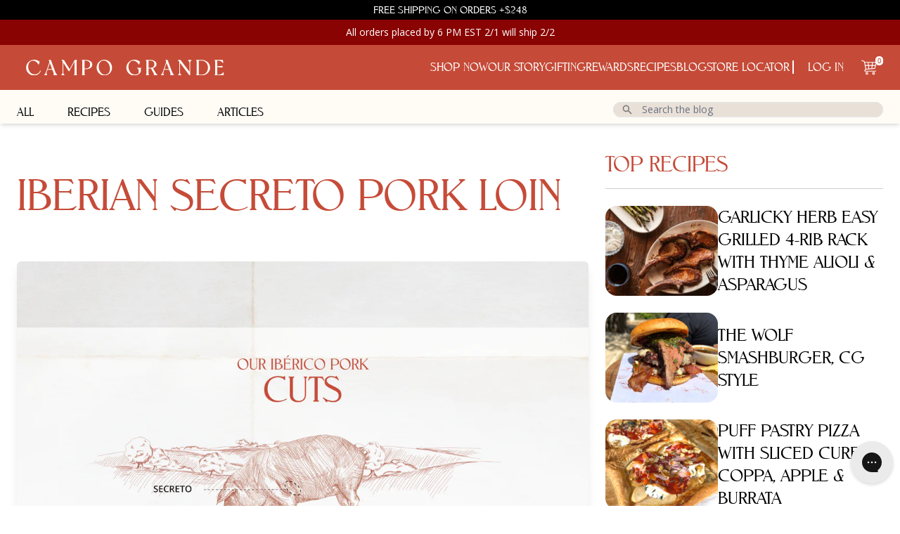

--- FILE ---
content_type: text/html; charset=utf-8
request_url: https://eatcampogrande.com/blogs/kitchen/iberian-secreto-pork-loin
body_size: 68140
content:
<!doctype html>
<html class="h-full no-js" lang="en">
  <head>
    <meta charset="utf-8">
    <meta http-equiv="X-UA-Compatible" content="IE=edge">
    <meta name="viewport" content="width=device-width,initial-scale=1">
    <meta name="theme-color" content="#c54b38">
    <link rel="preconnect" href="https://cdn.shopify.com" crossorigin>
    <link rel="dns-prefetch" href="//cdn.shopify.com">
    

    <link href="//eatcampogrande.com/cdn/shop/t/23/assets/NevadaSerial.ttf?v=151137399449590817741684380174" as="font" type="font/woff2" crossorigin="true" rel="preload">
    <link href="//eatcampogrande.com/cdn/shop/t/23/assets/NevadaSerial-Light.ttf?v=157121871244016734111684380170" as="font" type="font/woff2" crossorigin="true" rel="preload">
    <link href="//eatcampogrande.com/cdn/shop/t/23/assets/NevadaSerial-Medium.ttf?v=156393608993043044671684380171" as="font" type="font/woff2" crossorigin="true" rel="preload">
    <link href="//eatcampogrande.com/cdn/shop/t/23/assets/OpenSans-Regular.ttf?v=165224791540163288561684380178" as="font" type="font/woff2" crossorigin="true" rel="preload">
    <link href="//eatcampogrande.com/cdn/shop/t/23/assets/OpenSans-Bold.ttf?v=181646321849810206181684380174" as="font" type="font/woff2" crossorigin="true" rel="preload">
    <link href="//eatcampogrande.com/cdn/shop/t/23/assets/OpenSans-SemiBold.ttf?v=43658787321035188881684380178" as="font" type="font/woff2" crossorigin="true" rel="preload">
    <meta name="google-site-verification" content="2HV_Emmc6eiAnwyVcOMhxFG75FYATDy6EEPYFN93ASY" /><!-- Clarity Script -->
<script type="text/javascript">
    (function(c,l,a,r,i,t,y){
        c[a]=c[a]||function(){(c[a].q=c[a].q||[]).push(arguments)};
        t=l.createElement(r);t.async=1;t.src="https://www.clarity.ms/tag/"+i;
        y=l.getElementsByTagName(r)[0];y.parentNode.insertBefore(t,y);
    })(window, document, "clarity", "script", "if86hr54oy");
</script>
<!-- End Clarity Script -->



<link rel="canonical" href="https://eatcampogrande.com/blogs/kitchen/iberian-secreto-pork-loin"><link rel="icon" type="image/png" href="//eatcampogrande.com/cdn/shop/files/CAMPO_GRANDE_FAVICON_16x16-02.png?crop=center&height=32&v=1630668466&width=32"><title>
      Iberian secreto pork loin
 &ndash; Campo Grande</title>

    
      <meta name="description" content="The Iberian secreto is one of the most coveted parts of the pig by some of the most select palates, because it has a tender texture and an unequaled flavor. The Iberian secreto is a lean cut of meat and together with the feather and the prey, it is one of the three most expensive pieces of the animal. Characteristics o">
    

    <meta property="og:type" content="article">
  <meta property="og:title" content="Iberian secreto pork loin"><meta property="og:image" content="http://eatcampogrande.com/cdn/shop/articles/114.jpg?v=1657126393">
    <meta property="og:image:secure_url" content="//eatcampogrande.com/cdn/shop/articles/114.jpg?v=1657126393">
    <meta property="og:image:width" content="3580">
    <meta property="og:image:height" content="2552"><meta property="og:description" content="The Iberian secreto is one of the most coveted parts of the pig by some of the most select palates, because it has a tender texture and an unequaled flavor. The Iberian secreto is a lean cut of meat and together with the feather and the prey, it is one of the three most expensive pieces of the animal. Characteristics o"><meta property="og:url" content="https://eatcampogrande.com/blogs/kitchen/iberian-secreto-pork-loin">
<meta property="og:site_name" content="Campo Grande">

<meta name="twitter:card" content="summary"><meta name="twitter:title" content="Iberian secreto pork loin">
  <meta
    name="twitter:description"
    content="The Iberian secreto is one of the most coveted parts of the pig by some of the most select palates, because it has a tender texture and an unequaled flavor. The Iberian secreto is a lean cut of meat and together with the feather and the prey, it is one of the three most expensive pieces of the animal."
  ><meta name="twitter:image" content="//eatcampogrande.com/cdn/shop/articles/114_600x600_crop_center.jpg?v=1657126393">
    <link href="//eatcampogrande.com/cdn/shop/t/23/assets/fonts.css?v=115903834770486615431743258987" rel="stylesheet" type="text/css" media="all" />

    <style data-shopify>
          :root {
            --font-body-family: "Open Sans", sans-serif;
            --font-body-weight: 400;
            --font-body-weight-bold: 700;

              --font-heading-family: "Open Sans", sans-serif;
              --font-heading-weight: 400;

              --color-primary: 000;
              --color-contrast: 323336;
              --color-accent: 1977556;
            }
            span.jdgm-rev__buyer-badge {
          background: #0b9f6e!important;
      }
      div#product-hero-section ul {
    list-style: disc !important;
    list-style-position: outside !important;
    padding: 10px 20px;
}
div#product-hero-section h2 {
    font-size: large;
    font-weight: bold;
    margin-top: 10px;
}
    </style>



  <link href="//eatcampogrande.com/cdn/shop/t/23/assets/theme-b2wmQ1Iu.css" rel="stylesheet" type="text/css" media="all" />




  <script src="//eatcampogrande.com/cdn/shop/t/23/assets/theme-DTH39lSO.js" type="module" crossorigin="anonymous"></script>
  <link rel="modulepreload" href="//eatcampogrande.com/cdn/shop/t/23/assets/preload-helper-BQ24v_F8.js" crossorigin="anonymous">


    <script>window.performance && window.performance.mark && window.performance.mark('shopify.content_for_header.start');</script><meta name="google-site-verification" content="bouX6OEC9LZAxrhTuty3urWYBknvKBj4eH7Znf4m3XY">
<meta id="shopify-digital-wallet" name="shopify-digital-wallet" content="/51095273672/digital_wallets/dialog">
<meta name="shopify-checkout-api-token" content="65a3dffeb52a7b8c44b768c8e5b011d3">
<meta id="in-context-paypal-metadata" data-shop-id="51095273672" data-venmo-supported="false" data-environment="production" data-locale="en_US" data-paypal-v4="true" data-currency="USD">
<link rel="alternate" type="application/atom+xml" title="Feed" href="/blogs/kitchen.atom" />
<script async="async" src="/checkouts/internal/preloads.js?locale=en-US"></script>
<link rel="preconnect" href="https://shop.app" crossorigin="anonymous">
<script async="async" src="https://shop.app/checkouts/internal/preloads.js?locale=en-US&shop_id=51095273672" crossorigin="anonymous"></script>
<script id="apple-pay-shop-capabilities" type="application/json">{"shopId":51095273672,"countryCode":"US","currencyCode":"USD","merchantCapabilities":["supports3DS"],"merchantId":"gid:\/\/shopify\/Shop\/51095273672","merchantName":"Campo Grande","requiredBillingContactFields":["postalAddress","email"],"requiredShippingContactFields":["postalAddress","email"],"shippingType":"shipping","supportedNetworks":["visa","masterCard","amex","discover","elo","jcb"],"total":{"type":"pending","label":"Campo Grande","amount":"1.00"},"shopifyPaymentsEnabled":true,"supportsSubscriptions":true}</script>
<script id="shopify-features" type="application/json">{"accessToken":"65a3dffeb52a7b8c44b768c8e5b011d3","betas":["rich-media-storefront-analytics"],"domain":"eatcampogrande.com","predictiveSearch":true,"shopId":51095273672,"locale":"en"}</script>
<script>var Shopify = Shopify || {};
Shopify.shop = "cobacha-ranch.myshopify.com";
Shopify.locale = "en";
Shopify.currency = {"active":"USD","rate":"1.0"};
Shopify.country = "US";
Shopify.theme = {"name":"grande-theme\/production","id":132177952968,"schema_name":"Grande Theme","schema_version":"1.4.0","theme_store_id":null,"role":"main"};
Shopify.theme.handle = "null";
Shopify.theme.style = {"id":null,"handle":null};
Shopify.cdnHost = "eatcampogrande.com/cdn";
Shopify.routes = Shopify.routes || {};
Shopify.routes.root = "/";</script>
<script type="module">!function(o){(o.Shopify=o.Shopify||{}).modules=!0}(window);</script>
<script>!function(o){function n(){var o=[];function n(){o.push(Array.prototype.slice.apply(arguments))}return n.q=o,n}var t=o.Shopify=o.Shopify||{};t.loadFeatures=n(),t.autoloadFeatures=n()}(window);</script>
<script>
  window.ShopifyPay = window.ShopifyPay || {};
  window.ShopifyPay.apiHost = "shop.app\/pay";
  window.ShopifyPay.redirectState = null;
</script>
<script id="shop-js-analytics" type="application/json">{"pageType":"article"}</script>
<script defer="defer" async type="module" src="//eatcampogrande.com/cdn/shopifycloud/shop-js/modules/v2/client.init-shop-cart-sync_BN7fPSNr.en.esm.js"></script>
<script defer="defer" async type="module" src="//eatcampogrande.com/cdn/shopifycloud/shop-js/modules/v2/chunk.common_Cbph3Kss.esm.js"></script>
<script defer="defer" async type="module" src="//eatcampogrande.com/cdn/shopifycloud/shop-js/modules/v2/chunk.modal_DKumMAJ1.esm.js"></script>
<script type="module">
  await import("//eatcampogrande.com/cdn/shopifycloud/shop-js/modules/v2/client.init-shop-cart-sync_BN7fPSNr.en.esm.js");
await import("//eatcampogrande.com/cdn/shopifycloud/shop-js/modules/v2/chunk.common_Cbph3Kss.esm.js");
await import("//eatcampogrande.com/cdn/shopifycloud/shop-js/modules/v2/chunk.modal_DKumMAJ1.esm.js");

  window.Shopify.SignInWithShop?.initShopCartSync?.({"fedCMEnabled":true,"windoidEnabled":true});

</script>
<script>
  window.Shopify = window.Shopify || {};
  if (!window.Shopify.featureAssets) window.Shopify.featureAssets = {};
  window.Shopify.featureAssets['shop-js'] = {"shop-cart-sync":["modules/v2/client.shop-cart-sync_CJVUk8Jm.en.esm.js","modules/v2/chunk.common_Cbph3Kss.esm.js","modules/v2/chunk.modal_DKumMAJ1.esm.js"],"init-fed-cm":["modules/v2/client.init-fed-cm_7Fvt41F4.en.esm.js","modules/v2/chunk.common_Cbph3Kss.esm.js","modules/v2/chunk.modal_DKumMAJ1.esm.js"],"init-shop-email-lookup-coordinator":["modules/v2/client.init-shop-email-lookup-coordinator_Cc088_bR.en.esm.js","modules/v2/chunk.common_Cbph3Kss.esm.js","modules/v2/chunk.modal_DKumMAJ1.esm.js"],"init-windoid":["modules/v2/client.init-windoid_hPopwJRj.en.esm.js","modules/v2/chunk.common_Cbph3Kss.esm.js","modules/v2/chunk.modal_DKumMAJ1.esm.js"],"shop-button":["modules/v2/client.shop-button_B0jaPSNF.en.esm.js","modules/v2/chunk.common_Cbph3Kss.esm.js","modules/v2/chunk.modal_DKumMAJ1.esm.js"],"shop-cash-offers":["modules/v2/client.shop-cash-offers_DPIskqss.en.esm.js","modules/v2/chunk.common_Cbph3Kss.esm.js","modules/v2/chunk.modal_DKumMAJ1.esm.js"],"shop-toast-manager":["modules/v2/client.shop-toast-manager_CK7RT69O.en.esm.js","modules/v2/chunk.common_Cbph3Kss.esm.js","modules/v2/chunk.modal_DKumMAJ1.esm.js"],"init-shop-cart-sync":["modules/v2/client.init-shop-cart-sync_BN7fPSNr.en.esm.js","modules/v2/chunk.common_Cbph3Kss.esm.js","modules/v2/chunk.modal_DKumMAJ1.esm.js"],"init-customer-accounts-sign-up":["modules/v2/client.init-customer-accounts-sign-up_CfPf4CXf.en.esm.js","modules/v2/client.shop-login-button_DeIztwXF.en.esm.js","modules/v2/chunk.common_Cbph3Kss.esm.js","modules/v2/chunk.modal_DKumMAJ1.esm.js"],"pay-button":["modules/v2/client.pay-button_CgIwFSYN.en.esm.js","modules/v2/chunk.common_Cbph3Kss.esm.js","modules/v2/chunk.modal_DKumMAJ1.esm.js"],"init-customer-accounts":["modules/v2/client.init-customer-accounts_DQ3x16JI.en.esm.js","modules/v2/client.shop-login-button_DeIztwXF.en.esm.js","modules/v2/chunk.common_Cbph3Kss.esm.js","modules/v2/chunk.modal_DKumMAJ1.esm.js"],"avatar":["modules/v2/client.avatar_BTnouDA3.en.esm.js"],"init-shop-for-new-customer-accounts":["modules/v2/client.init-shop-for-new-customer-accounts_CsZy_esa.en.esm.js","modules/v2/client.shop-login-button_DeIztwXF.en.esm.js","modules/v2/chunk.common_Cbph3Kss.esm.js","modules/v2/chunk.modal_DKumMAJ1.esm.js"],"shop-follow-button":["modules/v2/client.shop-follow-button_BRMJjgGd.en.esm.js","modules/v2/chunk.common_Cbph3Kss.esm.js","modules/v2/chunk.modal_DKumMAJ1.esm.js"],"checkout-modal":["modules/v2/client.checkout-modal_B9Drz_yf.en.esm.js","modules/v2/chunk.common_Cbph3Kss.esm.js","modules/v2/chunk.modal_DKumMAJ1.esm.js"],"shop-login-button":["modules/v2/client.shop-login-button_DeIztwXF.en.esm.js","modules/v2/chunk.common_Cbph3Kss.esm.js","modules/v2/chunk.modal_DKumMAJ1.esm.js"],"lead-capture":["modules/v2/client.lead-capture_DXYzFM3R.en.esm.js","modules/v2/chunk.common_Cbph3Kss.esm.js","modules/v2/chunk.modal_DKumMAJ1.esm.js"],"shop-login":["modules/v2/client.shop-login_CA5pJqmO.en.esm.js","modules/v2/chunk.common_Cbph3Kss.esm.js","modules/v2/chunk.modal_DKumMAJ1.esm.js"],"payment-terms":["modules/v2/client.payment-terms_BxzfvcZJ.en.esm.js","modules/v2/chunk.common_Cbph3Kss.esm.js","modules/v2/chunk.modal_DKumMAJ1.esm.js"]};
</script>
<script>(function() {
  var isLoaded = false;
  function asyncLoad() {
    if (isLoaded) return;
    isLoaded = true;
    var urls = ["https:\/\/static.rechargecdn.com\/assets\/js\/widget.min.js?shop=cobacha-ranch.myshopify.com","https:\/\/static.shareasale.com\/json\/shopify\/deduplication.js?shop=cobacha-ranch.myshopify.com","https:\/\/static.shareasale.com\/json\/shopify\/shareasale-tracking.js?sasmid=125718\u0026ssmtid=19038\u0026shop=cobacha-ranch.myshopify.com","https:\/\/sdks.automizely.com\/conversions\/v1\/conversions.js?app_connection_id=b93815b4853743fa8d7dc4a4ce0c60bf\u0026mapped_org_id=ef48911b5359ce92e738ed705eea7ebc_v1\u0026shop=cobacha-ranch.myshopify.com","\/\/cdn.shopify.com\/proxy\/24819bb25dff0fa0438ff7341e7acc3493c72a0aba50f3037d7c140d6847017d\/s3-us-west-2.amazonaws.com\/jsstore\/a\/QKEHV9V\/ge.js?shop=cobacha-ranch.myshopify.com\u0026sp-cache-control=cHVibGljLCBtYXgtYWdlPTkwMA","\/\/cdn.shopify.com\/proxy\/01314b5db461ec1f259936fed548dad781578fb528b68a422a39e30608a23a90\/app.retention.com\/shopify\/shopify_app_add_to_cart_script.js?shop=cobacha-ranch.myshopify.com\u0026sp-cache-control=cHVibGljLCBtYXgtYWdlPTkwMA","https:\/\/config.gorgias.chat\/bundle-loader\/01GYCCSPMWJVNJRYBZP8MWG9JR?source=shopify1click\u0026shop=cobacha-ranch.myshopify.com","https:\/\/cdn-loyalty.yotpo.com\/loader\/PWYftFtQkUUl87Gg5djyCA.js?shop=cobacha-ranch.myshopify.com","https:\/\/str.rise-ai.com\/?shop=cobacha-ranch.myshopify.com","https:\/\/strn.rise-ai.com\/?shop=cobacha-ranch.myshopify.com","https:\/\/cdn.giftship.app\/build\/storefront\/giftship.js?shop=cobacha-ranch.myshopify.com","https:\/\/api.socialsnowball.io\/js\/referral.js?shop=cobacha-ranch.myshopify.com","https:\/\/static.getangler.ai\/dist\/shp_script_tag\/_latest.min.js?shop=cobacha-ranch.myshopify.com","https:\/\/sdk.postscript.io\/sdk-script-loader.bundle.js?shopId=31898\u0026shop=cobacha-ranch.myshopify.com","https:\/\/sdk.postscript.io\/sdk-script-loader.bundle.js?shopId=31898\u0026shop=cobacha-ranch.myshopify.com","https:\/\/public.9gtb.com\/loader.js?g_cvt_id=8bd11b26-b73e-4727-a9b5-af5a51a5e384\u0026shop=cobacha-ranch.myshopify.com"];
    for (var i = 0; i < urls.length; i++) {
      var s = document.createElement('script');
      s.type = 'text/javascript';
      s.async = true;
      s.src = urls[i];
      var x = document.getElementsByTagName('script')[0];
      x.parentNode.insertBefore(s, x);
    }
  };
  if(window.attachEvent) {
    window.attachEvent('onload', asyncLoad);
  } else {
    window.addEventListener('load', asyncLoad, false);
  }
})();</script>
<script id="__st">var __st={"a":51095273672,"offset":-18000,"reqid":"214c7e41-1069-4d4b-a291-532ab296d987-1769769320","pageurl":"eatcampogrande.com\/blogs\/kitchen\/iberian-secreto-pork-loin","s":"articles-557735379144","u":"7cc84a373399","p":"article","rtyp":"article","rid":557735379144};</script>
<script>window.ShopifyPaypalV4VisibilityTracking = true;</script>
<script id="captcha-bootstrap">!function(){'use strict';const t='contact',e='account',n='new_comment',o=[[t,t],['blogs',n],['comments',n],[t,'customer']],c=[[e,'customer_login'],[e,'guest_login'],[e,'recover_customer_password'],[e,'create_customer']],r=t=>t.map((([t,e])=>`form[action*='/${t}']:not([data-nocaptcha='true']) input[name='form_type'][value='${e}']`)).join(','),a=t=>()=>t?[...document.querySelectorAll(t)].map((t=>t.form)):[];function s(){const t=[...o],e=r(t);return a(e)}const i='password',u='form_key',d=['recaptcha-v3-token','g-recaptcha-response','h-captcha-response',i],f=()=>{try{return window.sessionStorage}catch{return}},m='__shopify_v',_=t=>t.elements[u];function p(t,e,n=!1){try{const o=window.sessionStorage,c=JSON.parse(o.getItem(e)),{data:r}=function(t){const{data:e,action:n}=t;return t[m]||n?{data:e,action:n}:{data:t,action:n}}(c);for(const[e,n]of Object.entries(r))t.elements[e]&&(t.elements[e].value=n);n&&o.removeItem(e)}catch(o){console.error('form repopulation failed',{error:o})}}const l='form_type',E='cptcha';function T(t){t.dataset[E]=!0}const w=window,h=w.document,L='Shopify',v='ce_forms',y='captcha';let A=!1;((t,e)=>{const n=(g='f06e6c50-85a8-45c8-87d0-21a2b65856fe',I='https://cdn.shopify.com/shopifycloud/storefront-forms-hcaptcha/ce_storefront_forms_captcha_hcaptcha.v1.5.2.iife.js',D={infoText:'Protected by hCaptcha',privacyText:'Privacy',termsText:'Terms'},(t,e,n)=>{const o=w[L][v],c=o.bindForm;if(c)return c(t,g,e,D).then(n);var r;o.q.push([[t,g,e,D],n]),r=I,A||(h.body.append(Object.assign(h.createElement('script'),{id:'captcha-provider',async:!0,src:r})),A=!0)});var g,I,D;w[L]=w[L]||{},w[L][v]=w[L][v]||{},w[L][v].q=[],w[L][y]=w[L][y]||{},w[L][y].protect=function(t,e){n(t,void 0,e),T(t)},Object.freeze(w[L][y]),function(t,e,n,w,h,L){const[v,y,A,g]=function(t,e,n){const i=e?o:[],u=t?c:[],d=[...i,...u],f=r(d),m=r(i),_=r(d.filter((([t,e])=>n.includes(e))));return[a(f),a(m),a(_),s()]}(w,h,L),I=t=>{const e=t.target;return e instanceof HTMLFormElement?e:e&&e.form},D=t=>v().includes(t);t.addEventListener('submit',(t=>{const e=I(t);if(!e)return;const n=D(e)&&!e.dataset.hcaptchaBound&&!e.dataset.recaptchaBound,o=_(e),c=g().includes(e)&&(!o||!o.value);(n||c)&&t.preventDefault(),c&&!n&&(function(t){try{if(!f())return;!function(t){const e=f();if(!e)return;const n=_(t);if(!n)return;const o=n.value;o&&e.removeItem(o)}(t);const e=Array.from(Array(32),(()=>Math.random().toString(36)[2])).join('');!function(t,e){_(t)||t.append(Object.assign(document.createElement('input'),{type:'hidden',name:u})),t.elements[u].value=e}(t,e),function(t,e){const n=f();if(!n)return;const o=[...t.querySelectorAll(`input[type='${i}']`)].map((({name:t})=>t)),c=[...d,...o],r={};for(const[a,s]of new FormData(t).entries())c.includes(a)||(r[a]=s);n.setItem(e,JSON.stringify({[m]:1,action:t.action,data:r}))}(t,e)}catch(e){console.error('failed to persist form',e)}}(e),e.submit())}));const S=(t,e)=>{t&&!t.dataset[E]&&(n(t,e.some((e=>e===t))),T(t))};for(const o of['focusin','change'])t.addEventListener(o,(t=>{const e=I(t);D(e)&&S(e,y())}));const B=e.get('form_key'),M=e.get(l),P=B&&M;t.addEventListener('DOMContentLoaded',(()=>{const t=y();if(P)for(const e of t)e.elements[l].value===M&&p(e,B);[...new Set([...A(),...v().filter((t=>'true'===t.dataset.shopifyCaptcha))])].forEach((e=>S(e,t)))}))}(h,new URLSearchParams(w.location.search),n,t,e,['guest_login'])})(!1,!0)}();</script>
<script integrity="sha256-4kQ18oKyAcykRKYeNunJcIwy7WH5gtpwJnB7kiuLZ1E=" data-source-attribution="shopify.loadfeatures" defer="defer" src="//eatcampogrande.com/cdn/shopifycloud/storefront/assets/storefront/load_feature-a0a9edcb.js" crossorigin="anonymous"></script>
<script crossorigin="anonymous" defer="defer" src="//eatcampogrande.com/cdn/shopifycloud/storefront/assets/shopify_pay/storefront-65b4c6d7.js?v=20250812"></script>
<script data-source-attribution="shopify.dynamic_checkout.dynamic.init">var Shopify=Shopify||{};Shopify.PaymentButton=Shopify.PaymentButton||{isStorefrontPortableWallets:!0,init:function(){window.Shopify.PaymentButton.init=function(){};var t=document.createElement("script");t.src="https://eatcampogrande.com/cdn/shopifycloud/portable-wallets/latest/portable-wallets.en.js",t.type="module",document.head.appendChild(t)}};
</script>
<script data-source-attribution="shopify.dynamic_checkout.buyer_consent">
  function portableWalletsHideBuyerConsent(e){var t=document.getElementById("shopify-buyer-consent"),n=document.getElementById("shopify-subscription-policy-button");t&&n&&(t.classList.add("hidden"),t.setAttribute("aria-hidden","true"),n.removeEventListener("click",e))}function portableWalletsShowBuyerConsent(e){var t=document.getElementById("shopify-buyer-consent"),n=document.getElementById("shopify-subscription-policy-button");t&&n&&(t.classList.remove("hidden"),t.removeAttribute("aria-hidden"),n.addEventListener("click",e))}window.Shopify?.PaymentButton&&(window.Shopify.PaymentButton.hideBuyerConsent=portableWalletsHideBuyerConsent,window.Shopify.PaymentButton.showBuyerConsent=portableWalletsShowBuyerConsent);
</script>
<script data-source-attribution="shopify.dynamic_checkout.cart.bootstrap">document.addEventListener("DOMContentLoaded",(function(){function t(){return document.querySelector("shopify-accelerated-checkout-cart, shopify-accelerated-checkout")}if(t())Shopify.PaymentButton.init();else{new MutationObserver((function(e,n){t()&&(Shopify.PaymentButton.init(),n.disconnect())})).observe(document.body,{childList:!0,subtree:!0})}}));
</script>
<script id='scb4127' type='text/javascript' async='' src='https://eatcampogrande.com/cdn/shopifycloud/privacy-banner/storefront-banner.js'></script><link id="shopify-accelerated-checkout-styles" rel="stylesheet" media="screen" href="https://eatcampogrande.com/cdn/shopifycloud/portable-wallets/latest/accelerated-checkout-backwards-compat.css" crossorigin="anonymous">
<style id="shopify-accelerated-checkout-cart">
        #shopify-buyer-consent {
  margin-top: 1em;
  display: inline-block;
  width: 100%;
}

#shopify-buyer-consent.hidden {
  display: none;
}

#shopify-subscription-policy-button {
  background: none;
  border: none;
  padding: 0;
  text-decoration: underline;
  font-size: inherit;
  cursor: pointer;
}

#shopify-subscription-policy-button::before {
  box-shadow: none;
}

      </style>

<script>window.performance && window.performance.mark && window.performance.mark('shopify.content_for_header.end');</script>
    
  <script type="application/ld+json">
    {
      "@context": "http://schema.org",
      "@type": "BlogPosting",
    "mainEntityOfPage": "/blogs/kitchen/iberian-secreto-pork-loin",
    "articleSection": "Kitchen",
    "keywords": "articles, pork, pork-recipes, secretoiberico",
    "headline": "Iberian secreto pork loin",
    "description": "The Iberian secreto is one of the most coveted parts of the pig by some of the most select palates, because it has a tender...",
    "dateCreated": "2022-07-06T12:53:12",
    "datePublished": "2022-09-13T04:21:42",
    "dateModified": "2022-09-13T04:21:42",
    "image": {
      "@type": "ImageObject",
      "url": "https://eatcampogrande.com/cdn/shop/articles/114_1024x.jpg?v=1657126393",
      "image": "https://eatcampogrande.com/cdn/shop/articles/114_1024x.jpg?v=1657126393",
      "name": "Iberian secreto pork loin",
      "width": "1024",
      "height": "1024"
    },
    "author": {
      "@type": "Person",
      "name": " ",
      "givenName": null,
      "familyName": null
    },
    "publisher": {
      "@type": "Organization",
      "name": "Campo Grande"
    },
    "commentCount": 0,
    "comment": []
    }
  </script>



  <script type="application/ld+json">
    {
      "@context": "http://schema.org",
      "@type": "BreadcrumbList",
  "itemListElement": [{
      "@type": "ListItem",
      "position": 1,
      "name": "Translation missing: en.general.breadcrumb.home",
      "item": "https://eatcampogrande.com"
    },{
          "@type": "ListItem",
          "position": 2,
          "name": "Kitchen",
          "item": "https://eatcampogrande.com/blogs/kitchen"
        }, {
          "@type": "ListItem",
          "position": 3,
          "name": "Kitchen",
          "item": "https://eatcampogrande.com/blogs/kitchen/iberian-secreto-pork-loin"
        }]
    }
  </script>


    <script>
      window.free_shipping_threshold = 248;
      document.documentElement.className = document.documentElement.className.replace('no-js', 'js');
    </script>
    
<!-- Start of Judge.me Core -->
<link rel="dns-prefetch" href="https://cdn.judge.me/">
<script data-cfasync='false' class='jdgm-settings-script'>window.jdgmSettings={"pagination":5,"disable_web_reviews":true,"badge_no_review_text":"No reviews","badge_n_reviews_text":"{{ n }} review/reviews","badge_star_color":"#eab308","hide_badge_preview_if_no_reviews":true,"badge_hide_text":false,"enforce_center_preview_badge":false,"widget_title":"Customer Reviews","widget_open_form_text":"Write a review","widget_close_form_text":"Cancel review","widget_refresh_page_text":"Refresh page","widget_summary_text":"Based on {{ number_of_reviews }} review/reviews","widget_no_review_text":"Be the first to write a review","widget_name_field_text":"Display name","widget_verified_name_field_text":"Verified Name (public)","widget_name_placeholder_text":"Display name","widget_required_field_error_text":"This field is required.","widget_email_field_text":"Email address","widget_verified_email_field_text":"Verified Email (private, can not be edited)","widget_email_placeholder_text":"Your email address","widget_email_field_error_text":"Please enter a valid email address.","widget_rating_field_text":"Rating","widget_review_title_field_text":"Review Title","widget_review_title_placeholder_text":"Give your review a title","widget_review_body_field_text":"Review content","widget_review_body_placeholder_text":"Start writing here...","widget_pictures_field_text":"Picture/Video (optional)","widget_submit_review_text":"Submit Review","widget_submit_verified_review_text":"Submit Verified Review","widget_submit_success_msg_with_auto_publish":"Thank you! Please refresh the page in a few moments to see your review. You can remove or edit your review by logging into \u003ca href='https://judge.me/login' target='_blank' rel='nofollow noopener'\u003eJudge.me\u003c/a\u003e","widget_submit_success_msg_no_auto_publish":"Thank you! Your review will be published as soon as it is approved by the shop admin. You can remove or edit your review by logging into \u003ca href='https://judge.me/login' target='_blank' rel='nofollow noopener'\u003eJudge.me\u003c/a\u003e","widget_show_default_reviews_out_of_total_text":"Showing {{ n_reviews_shown }} out of {{ n_reviews }} reviews.","widget_show_all_link_text":"Show all","widget_show_less_link_text":"Show less","widget_author_said_text":"{{ reviewer_name }} said:","widget_days_text":"{{ n }} days ago","widget_weeks_text":"{{ n }} week/weeks ago","widget_months_text":"{{ n }} month/months ago","widget_years_text":"{{ n }} year/years ago","widget_yesterday_text":"Yesterday","widget_today_text":"Today","widget_replied_text":"\u003e\u003e {{ shop_name }} replied:","widget_read_more_text":"Read more","widget_reviewer_name_as_initial":"","widget_rating_filter_color":"","widget_rating_filter_see_all_text":"See all reviews","widget_sorting_most_recent_text":"Most Recent","widget_sorting_highest_rating_text":"Highest Rating","widget_sorting_lowest_rating_text":"Lowest Rating","widget_sorting_with_pictures_text":"Only Pictures","widget_sorting_most_helpful_text":"Most Helpful","widget_open_question_form_text":"Ask a question","widget_reviews_subtab_text":"Reviews","widget_questions_subtab_text":"Questions","widget_question_label_text":"Question","widget_answer_label_text":"Answer","widget_question_placeholder_text":"Write your question here","widget_submit_question_text":"Submit Question","widget_question_submit_success_text":"Thank you for your question! We will notify you once it gets answered.","widget_star_color":"#eab308","verified_badge_text":"Verified","verified_badge_bg_color":"","verified_badge_text_color":"","verified_badge_placement":"left-of-reviewer-name","widget_review_max_height":"","widget_hide_border":false,"widget_social_share":true,"widget_thumb":true,"widget_review_location_show":false,"widget_location_format":"country_iso_code","all_reviews_include_out_of_store_products":true,"all_reviews_out_of_store_text":"( special item )","all_reviews_pagination":100,"all_reviews_product_name_prefix_text":"about","enable_review_pictures":true,"enable_question_anwser":false,"widget_theme":"align","review_date_format":"mm/dd/yyyy","default_sort_method":"most-recent","widget_product_reviews_subtab_text":"Product Reviews","widget_shop_reviews_subtab_text":"Shop Reviews","widget_other_products_reviews_text":"Reviews for other products","widget_store_reviews_subtab_text":"Store reviews","widget_no_store_reviews_text":"This store hasn't received any reviews yet","widget_web_restriction_product_reviews_text":"This product hasn't received any reviews yet","widget_no_items_text":"No items found","widget_show_more_text":"Show more","widget_write_a_store_review_text":"Write a Store Review","widget_other_languages_heading":"Reviews in Other Languages","widget_translate_review_text":"Translate review to {{ language }}","widget_translating_review_text":"Translating...","widget_show_original_translation_text":"Show original ({{ language }})","widget_translate_review_failed_text":"Review couldn't be translated.","widget_translate_review_retry_text":"Retry","widget_translate_review_try_again_later_text":"Try again later","show_product_url_for_grouped_product":false,"widget_sorting_pictures_first_text":"Pictures First","show_pictures_on_all_rev_page_mobile":true,"show_pictures_on_all_rev_page_desktop":true,"floating_tab_hide_mobile_install_preference":false,"floating_tab_button_name":"★ Reviews","floating_tab_title":"Let customers speak for us","floating_tab_button_color":"","floating_tab_button_background_color":"","floating_tab_url":"","floating_tab_url_enabled":true,"floating_tab_tab_style":"text","all_reviews_text_badge_text":"Customers rate us {{ shop.metafields.judgeme.all_reviews_rating | round: 1 }}/5 based on {{ shop.metafields.judgeme.all_reviews_count }} reviews.","all_reviews_text_badge_text_branded_style":"{{ shop.metafields.judgeme.all_reviews_rating | round: 1 }} out of 5 stars based on {{ shop.metafields.judgeme.all_reviews_count }} reviews","is_all_reviews_text_badge_a_link":false,"show_stars_for_all_reviews_text_badge":false,"all_reviews_text_badge_url":"","all_reviews_text_style":"text","all_reviews_text_color_style":"judgeme_brand_color","all_reviews_text_color":"#108474","all_reviews_text_show_jm_brand":true,"featured_carousel_show_header":true,"featured_carousel_title":"Let customers speak for us","testimonials_carousel_title":"Customers are saying","videos_carousel_title":"Real customer stories","cards_carousel_title":"Customers are saying","featured_carousel_count_text":"from {{ n }} reviews","featured_carousel_add_link_to_all_reviews_page":false,"featured_carousel_url":"","featured_carousel_show_images":true,"featured_carousel_autoslide_interval":5,"featured_carousel_arrows_on_the_sides":false,"featured_carousel_height":250,"featured_carousel_width":80,"featured_carousel_image_size":0,"featured_carousel_image_height":250,"featured_carousel_arrow_color":"#eeeeee","verified_count_badge_style":"vintage","verified_count_badge_orientation":"horizontal","verified_count_badge_color_style":"judgeme_brand_color","verified_count_badge_color":"#108474","is_verified_count_badge_a_link":false,"verified_count_badge_url":"","verified_count_badge_show_jm_brand":true,"widget_rating_preset_default":5,"widget_first_sub_tab":"product-reviews","widget_show_histogram":true,"widget_histogram_use_custom_color":false,"widget_pagination_use_custom_color":false,"widget_star_use_custom_color":true,"widget_verified_badge_use_custom_color":false,"widget_write_review_use_custom_color":false,"picture_reminder_submit_button":"Upload Pictures","enable_review_videos":true,"mute_video_by_default":false,"widget_sorting_videos_first_text":"Videos First","widget_review_pending_text":"Pending","featured_carousel_items_for_large_screen":3,"social_share_options_order":"Facebook,Twitter","remove_microdata_snippet":true,"disable_json_ld":false,"enable_json_ld_products":false,"preview_badge_show_question_text":false,"preview_badge_no_question_text":"No questions","preview_badge_n_question_text":"{{ number_of_questions }} question/questions","qa_badge_show_icon":false,"qa_badge_position":"same-row","remove_judgeme_branding":false,"widget_add_search_bar":false,"widget_search_bar_placeholder":"Search","widget_sorting_verified_only_text":"Verified only","featured_carousel_theme":"default","featured_carousel_show_rating":true,"featured_carousel_show_title":true,"featured_carousel_show_body":true,"featured_carousel_show_date":false,"featured_carousel_show_reviewer":true,"featured_carousel_show_product":false,"featured_carousel_header_background_color":"#108474","featured_carousel_header_text_color":"#ffffff","featured_carousel_name_product_separator":"reviewed","featured_carousel_full_star_background":"#108474","featured_carousel_empty_star_background":"#dadada","featured_carousel_vertical_theme_background":"#f9fafb","featured_carousel_verified_badge_enable":true,"featured_carousel_verified_badge_color":"#108474","featured_carousel_border_style":"round","featured_carousel_review_line_length_limit":3,"featured_carousel_more_reviews_button_text":"Read more reviews","featured_carousel_view_product_button_text":"View product","all_reviews_page_load_reviews_on":"button_click","all_reviews_page_load_more_text":"Load More Reviews","disable_fb_tab_reviews":false,"enable_ajax_cdn_cache":false,"widget_advanced_speed_features":5,"widget_public_name_text":"displayed publicly like","default_reviewer_name":"John Smith","default_reviewer_name_has_non_latin":true,"widget_reviewer_anonymous":"Anonymous","medals_widget_title":"Judge.me Review Medals","medals_widget_background_color":"#f9fafb","medals_widget_position":"footer_all_pages","medals_widget_border_color":"#f9fafb","medals_widget_verified_text_position":"left","medals_widget_use_monochromatic_version":false,"medals_widget_elements_color":"#108474","show_reviewer_avatar":true,"widget_invalid_yt_video_url_error_text":"Not a YouTube video URL","widget_max_length_field_error_text":"Please enter no more than {0} characters.","widget_show_country_flag":true,"widget_show_collected_via_shop_app":true,"widget_verified_by_shop_badge_style":"light","widget_verified_by_shop_text":"Verified by Shop","widget_show_photo_gallery":true,"widget_load_with_code_splitting":true,"widget_ugc_install_preference":false,"widget_ugc_title":"Made by us, Shared by you","widget_ugc_subtitle":"Tag us to see your picture featured in our page","widget_ugc_arrows_color":"#ffffff","widget_ugc_primary_button_text":"Buy Now","widget_ugc_primary_button_background_color":"#108474","widget_ugc_primary_button_text_color":"#ffffff","widget_ugc_primary_button_border_width":"0","widget_ugc_primary_button_border_style":"none","widget_ugc_primary_button_border_color":"#108474","widget_ugc_primary_button_border_radius":"25","widget_ugc_secondary_button_text":"Load More","widget_ugc_secondary_button_background_color":"#ffffff","widget_ugc_secondary_button_text_color":"#108474","widget_ugc_secondary_button_border_width":"2","widget_ugc_secondary_button_border_style":"solid","widget_ugc_secondary_button_border_color":"#108474","widget_ugc_secondary_button_border_radius":"25","widget_ugc_reviews_button_text":"View Reviews","widget_ugc_reviews_button_background_color":"#ffffff","widget_ugc_reviews_button_text_color":"#108474","widget_ugc_reviews_button_border_width":"2","widget_ugc_reviews_button_border_style":"solid","widget_ugc_reviews_button_border_color":"#108474","widget_ugc_reviews_button_border_radius":"25","widget_ugc_reviews_button_link_to":"judgeme-reviews-page","widget_ugc_show_post_date":true,"widget_ugc_max_width":"800","widget_rating_metafield_value_type":true,"widget_primary_color":"#c54b38","widget_enable_secondary_color":true,"widget_secondary_color":"#edf5f5","widget_summary_average_rating_text":"{{ average_rating }} out of 5","widget_media_grid_title":"Customer photos \u0026 videos","widget_media_grid_see_more_text":"See more","widget_round_style":false,"widget_show_product_medals":true,"widget_verified_by_judgeme_text":"Verified by Judge.me","widget_show_store_medals":true,"widget_verified_by_judgeme_text_in_store_medals":"Verified by Judge.me","widget_media_field_exceed_quantity_message":"Sorry, we can only accept {{ max_media }} for one review.","widget_media_field_exceed_limit_message":"{{ file_name }} is too large, please select a {{ media_type }} less than {{ size_limit }}MB.","widget_review_submitted_text":"Review Submitted!","widget_question_submitted_text":"Question Submitted!","widget_close_form_text_question":"Cancel","widget_write_your_answer_here_text":"Write your answer here","widget_enabled_branded_link":true,"widget_show_collected_by_judgeme":true,"widget_reviewer_name_color":"","widget_write_review_text_color":"","widget_write_review_bg_color":"","widget_collected_by_judgeme_text":"collected by Judge.me","widget_pagination_type":"standard","widget_load_more_text":"Load More","widget_load_more_color":"#108474","widget_full_review_text":"Full Review","widget_read_more_reviews_text":"Read More Reviews","widget_read_questions_text":"Read Questions","widget_questions_and_answers_text":"Questions \u0026 Answers","widget_verified_by_text":"Verified by","widget_verified_text":"Verified","widget_number_of_reviews_text":"{{ number_of_reviews }} reviews","widget_back_button_text":"Back","widget_next_button_text":"Next","widget_custom_forms_filter_button":"Filters","custom_forms_style":"vertical","widget_show_review_information":false,"how_reviews_are_collected":"How reviews are collected?","widget_show_review_keywords":false,"widget_gdpr_statement":"How we use your data: We'll only contact you about the review you left, and only if necessary. By submitting your review, you agree to Judge.me's \u003ca href='https://judge.me/terms' target='_blank' rel='nofollow noopener'\u003eterms\u003c/a\u003e, \u003ca href='https://judge.me/privacy' target='_blank' rel='nofollow noopener'\u003eprivacy\u003c/a\u003e and \u003ca href='https://judge.me/content-policy' target='_blank' rel='nofollow noopener'\u003econtent\u003c/a\u003e policies.","widget_multilingual_sorting_enabled":false,"widget_translate_review_content_enabled":false,"widget_translate_review_content_method":"manual","popup_widget_review_selection":"automatically_with_pictures","popup_widget_round_border_style":true,"popup_widget_show_title":true,"popup_widget_show_body":true,"popup_widget_show_reviewer":false,"popup_widget_show_product":true,"popup_widget_show_pictures":true,"popup_widget_use_review_picture":true,"popup_widget_show_on_home_page":true,"popup_widget_show_on_product_page":true,"popup_widget_show_on_collection_page":true,"popup_widget_show_on_cart_page":true,"popup_widget_position":"bottom_left","popup_widget_first_review_delay":5,"popup_widget_duration":5,"popup_widget_interval":5,"popup_widget_review_count":5,"popup_widget_hide_on_mobile":true,"review_snippet_widget_round_border_style":true,"review_snippet_widget_card_color":"#FFFFFF","review_snippet_widget_slider_arrows_background_color":"#FFFFFF","review_snippet_widget_slider_arrows_color":"#000000","review_snippet_widget_star_color":"#108474","show_product_variant":false,"all_reviews_product_variant_label_text":"Variant: ","widget_show_verified_branding":true,"widget_ai_summary_title":"Customers say","widget_ai_summary_disclaimer":"AI-powered review summary based on recent customer reviews","widget_show_ai_summary":true,"widget_show_ai_summary_bg":false,"widget_show_review_title_input":true,"redirect_reviewers_invited_via_email":"review_widget","request_store_review_after_product_review":false,"request_review_other_products_in_order":false,"review_form_color_scheme":"default","review_form_corner_style":"square","review_form_star_color":{},"review_form_text_color":"#333333","review_form_background_color":"#ffffff","review_form_field_background_color":"#fafafa","review_form_button_color":{},"review_form_button_text_color":"#ffffff","review_form_modal_overlay_color":"#000000","review_content_screen_title_text":"How would you rate this product?","review_content_introduction_text":"We would love it if you would share a bit about your experience.","store_review_form_title_text":"How would you rate this store?","store_review_form_introduction_text":"We would love it if you would share a bit about your experience.","show_review_guidance_text":true,"one_star_review_guidance_text":"Poor","five_star_review_guidance_text":"Great","customer_information_screen_title_text":"About you","customer_information_introduction_text":"Please tell us more about you.","custom_questions_screen_title_text":"Your experience in more detail","custom_questions_introduction_text":"Here are a few questions to help us understand more about your experience.","review_submitted_screen_title_text":"Thanks for your review!","review_submitted_screen_thank_you_text":"We are processing it and it will appear on the store soon.","review_submitted_screen_email_verification_text":"Please confirm your email by clicking the link we just sent you. This helps us keep reviews authentic.","review_submitted_request_store_review_text":"Would you like to share your experience of shopping with us?","review_submitted_review_other_products_text":"Would you like to review these products?","store_review_screen_title_text":"Would you like to share your experience of shopping with us?","store_review_introduction_text":"We value your feedback and use it to improve. Please share any thoughts or suggestions you have.","reviewer_media_screen_title_picture_text":"Share a picture","reviewer_media_introduction_picture_text":"Upload a photo to support your review.","reviewer_media_screen_title_video_text":"Share a video","reviewer_media_introduction_video_text":"Upload a video to support your review.","reviewer_media_screen_title_picture_or_video_text":"Share a picture or video","reviewer_media_introduction_picture_or_video_text":"Upload a photo or video to support your review.","reviewer_media_youtube_url_text":"Paste your Youtube URL here","advanced_settings_next_step_button_text":"Next","advanced_settings_close_review_button_text":"Close","modal_write_review_flow":false,"write_review_flow_required_text":"Required","write_review_flow_privacy_message_text":"We respect your privacy.","write_review_flow_anonymous_text":"Post review as anonymous","write_review_flow_visibility_text":"This won't be visible to other customers.","write_review_flow_multiple_selection_help_text":"Select as many as you like","write_review_flow_single_selection_help_text":"Select one option","write_review_flow_required_field_error_text":"This field is required","write_review_flow_invalid_email_error_text":"Please enter a valid email address","write_review_flow_max_length_error_text":"Max. {{ max_length }} characters.","write_review_flow_media_upload_text":"\u003cb\u003eClick to upload\u003c/b\u003e or drag and drop","write_review_flow_gdpr_statement":"We'll only contact you about your review if necessary. By submitting your review, you agree to our \u003ca href='https://judge.me/terms' target='_blank' rel='nofollow noopener'\u003eterms and conditions\u003c/a\u003e and \u003ca href='https://judge.me/privacy' target='_blank' rel='nofollow noopener'\u003eprivacy policy\u003c/a\u003e.","rating_only_reviews_enabled":false,"show_negative_reviews_help_screen":false,"new_review_flow_help_screen_rating_threshold":3,"negative_review_resolution_screen_title_text":"Tell us more","negative_review_resolution_text":"Your experience matters to us. If there were issues with your purchase, we're here to help. Feel free to reach out to us, we'd love the opportunity to make things right.","negative_review_resolution_button_text":"Contact us","negative_review_resolution_proceed_with_review_text":"Leave a review","negative_review_resolution_subject":"Issue with purchase from {{ shop_name }}.{{ order_name }}","preview_badge_collection_page_install_status":false,"widget_review_custom_css":"","preview_badge_custom_css":"","preview_badge_stars_count":"5-stars","featured_carousel_custom_css":"","floating_tab_custom_css":"","all_reviews_widget_custom_css":"","medals_widget_custom_css":"","verified_badge_custom_css":"","all_reviews_text_custom_css":"","transparency_badges_collected_via_store_invite":true,"transparency_badges_from_another_provider":true,"transparency_badges_collected_from_store_visitor":true,"transparency_badges_collected_by_verified_review_provider":false,"transparency_badges_earned_reward":true,"transparency_badges_collected_via_store_invite_text":"Review collected via store invitation","transparency_badges_from_another_provider_text":"Review collected from another provider","transparency_badges_collected_from_store_visitor_text":"Review collected from a store visitor","transparency_badges_written_in_google_text":"Review written in Google","transparency_badges_written_in_etsy_text":"Review written in Etsy","transparency_badges_written_in_shop_app_text":"Review written in Shop App","transparency_badges_earned_reward_text":"Review earned a reward for future purchase","product_review_widget_per_page":10,"widget_store_review_label_text":"Review about the store","checkout_comment_extension_title_on_product_page":"Customer Comments","checkout_comment_extension_num_latest_comment_show":5,"checkout_comment_extension_format":"name_and_timestamp","checkout_comment_customer_name":"last_initial","checkout_comment_comment_notification":true,"preview_badge_collection_page_install_preference":false,"preview_badge_home_page_install_preference":false,"preview_badge_product_page_install_preference":false,"review_widget_install_preference":"","review_carousel_install_preference":false,"floating_reviews_tab_install_preference":"none","verified_reviews_count_badge_install_preference":false,"all_reviews_text_install_preference":false,"review_widget_best_location":false,"judgeme_medals_install_preference":false,"review_widget_revamp_enabled":true,"review_widget_qna_enabled":false,"review_widget_revamp_dual_publish_end_date":"2026-02-02T23:53:15.000+00:00","review_widget_header_theme":"standard","review_widget_widget_title_enabled":true,"review_widget_header_text_size":"medium","review_widget_header_text_weight":"regular","review_widget_average_rating_style":"compact","review_widget_bar_chart_enabled":true,"review_widget_bar_chart_type":"stars","review_widget_bar_chart_style":"standard","review_widget_expanded_media_gallery_enabled":false,"review_widget_reviews_section_theme":"standard","review_widget_image_style":"thumbnails","review_widget_review_image_ratio":"square","review_widget_stars_size":"medium","review_widget_verified_badge":"standard_text","review_widget_review_title_text_size":"medium","review_widget_review_text_size":"medium","review_widget_review_text_length":"medium","review_widget_number_of_columns_desktop":3,"review_widget_carousel_transition_speed":5,"review_widget_custom_questions_answers_display":"always","review_widget_star_and_histogram_color":"#EAB308","review_widget_button_text_color":"#FFFFFF","review_widget_text_color":"#000000","review_widget_lighter_text_color":"#7B7B7B","review_widget_corner_styling":"soft","review_widget_review_word_singular":"review","review_widget_review_word_plural":"reviews","review_widget_voting_label":"Helpful?","review_widget_shop_reply_label":"Reply from {{ shop_name }}:","review_widget_filters_title":"Filters","qna_widget_question_word_singular":"Question","qna_widget_question_word_plural":"Questions","qna_widget_answer_reply_label":"Answer from {{ answerer_name }}:","qna_content_screen_title_text":"Ask a question about this product","qna_widget_question_required_field_error_text":"Please enter your question.","qna_widget_flow_gdpr_statement":"We'll only contact you about your question if necessary. By submitting your question, you agree to our \u003ca href='https://judge.me/terms' target='_blank' rel='nofollow noopener'\u003eterms and conditions\u003c/a\u003e and \u003ca href='https://judge.me/privacy' target='_blank' rel='nofollow noopener'\u003eprivacy policy\u003c/a\u003e.","qna_widget_question_submitted_text":"Thanks for your question!","qna_widget_close_form_text_question":"Close","qna_widget_question_submit_success_text":"We’ll notify you by email when your question is answered.","all_reviews_widget_v2025_enabled":false,"all_reviews_widget_v2025_header_theme":"default","all_reviews_widget_v2025_widget_title_enabled":true,"all_reviews_widget_v2025_header_text_size":"medium","all_reviews_widget_v2025_header_text_weight":"regular","all_reviews_widget_v2025_average_rating_style":"compact","all_reviews_widget_v2025_bar_chart_enabled":true,"all_reviews_widget_v2025_bar_chart_type":"numbers","all_reviews_widget_v2025_bar_chart_style":"standard","all_reviews_widget_v2025_expanded_media_gallery_enabled":false,"all_reviews_widget_v2025_show_store_medals":true,"all_reviews_widget_v2025_show_photo_gallery":true,"all_reviews_widget_v2025_show_review_keywords":false,"all_reviews_widget_v2025_show_ai_summary":false,"all_reviews_widget_v2025_show_ai_summary_bg":false,"all_reviews_widget_v2025_add_search_bar":false,"all_reviews_widget_v2025_default_sort_method":"most-recent","all_reviews_widget_v2025_reviews_per_page":10,"all_reviews_widget_v2025_reviews_section_theme":"default","all_reviews_widget_v2025_image_style":"thumbnails","all_reviews_widget_v2025_review_image_ratio":"square","all_reviews_widget_v2025_stars_size":"medium","all_reviews_widget_v2025_verified_badge":"bold_badge","all_reviews_widget_v2025_review_title_text_size":"medium","all_reviews_widget_v2025_review_text_size":"medium","all_reviews_widget_v2025_review_text_length":"medium","all_reviews_widget_v2025_number_of_columns_desktop":3,"all_reviews_widget_v2025_carousel_transition_speed":5,"all_reviews_widget_v2025_custom_questions_answers_display":"always","all_reviews_widget_v2025_show_product_variant":false,"all_reviews_widget_v2025_show_reviewer_avatar":true,"all_reviews_widget_v2025_reviewer_name_as_initial":"","all_reviews_widget_v2025_review_location_show":false,"all_reviews_widget_v2025_location_format":"","all_reviews_widget_v2025_show_country_flag":false,"all_reviews_widget_v2025_verified_by_shop_badge_style":"light","all_reviews_widget_v2025_social_share":false,"all_reviews_widget_v2025_social_share_options_order":"Facebook,Twitter,LinkedIn,Pinterest","all_reviews_widget_v2025_pagination_type":"standard","all_reviews_widget_v2025_button_text_color":"#FFFFFF","all_reviews_widget_v2025_text_color":"#000000","all_reviews_widget_v2025_lighter_text_color":"#7B7B7B","all_reviews_widget_v2025_corner_styling":"soft","all_reviews_widget_v2025_title":"Customer reviews","all_reviews_widget_v2025_ai_summary_title":"Customers say about this store","all_reviews_widget_v2025_no_review_text":"Be the first to write a review","platform":"shopify","branding_url":"https://app.judge.me/reviews/stores/eatcampogrande.com","branding_text":"Powered by Judge.me","locale":"en","reply_name":"Campo Grande","widget_version":"3.0","footer":true,"autopublish":false,"review_dates":true,"enable_custom_form":false,"shop_use_review_site":true,"shop_locale":"en","enable_multi_locales_translations":true,"show_review_title_input":true,"review_verification_email_status":"always","can_be_branded":false,"reply_name_text":"Campo Grande"};</script> <style class='jdgm-settings-style'>.jdgm-xx{left:0}:root{--jdgm-primary-color: #c54b38;--jdgm-secondary-color: #edf5f5;--jdgm-star-color: #eab308;--jdgm-write-review-text-color: white;--jdgm-write-review-bg-color: #c54b38;--jdgm-paginate-color: #c54b38;--jdgm-border-radius: 0;--jdgm-reviewer-name-color: #c54b38}.jdgm-histogram__bar-content{background-color:#c54b38}.jdgm-rev[data-verified-buyer=true] .jdgm-rev__icon.jdgm-rev__icon:after,.jdgm-rev__buyer-badge.jdgm-rev__buyer-badge{color:white;background-color:#c54b38}.jdgm-review-widget--small .jdgm-gallery.jdgm-gallery .jdgm-gallery__thumbnail-link:nth-child(8) .jdgm-gallery__thumbnail-wrapper.jdgm-gallery__thumbnail-wrapper:before{content:"See more"}@media only screen and (min-width: 768px){.jdgm-gallery.jdgm-gallery .jdgm-gallery__thumbnail-link:nth-child(8) .jdgm-gallery__thumbnail-wrapper.jdgm-gallery__thumbnail-wrapper:before{content:"See more"}}.jdgm-rev__thumb-btn{color:#c54b38}.jdgm-rev__thumb-btn:hover{opacity:0.8}.jdgm-rev__thumb-btn:not([disabled]):hover,.jdgm-rev__thumb-btn:hover,.jdgm-rev__thumb-btn:active,.jdgm-rev__thumb-btn:visited{color:#c54b38}.jdgm-preview-badge .jdgm-star.jdgm-star{color:#eab308}.jdgm-widget .jdgm-write-rev-link{display:none}.jdgm-widget .jdgm-rev-widg[data-number-of-reviews='0']{display:none}.jdgm-prev-badge[data-average-rating='0.00']{display:none !important}.jdgm-author-all-initials{display:none !important}.jdgm-author-last-initial{display:none !important}.jdgm-rev-widg__title{visibility:hidden}.jdgm-rev-widg__summary-text{visibility:hidden}.jdgm-prev-badge__text{visibility:hidden}.jdgm-rev__prod-link-prefix:before{content:'about'}.jdgm-rev__variant-label:before{content:'Variant: '}.jdgm-rev__out-of-store-text:before{content:'( special item )'}.jdgm-all-reviews-page__wrapper .jdgm-rev__content{min-height:120px}.jdgm-preview-badge[data-template="product"]{display:none !important}.jdgm-preview-badge[data-template="collection"]{display:none !important}.jdgm-preview-badge[data-template="index"]{display:none !important}.jdgm-review-widget[data-from-snippet="true"]{display:none !important}.jdgm-verified-count-badget[data-from-snippet="true"]{display:none !important}.jdgm-carousel-wrapper[data-from-snippet="true"]{display:none !important}.jdgm-all-reviews-text[data-from-snippet="true"]{display:none !important}.jdgm-medals-section[data-from-snippet="true"]{display:none !important}.jdgm-ugc-media-wrapper[data-from-snippet="true"]{display:none !important}.jdgm-rev__transparency-badge[data-badge-type="review_written_in_etsy"]{display:none !important}.jdgm-rev__transparency-badge[data-badge-type="review_written_in_google_business"]{display:none !important}.jdgm-rev__transparency-badge[data-badge-type="review_written_in_shop_app"]{display:none !important}.jdgm-review-snippet-widget .jdgm-rev-snippet-widget__cards-container .jdgm-rev-snippet-card{border-radius:8px;background:#fff}.jdgm-review-snippet-widget .jdgm-rev-snippet-widget__cards-container .jdgm-rev-snippet-card__rev-rating .jdgm-star{color:#108474}.jdgm-review-snippet-widget .jdgm-rev-snippet-widget__prev-btn,.jdgm-review-snippet-widget .jdgm-rev-snippet-widget__next-btn{border-radius:50%;background:#fff}.jdgm-review-snippet-widget .jdgm-rev-snippet-widget__prev-btn>svg,.jdgm-review-snippet-widget .jdgm-rev-snippet-widget__next-btn>svg{fill:#000}.jdgm-full-rev-modal.rev-snippet-widget .jm-mfp-container .jm-mfp-content,.jdgm-full-rev-modal.rev-snippet-widget .jm-mfp-container .jdgm-full-rev__icon,.jdgm-full-rev-modal.rev-snippet-widget .jm-mfp-container .jdgm-full-rev__pic-img,.jdgm-full-rev-modal.rev-snippet-widget .jm-mfp-container .jdgm-full-rev__reply{border-radius:8px}.jdgm-full-rev-modal.rev-snippet-widget .jm-mfp-container .jdgm-full-rev[data-verified-buyer="true"] .jdgm-full-rev__icon::after{border-radius:8px}.jdgm-full-rev-modal.rev-snippet-widget .jm-mfp-container .jdgm-full-rev .jdgm-rev__buyer-badge{border-radius:calc( 8px / 2 )}.jdgm-full-rev-modal.rev-snippet-widget .jm-mfp-container .jdgm-full-rev .jdgm-full-rev__replier::before{content:'Campo Grande'}.jdgm-full-rev-modal.rev-snippet-widget .jm-mfp-container .jdgm-full-rev .jdgm-full-rev__product-button{border-radius:calc( 8px * 6 )}
</style> <style class='jdgm-settings-style'></style> <link id="judgeme_widget_align_css" rel="stylesheet" type="text/css" media="nope!" onload="this.media='all'" href="https://cdnwidget.judge.me/widget_v3/theme/align.css">

  
  
  
  <style class='jdgm-miracle-styles'>
  @-webkit-keyframes jdgm-spin{0%{-webkit-transform:rotate(0deg);-ms-transform:rotate(0deg);transform:rotate(0deg)}100%{-webkit-transform:rotate(359deg);-ms-transform:rotate(359deg);transform:rotate(359deg)}}@keyframes jdgm-spin{0%{-webkit-transform:rotate(0deg);-ms-transform:rotate(0deg);transform:rotate(0deg)}100%{-webkit-transform:rotate(359deg);-ms-transform:rotate(359deg);transform:rotate(359deg)}}@font-face{font-family:'JudgemeStar';src:url("[data-uri]") format("woff");font-weight:normal;font-style:normal}.jdgm-star{font-family:'JudgemeStar';display:inline !important;text-decoration:none !important;padding:0 4px 0 0 !important;margin:0 !important;font-weight:bold;opacity:1;-webkit-font-smoothing:antialiased;-moz-osx-font-smoothing:grayscale}.jdgm-star:hover{opacity:1}.jdgm-star:last-of-type{padding:0 !important}.jdgm-star.jdgm--on:before{content:"\e000"}.jdgm-star.jdgm--off:before{content:"\e001"}.jdgm-star.jdgm--half:before{content:"\e002"}.jdgm-widget *{margin:0;line-height:1.4;-webkit-box-sizing:border-box;-moz-box-sizing:border-box;box-sizing:border-box;-webkit-overflow-scrolling:touch}.jdgm-hidden{display:none !important;visibility:hidden !important}.jdgm-temp-hidden{display:none}.jdgm-spinner{width:40px;height:40px;margin:auto;border-radius:50%;border-top:2px solid #eee;border-right:2px solid #eee;border-bottom:2px solid #eee;border-left:2px solid #ccc;-webkit-animation:jdgm-spin 0.8s infinite linear;animation:jdgm-spin 0.8s infinite linear}.jdgm-prev-badge{display:block !important}

</style>


  
  
   

<script data-cfasync="false" class="jdgm-script">
  jdgm=window.jdgm||{},jdgm.CACHE_SERVER_HOST="https://cache.judge.me",jdgm.HTTPS_HOST="https://judge.me",jdgm.CDN_HOST="https://cdnwidget.judge.me/",window.jdgmCacheServer||(jdgmCacheServer={},function(){var cacheMetafieldsUrl=jdgm.CACHE_SERVER_HOST+"/widgets/"+jdgm.PLATFORM+"/"+jdgm.SHOP_DOMAIN,parseHTML=function(e){var t=document.createElement("div");return t.innerHTML=e,t.children},appendHTML=function(e,t){for(;t.length>0;)e.appendChild(t[0])},appendJsScript=function(e){if(jdgm.loadJS)return jdgm.loadJS(jdgm.CDN_HOST+e);var t=document.createElement("script");t.src=jdgm.CDN_HOST+e,t.id=e.replaceAll(/\W/gi,"_"),document.head.appendChild(t)},appendCssScript=function(e){if(jdgm.loadCSS)return jdgm.loadCSS(jdgm.CDN_HOST+e);var t=document.createElement("link");t.type="text/css",t.rel="stylesheet",t.id=e.replaceAll(/\W/gi,"_"),t.href=jdgm.CDN_HOST+e,document.head.appendChild(t)},formatParams=function(e){return"?"+Object.keys(e).map(function(t){return t+"="+encodeURIComponent(e[t])}).join("&")},requestCacheServer=function(e,t){var a=new XMLHttpRequest;a.open("GET",cacheMetafieldsUrl+formatParams(e),!0),a.onreadystatechange=function(){if(4===a.readyState)if(a.status>=200&&a.status<400){var e=JSON.parse(a.responseText);t(e)}else console.warn("Cannot load Judge.me widget contents due to caching server error."),console.log(a)},a.onerror=function(){console.warn("Cannot load Judge.me widget contents due to caching server error."),console.log(a)},a.send()},fillContentToWidget=function(e,t,a,d){Array.prototype.forEach.call(e,function(e,r){e.querySelector(d)||(a?appendHTML(e,parseHTML(t[e.getAttribute("data-id")])):appendHTML(e,parseHTML(t)))})};jdgmCacheServer._loadAll=function(){return"undefined"!=typeof jdgmSettings?(console.warn("Widget already loaded."),!1):void loadContent(!0)};var loadContent=function(firstRequest){var previewBadges=document.querySelectorAll(".jdgm-preview-badge"),reviewWidget=document.querySelectorAll(".jdgm-review-widget"),reviewTab=document.querySelectorAll(".jdgm-revs-tab"),allReviewsPage=document.querySelectorAll(".jdgm-all-reviews-widget"),featuredCarousel=document.querySelectorAll(".jdgm-carousel-wrapper"),allReviewsRating=document.querySelectorAll(".jdgm-all-reviews-rating"),allReviewsCount=document.querySelectorAll(".jdgm-all-reviews-count"),verifiedBadge=document.querySelectorAll(".jdgm-verified-badge-wrapper, .jdgm-verified-count-badget"),medals=document.querySelectorAll(".jdgm-medals-wrapper"),ugcMediaGrid=document.querySelectorAll(".jdgm-ugc-media-wrapper"),allReviewsText=document.querySelectorAll(".jdgm-all-reviews-text"),popupWidget=document.querySelectorAll(".jdgm-popup-widget"),reviewSnippetWidget=document.querySelectorAll(".jdgm-review-snippet-widget"),data={public_token:jdgm.PUBLIC_TOKEN||""};if(previewBadges.length>0){var badgeArray=Array.from(previewBadges),previewBadgeProductIds=badgeArray.map(function(e){return e.getAttribute("data-id")}).join(",");data.preview_badge_product_ids=previewBadgeProductIds}if(reviewWidget.length>0){var widgetArray=Array.from(reviewWidget),reviewWidgetProductIds=widgetArray.map(function(e){return e.getAttribute("data-id")}).join(",");data.review_widget_product_ids=reviewWidgetProductIds}reviewTab.length>0&&(data.reviews_tab=1,data.all_reviews_rating=1,data.all_reviews_count=1),featuredCarousel.length>0&&(data.featured_carousel=1,data.all_reviews_rating=1,data.all_reviews_count=1),allReviewsPage.length>0&&(data.all_reviews_page=1),verifiedBadge.length>0&&(data.verified_badge=1),allReviewsCount.length>0&&(data.all_reviews_count=1),allReviewsRating.length>0&&(data.all_reviews_rating=1),medals.length>0&&(data.medals=1),ugcMediaGrid.length>0&&(data.ugc_media_grid=1),allReviewsText.length>0&&(data.all_reviews_text=1,data.all_reviews_rating=1,data.all_reviews_count=1),popupWidget.length>0&&(data.popup_widget=1),reviewSnippetWidget.length>0&&(data.review_snippet_widget=1),requestCacheServer(data,function(response){if(firstRequest){var settings=parseHTML(response.settings);Array.prototype.forEach.call(settings,function(e){if("jdgm-settings-script"===e.className)eval(e.text),jdgmSettings.widget_advanced_speed_features=jdgmSettings.widget_advanced_speed_features||5;else if("text/javascript"===e.type){var script=document.createElement("script");script.id=e.id,script.src=e.src,document.head.appendChild(script)}else document.head.appendChild(e.cloneNode(!0))});var htmlMiracle=parseHTML(response.html_miracle);appendHTML(document.head,htmlMiracle)}if(firstRequest){var cssPath=parseFloat(jdgmSettings.widget_version)>=3?"widget_v3/base.css":"judgeme_widget_v2.css";appendCssScript(cssPath)}if(data.preview_badge_product_ids&&fillContentToWidget(previewBadges,response.preview_badges,!0),data.review_widget_product_ids&&fillContentToWidget(reviewWidget,response.review_widgets,!0),data.reviews_tab&&fillContentToWidget(reviewTab,response.reviews_tab,!1,".jdgm-revs-tab__wrapper"),data.featured_carousel&&fillContentToWidget(featuredCarousel,response.featured_carousel,!1,".jdgm-carousel"),data.verified_badge&&fillContentToWidget(verifiedBadge,response.verified_badge,!1),data.all_reviews_page&&Array.prototype.forEach.call(allReviewsPage,function(e,t){for(var a=parseHTML(response.all_reviews),d=parseHTML(response.all_reviews_header);a.length>0;)e.querySelector(".jdgm-all-reviews__body").appendChild(a[0]);for(;d.length>0;)e.insertBefore(d[0],e.querySelector(".jdgm-all-reviews__body"))}),data.popup_widget&&fillContentToWidget(popupWidget,response.popup_widget,!1,".jdgm-popup-widget"),data.review_snippet_widget&&fillContentToWidget(reviewSnippetWidget,response.review_snippet_widget,!1,".jdgm-review-snippet-widget"),data.all_reviews_rating&&Array.prototype.forEach.call(allReviewsRating,function(e,t){e.setAttribute("data-score",response.all_reviews_rating)}),data.all_reviews_count&&Array.prototype.forEach.call(allReviewsCount,function(e,t){e.innerHTML=response.all_reviews_count}),data.medals&&fillContentToWidget(medals,response.medals,!1,".jdgm-medals"),data.ugc_media_grid&&fillContentToWidget(ugcMediaGrid,response.ugc_media_grid,!1),data.all_reviews_text){var allReviewsTextHtml=["<a href='javascript:void(0)'>","<span class='jdgm-all-reviews-rating' data-score='"+response.all_reviews_rating+"'></span>","<span class='jdgm-all-reviews-text__text' data-score='"+response.all_reviews_rating+"' data-number-of-reviews='"+response.all_reviews_count+"'></span>","</a>"].join("");Array.prototype.forEach.call(allReviewsText,function(e,t){e.insertAdjacentHTML("afterbegin",allReviewsTextHtml)})}if(firstRequest){var jsPath=parseFloat(jdgmSettings.widget_version)>=3?"loader.js":"judgeme_widget_v2.js";appendJsScript(jsPath)}})};jdgmCacheServer.reloadPreviewBadges=function(){var e=document.querySelectorAll(".jdgm-preview-badge:not(.jdgm--done-setup)"),t={public_token:jdgm.PUBLIC_TOKEN};if(e.length>0){var a=Array.from(e),d=a.map(function(e){return e.getAttribute("data-id")}).join(",");t.preview_badge_product_ids=d}requestCacheServer(t,function(a){t.preview_badge_product_ids&&fillContentToWidget(e,a.preview_badges,!0),"function"==typeof jdgm.customizeBadges?jdgm.customizeBadges():console.log("Core JS are not loaded yet.")})};var clearAll=function(){var e=[".jdgm-settings-style",".jdgm-miracle-styles",".jdgm-random-link",".jdgm-prefetch",".jdgm-script",".jdgm-stylesheet","#judgeme_widget_v2_css","#judgeme_widget_v2_js","#widget_v3_base_css","#loader_js","#judgeme_widget_leex_css","#judgeme_widget_leex_js","#judgeme_widget_align_css","#judgeme_widget_carousel_css","#judgeme_widget_carousel_js",".jdgm-write-review-modal"];e.forEach(function(e){var t=document.querySelectorAll(e);t.forEach(function(e){e.remove()})});var t=[".jdgm-preview-badge",".jdgm-review-widget",".jdgm-all-reviews-widget",".jdgm-carousel-wrapper",".jdgm-revs-tab",".jdgm-all-reviews-widget",".jdgm-verified-badge-wrapper",".jdgm-medals-wrapper",".jdgm-ugc-media-wrapper",".jdgm-all-reviews-text",".jdgm-popup-widget",".jdgm-review-snippet-widget"],a={".jdgm-carousel-wrapper":['<h2 class="jdgm-carousel-title">Featured reviews</h2>','<a href="/reviews" class="jdgm-all-reviews-rating-wrapper">','<div data-score="" class="jdgm-all-reviews-rating"></div> from <span class="jdgm-all-reviews-count"></span> reviews',"</a>"].join(""),".jdgm-revs-tab":['<div class="jdgm-revs-tab-btn btn" position="bottom">Reviews</div>','<div class="jdgm-revs-tab__header">','<a class="jdgm-close-ico"></a>','<h3 class="jdgm-revs-tab__title">Product Reviews</h3>','<a href="/pages/reviews">','<div class="jdgm-all-reviews-rating"></div>','<span class="jdgm-all-reviews-count"></span> reviews',"</a>","</div>"].join(""),".jdgm-all-reviews-widget":'<div class="jdgm-all-reviews__body"></div>'};t.forEach(function(e){var t=document.querySelectorAll(e);t.forEach(function(t){t.innerHTML=a[e]||"",t.classList.remove("jdgm--done-setup"),t.classList.remove("jdgm--done-setup-widget")})}),jdgm._doneSetup=null};jdgmCacheServer.reloadAllWidgets=function(){jdgmCacheServer.reloadAll()},jdgmCacheServer.reloadAll=function(){clearAll(),loadContent(!0)},shopbasePageLoad=function(){"shopbase"==jdgm.PLATFORM&&window.sbsdk.$on("page_load",function(){setTimeout(jdgmCacheServer.reloadAll,0)})};var documentReady=function(e){(document.attachEvent?"complete"===document.readyState:"loading"!==document.readyState)?e():document.addEventListener("DOMContentLoaded",e)};documentReady(function(){return jdgm.PLATFORM&&jdgm.SHOP_DOMAIN?(jdgmCacheServer._loadAll(),void shopbasePageLoad()):(console.warn("Cannot load Judge.me widget contents due to missing jdgm key. Check value of jdgm.PLATFORM, jdgm.SHOP_DOMAIN, jdgm.PUBLIC_TOKEN respectively:",jdgm.PLATFORM,jdgm.SHOP_DOMAIN,jdgm.PUBLIC_TOKEN),!1)})}());
</script>

<noscript><link rel="stylesheet" type="text/css" media="all" href="https://cdn.judge.me/shopify_v2.css"></noscript>
<!-- End of Judge.me Core -->

    

    <script>
      //Cookie Syncer for alacarte (Main Domain Only)
      (function () {
        const COOKIE_NAME = 'cart';
        const MAIN_DOMAIN = 'eatcampogrande.com';
        const WILDCARD_DOMAIN = '.eatcampogrande.com';
        let lastSyncedValue = null;
        let isUpdating = false;
      
        // Only run on main domain - subdomain can't read main cookie
        if (document.location.hostname !== MAIN_DOMAIN) return;
      
        function getAllCookieValues(name) {
          // Returns all cookie values with given name (main + wildcard)
          const cookies = [];
          document.cookie.split(';').forEach(cookie => {
            const [cookieName, value] = cookie.trim().split('=');
            if (cookieName === name && value) {
              try {
                cookies.push(decodeURIComponent(value));
              } catch (e) {
                // Skip malformed
              }
            }
          });
          return cookies;
        }
      
        function setCookie(name, value, domain) {
          if (isUpdating) return;
          const encoded = encodeURIComponent(value);
          document.cookie = `${name}=${encoded}; Path=/; Domain=${domain}; Max-Age=2592000; Secure; SameSite=Lax`;
        }
      
        function syncCookies() {
          if (isUpdating) return;
          
          const allCartCookies = getAllCookieValues(COOKIE_NAME);
          if (allCartCookies.length === 0) return;
          
          // Get first non-empty cart token
          const cartToken = allCartCookies.find(token => token && token.length > 0);
          
          if (!cartToken || cartToken === lastSyncedValue) return;
          
          try {
            isUpdating = true;
            lastSyncedValue = cartToken;
            
            // Sync both directions to keep cookies in sync:
            // 1. Main → Wildcard (so alacarte can read)
            // 2. Wildcard → Main (so Shopify uses alacarte cart)
            setCookie(COOKIE_NAME, cartToken, MAIN_DOMAIN);
            setCookie(COOKIE_NAME, cartToken, WILDCARD_DOMAIN);
            
            console.log(`Cart synced: ${MAIN_DOMAIN} ↔ ${WILDCARD_DOMAIN}`);
          } catch (e) {
            console.error('Cart sync error:', e);
          } finally {
            setTimeout(() => { isUpdating = false; }, 100);
          }
        }
      
        // Sync only on page load
        document.addEventListener('DOMContentLoaded', syncCookies);
      })();  
    </script>

  <!-- BEGIN app block: shopify://apps/judge-me-reviews/blocks/judgeme_core/61ccd3b1-a9f2-4160-9fe9-4fec8413e5d8 --><!-- Start of Judge.me Core -->






<link rel="dns-prefetch" href="https://cdnwidget.judge.me">
<link rel="dns-prefetch" href="https://cdn.judge.me">
<link rel="dns-prefetch" href="https://cdn1.judge.me">
<link rel="dns-prefetch" href="https://api.judge.me">

<script data-cfasync='false' class='jdgm-settings-script'>window.jdgmSettings={"pagination":5,"disable_web_reviews":true,"badge_no_review_text":"No reviews","badge_n_reviews_text":"{{ n }} review/reviews","badge_star_color":"#eab308","hide_badge_preview_if_no_reviews":true,"badge_hide_text":false,"enforce_center_preview_badge":false,"widget_title":"Customer Reviews","widget_open_form_text":"Write a review","widget_close_form_text":"Cancel review","widget_refresh_page_text":"Refresh page","widget_summary_text":"Based on {{ number_of_reviews }} review/reviews","widget_no_review_text":"Be the first to write a review","widget_name_field_text":"Display name","widget_verified_name_field_text":"Verified Name (public)","widget_name_placeholder_text":"Display name","widget_required_field_error_text":"This field is required.","widget_email_field_text":"Email address","widget_verified_email_field_text":"Verified Email (private, can not be edited)","widget_email_placeholder_text":"Your email address","widget_email_field_error_text":"Please enter a valid email address.","widget_rating_field_text":"Rating","widget_review_title_field_text":"Review Title","widget_review_title_placeholder_text":"Give your review a title","widget_review_body_field_text":"Review content","widget_review_body_placeholder_text":"Start writing here...","widget_pictures_field_text":"Picture/Video (optional)","widget_submit_review_text":"Submit Review","widget_submit_verified_review_text":"Submit Verified Review","widget_submit_success_msg_with_auto_publish":"Thank you! Please refresh the page in a few moments to see your review. You can remove or edit your review by logging into \u003ca href='https://judge.me/login' target='_blank' rel='nofollow noopener'\u003eJudge.me\u003c/a\u003e","widget_submit_success_msg_no_auto_publish":"Thank you! Your review will be published as soon as it is approved by the shop admin. You can remove or edit your review by logging into \u003ca href='https://judge.me/login' target='_blank' rel='nofollow noopener'\u003eJudge.me\u003c/a\u003e","widget_show_default_reviews_out_of_total_text":"Showing {{ n_reviews_shown }} out of {{ n_reviews }} reviews.","widget_show_all_link_text":"Show all","widget_show_less_link_text":"Show less","widget_author_said_text":"{{ reviewer_name }} said:","widget_days_text":"{{ n }} days ago","widget_weeks_text":"{{ n }} week/weeks ago","widget_months_text":"{{ n }} month/months ago","widget_years_text":"{{ n }} year/years ago","widget_yesterday_text":"Yesterday","widget_today_text":"Today","widget_replied_text":"\u003e\u003e {{ shop_name }} replied:","widget_read_more_text":"Read more","widget_reviewer_name_as_initial":"","widget_rating_filter_color":"","widget_rating_filter_see_all_text":"See all reviews","widget_sorting_most_recent_text":"Most Recent","widget_sorting_highest_rating_text":"Highest Rating","widget_sorting_lowest_rating_text":"Lowest Rating","widget_sorting_with_pictures_text":"Only Pictures","widget_sorting_most_helpful_text":"Most Helpful","widget_open_question_form_text":"Ask a question","widget_reviews_subtab_text":"Reviews","widget_questions_subtab_text":"Questions","widget_question_label_text":"Question","widget_answer_label_text":"Answer","widget_question_placeholder_text":"Write your question here","widget_submit_question_text":"Submit Question","widget_question_submit_success_text":"Thank you for your question! We will notify you once it gets answered.","widget_star_color":"#eab308","verified_badge_text":"Verified","verified_badge_bg_color":"","verified_badge_text_color":"","verified_badge_placement":"left-of-reviewer-name","widget_review_max_height":"","widget_hide_border":false,"widget_social_share":true,"widget_thumb":true,"widget_review_location_show":false,"widget_location_format":"country_iso_code","all_reviews_include_out_of_store_products":true,"all_reviews_out_of_store_text":"( special item )","all_reviews_pagination":100,"all_reviews_product_name_prefix_text":"about","enable_review_pictures":true,"enable_question_anwser":false,"widget_theme":"align","review_date_format":"mm/dd/yyyy","default_sort_method":"most-recent","widget_product_reviews_subtab_text":"Product Reviews","widget_shop_reviews_subtab_text":"Shop Reviews","widget_other_products_reviews_text":"Reviews for other products","widget_store_reviews_subtab_text":"Store reviews","widget_no_store_reviews_text":"This store hasn't received any reviews yet","widget_web_restriction_product_reviews_text":"This product hasn't received any reviews yet","widget_no_items_text":"No items found","widget_show_more_text":"Show more","widget_write_a_store_review_text":"Write a Store Review","widget_other_languages_heading":"Reviews in Other Languages","widget_translate_review_text":"Translate review to {{ language }}","widget_translating_review_text":"Translating...","widget_show_original_translation_text":"Show original ({{ language }})","widget_translate_review_failed_text":"Review couldn't be translated.","widget_translate_review_retry_text":"Retry","widget_translate_review_try_again_later_text":"Try again later","show_product_url_for_grouped_product":false,"widget_sorting_pictures_first_text":"Pictures First","show_pictures_on_all_rev_page_mobile":true,"show_pictures_on_all_rev_page_desktop":true,"floating_tab_hide_mobile_install_preference":false,"floating_tab_button_name":"★ Reviews","floating_tab_title":"Let customers speak for us","floating_tab_button_color":"","floating_tab_button_background_color":"","floating_tab_url":"","floating_tab_url_enabled":true,"floating_tab_tab_style":"text","all_reviews_text_badge_text":"Customers rate us {{ shop.metafields.judgeme.all_reviews_rating | round: 1 }}/5 based on {{ shop.metafields.judgeme.all_reviews_count }} reviews.","all_reviews_text_badge_text_branded_style":"{{ shop.metafields.judgeme.all_reviews_rating | round: 1 }} out of 5 stars based on {{ shop.metafields.judgeme.all_reviews_count }} reviews","is_all_reviews_text_badge_a_link":false,"show_stars_for_all_reviews_text_badge":false,"all_reviews_text_badge_url":"","all_reviews_text_style":"text","all_reviews_text_color_style":"judgeme_brand_color","all_reviews_text_color":"#108474","all_reviews_text_show_jm_brand":true,"featured_carousel_show_header":true,"featured_carousel_title":"Let customers speak for us","testimonials_carousel_title":"Customers are saying","videos_carousel_title":"Real customer stories","cards_carousel_title":"Customers are saying","featured_carousel_count_text":"from {{ n }} reviews","featured_carousel_add_link_to_all_reviews_page":false,"featured_carousel_url":"","featured_carousel_show_images":true,"featured_carousel_autoslide_interval":5,"featured_carousel_arrows_on_the_sides":false,"featured_carousel_height":250,"featured_carousel_width":80,"featured_carousel_image_size":0,"featured_carousel_image_height":250,"featured_carousel_arrow_color":"#eeeeee","verified_count_badge_style":"vintage","verified_count_badge_orientation":"horizontal","verified_count_badge_color_style":"judgeme_brand_color","verified_count_badge_color":"#108474","is_verified_count_badge_a_link":false,"verified_count_badge_url":"","verified_count_badge_show_jm_brand":true,"widget_rating_preset_default":5,"widget_first_sub_tab":"product-reviews","widget_show_histogram":true,"widget_histogram_use_custom_color":false,"widget_pagination_use_custom_color":false,"widget_star_use_custom_color":true,"widget_verified_badge_use_custom_color":false,"widget_write_review_use_custom_color":false,"picture_reminder_submit_button":"Upload Pictures","enable_review_videos":true,"mute_video_by_default":false,"widget_sorting_videos_first_text":"Videos First","widget_review_pending_text":"Pending","featured_carousel_items_for_large_screen":3,"social_share_options_order":"Facebook,Twitter","remove_microdata_snippet":true,"disable_json_ld":false,"enable_json_ld_products":false,"preview_badge_show_question_text":false,"preview_badge_no_question_text":"No questions","preview_badge_n_question_text":"{{ number_of_questions }} question/questions","qa_badge_show_icon":false,"qa_badge_position":"same-row","remove_judgeme_branding":false,"widget_add_search_bar":false,"widget_search_bar_placeholder":"Search","widget_sorting_verified_only_text":"Verified only","featured_carousel_theme":"default","featured_carousel_show_rating":true,"featured_carousel_show_title":true,"featured_carousel_show_body":true,"featured_carousel_show_date":false,"featured_carousel_show_reviewer":true,"featured_carousel_show_product":false,"featured_carousel_header_background_color":"#108474","featured_carousel_header_text_color":"#ffffff","featured_carousel_name_product_separator":"reviewed","featured_carousel_full_star_background":"#108474","featured_carousel_empty_star_background":"#dadada","featured_carousel_vertical_theme_background":"#f9fafb","featured_carousel_verified_badge_enable":true,"featured_carousel_verified_badge_color":"#108474","featured_carousel_border_style":"round","featured_carousel_review_line_length_limit":3,"featured_carousel_more_reviews_button_text":"Read more reviews","featured_carousel_view_product_button_text":"View product","all_reviews_page_load_reviews_on":"button_click","all_reviews_page_load_more_text":"Load More Reviews","disable_fb_tab_reviews":false,"enable_ajax_cdn_cache":false,"widget_advanced_speed_features":5,"widget_public_name_text":"displayed publicly like","default_reviewer_name":"John Smith","default_reviewer_name_has_non_latin":true,"widget_reviewer_anonymous":"Anonymous","medals_widget_title":"Judge.me Review Medals","medals_widget_background_color":"#f9fafb","medals_widget_position":"footer_all_pages","medals_widget_border_color":"#f9fafb","medals_widget_verified_text_position":"left","medals_widget_use_monochromatic_version":false,"medals_widget_elements_color":"#108474","show_reviewer_avatar":true,"widget_invalid_yt_video_url_error_text":"Not a YouTube video URL","widget_max_length_field_error_text":"Please enter no more than {0} characters.","widget_show_country_flag":true,"widget_show_collected_via_shop_app":true,"widget_verified_by_shop_badge_style":"light","widget_verified_by_shop_text":"Verified by Shop","widget_show_photo_gallery":true,"widget_load_with_code_splitting":true,"widget_ugc_install_preference":false,"widget_ugc_title":"Made by us, Shared by you","widget_ugc_subtitle":"Tag us to see your picture featured in our page","widget_ugc_arrows_color":"#ffffff","widget_ugc_primary_button_text":"Buy Now","widget_ugc_primary_button_background_color":"#108474","widget_ugc_primary_button_text_color":"#ffffff","widget_ugc_primary_button_border_width":"0","widget_ugc_primary_button_border_style":"none","widget_ugc_primary_button_border_color":"#108474","widget_ugc_primary_button_border_radius":"25","widget_ugc_secondary_button_text":"Load More","widget_ugc_secondary_button_background_color":"#ffffff","widget_ugc_secondary_button_text_color":"#108474","widget_ugc_secondary_button_border_width":"2","widget_ugc_secondary_button_border_style":"solid","widget_ugc_secondary_button_border_color":"#108474","widget_ugc_secondary_button_border_radius":"25","widget_ugc_reviews_button_text":"View Reviews","widget_ugc_reviews_button_background_color":"#ffffff","widget_ugc_reviews_button_text_color":"#108474","widget_ugc_reviews_button_border_width":"2","widget_ugc_reviews_button_border_style":"solid","widget_ugc_reviews_button_border_color":"#108474","widget_ugc_reviews_button_border_radius":"25","widget_ugc_reviews_button_link_to":"judgeme-reviews-page","widget_ugc_show_post_date":true,"widget_ugc_max_width":"800","widget_rating_metafield_value_type":true,"widget_primary_color":"#c54b38","widget_enable_secondary_color":true,"widget_secondary_color":"#edf5f5","widget_summary_average_rating_text":"{{ average_rating }} out of 5","widget_media_grid_title":"Customer photos \u0026 videos","widget_media_grid_see_more_text":"See more","widget_round_style":false,"widget_show_product_medals":true,"widget_verified_by_judgeme_text":"Verified by Judge.me","widget_show_store_medals":true,"widget_verified_by_judgeme_text_in_store_medals":"Verified by Judge.me","widget_media_field_exceed_quantity_message":"Sorry, we can only accept {{ max_media }} for one review.","widget_media_field_exceed_limit_message":"{{ file_name }} is too large, please select a {{ media_type }} less than {{ size_limit }}MB.","widget_review_submitted_text":"Review Submitted!","widget_question_submitted_text":"Question Submitted!","widget_close_form_text_question":"Cancel","widget_write_your_answer_here_text":"Write your answer here","widget_enabled_branded_link":true,"widget_show_collected_by_judgeme":true,"widget_reviewer_name_color":"","widget_write_review_text_color":"","widget_write_review_bg_color":"","widget_collected_by_judgeme_text":"collected by Judge.me","widget_pagination_type":"standard","widget_load_more_text":"Load More","widget_load_more_color":"#108474","widget_full_review_text":"Full Review","widget_read_more_reviews_text":"Read More Reviews","widget_read_questions_text":"Read Questions","widget_questions_and_answers_text":"Questions \u0026 Answers","widget_verified_by_text":"Verified by","widget_verified_text":"Verified","widget_number_of_reviews_text":"{{ number_of_reviews }} reviews","widget_back_button_text":"Back","widget_next_button_text":"Next","widget_custom_forms_filter_button":"Filters","custom_forms_style":"vertical","widget_show_review_information":false,"how_reviews_are_collected":"How reviews are collected?","widget_show_review_keywords":false,"widget_gdpr_statement":"How we use your data: We'll only contact you about the review you left, and only if necessary. By submitting your review, you agree to Judge.me's \u003ca href='https://judge.me/terms' target='_blank' rel='nofollow noopener'\u003eterms\u003c/a\u003e, \u003ca href='https://judge.me/privacy' target='_blank' rel='nofollow noopener'\u003eprivacy\u003c/a\u003e and \u003ca href='https://judge.me/content-policy' target='_blank' rel='nofollow noopener'\u003econtent\u003c/a\u003e policies.","widget_multilingual_sorting_enabled":false,"widget_translate_review_content_enabled":false,"widget_translate_review_content_method":"manual","popup_widget_review_selection":"automatically_with_pictures","popup_widget_round_border_style":true,"popup_widget_show_title":true,"popup_widget_show_body":true,"popup_widget_show_reviewer":false,"popup_widget_show_product":true,"popup_widget_show_pictures":true,"popup_widget_use_review_picture":true,"popup_widget_show_on_home_page":true,"popup_widget_show_on_product_page":true,"popup_widget_show_on_collection_page":true,"popup_widget_show_on_cart_page":true,"popup_widget_position":"bottom_left","popup_widget_first_review_delay":5,"popup_widget_duration":5,"popup_widget_interval":5,"popup_widget_review_count":5,"popup_widget_hide_on_mobile":true,"review_snippet_widget_round_border_style":true,"review_snippet_widget_card_color":"#FFFFFF","review_snippet_widget_slider_arrows_background_color":"#FFFFFF","review_snippet_widget_slider_arrows_color":"#000000","review_snippet_widget_star_color":"#108474","show_product_variant":false,"all_reviews_product_variant_label_text":"Variant: ","widget_show_verified_branding":true,"widget_ai_summary_title":"Customers say","widget_ai_summary_disclaimer":"AI-powered review summary based on recent customer reviews","widget_show_ai_summary":true,"widget_show_ai_summary_bg":false,"widget_show_review_title_input":true,"redirect_reviewers_invited_via_email":"review_widget","request_store_review_after_product_review":false,"request_review_other_products_in_order":false,"review_form_color_scheme":"default","review_form_corner_style":"square","review_form_star_color":{},"review_form_text_color":"#333333","review_form_background_color":"#ffffff","review_form_field_background_color":"#fafafa","review_form_button_color":{},"review_form_button_text_color":"#ffffff","review_form_modal_overlay_color":"#000000","review_content_screen_title_text":"How would you rate this product?","review_content_introduction_text":"We would love it if you would share a bit about your experience.","store_review_form_title_text":"How would you rate this store?","store_review_form_introduction_text":"We would love it if you would share a bit about your experience.","show_review_guidance_text":true,"one_star_review_guidance_text":"Poor","five_star_review_guidance_text":"Great","customer_information_screen_title_text":"About you","customer_information_introduction_text":"Please tell us more about you.","custom_questions_screen_title_text":"Your experience in more detail","custom_questions_introduction_text":"Here are a few questions to help us understand more about your experience.","review_submitted_screen_title_text":"Thanks for your review!","review_submitted_screen_thank_you_text":"We are processing it and it will appear on the store soon.","review_submitted_screen_email_verification_text":"Please confirm your email by clicking the link we just sent you. This helps us keep reviews authentic.","review_submitted_request_store_review_text":"Would you like to share your experience of shopping with us?","review_submitted_review_other_products_text":"Would you like to review these products?","store_review_screen_title_text":"Would you like to share your experience of shopping with us?","store_review_introduction_text":"We value your feedback and use it to improve. Please share any thoughts or suggestions you have.","reviewer_media_screen_title_picture_text":"Share a picture","reviewer_media_introduction_picture_text":"Upload a photo to support your review.","reviewer_media_screen_title_video_text":"Share a video","reviewer_media_introduction_video_text":"Upload a video to support your review.","reviewer_media_screen_title_picture_or_video_text":"Share a picture or video","reviewer_media_introduction_picture_or_video_text":"Upload a photo or video to support your review.","reviewer_media_youtube_url_text":"Paste your Youtube URL here","advanced_settings_next_step_button_text":"Next","advanced_settings_close_review_button_text":"Close","modal_write_review_flow":false,"write_review_flow_required_text":"Required","write_review_flow_privacy_message_text":"We respect your privacy.","write_review_flow_anonymous_text":"Post review as anonymous","write_review_flow_visibility_text":"This won't be visible to other customers.","write_review_flow_multiple_selection_help_text":"Select as many as you like","write_review_flow_single_selection_help_text":"Select one option","write_review_flow_required_field_error_text":"This field is required","write_review_flow_invalid_email_error_text":"Please enter a valid email address","write_review_flow_max_length_error_text":"Max. {{ max_length }} characters.","write_review_flow_media_upload_text":"\u003cb\u003eClick to upload\u003c/b\u003e or drag and drop","write_review_flow_gdpr_statement":"We'll only contact you about your review if necessary. By submitting your review, you agree to our \u003ca href='https://judge.me/terms' target='_blank' rel='nofollow noopener'\u003eterms and conditions\u003c/a\u003e and \u003ca href='https://judge.me/privacy' target='_blank' rel='nofollow noopener'\u003eprivacy policy\u003c/a\u003e.","rating_only_reviews_enabled":false,"show_negative_reviews_help_screen":false,"new_review_flow_help_screen_rating_threshold":3,"negative_review_resolution_screen_title_text":"Tell us more","negative_review_resolution_text":"Your experience matters to us. If there were issues with your purchase, we're here to help. Feel free to reach out to us, we'd love the opportunity to make things right.","negative_review_resolution_button_text":"Contact us","negative_review_resolution_proceed_with_review_text":"Leave a review","negative_review_resolution_subject":"Issue with purchase from {{ shop_name }}.{{ order_name }}","preview_badge_collection_page_install_status":false,"widget_review_custom_css":"","preview_badge_custom_css":"","preview_badge_stars_count":"5-stars","featured_carousel_custom_css":"","floating_tab_custom_css":"","all_reviews_widget_custom_css":"","medals_widget_custom_css":"","verified_badge_custom_css":"","all_reviews_text_custom_css":"","transparency_badges_collected_via_store_invite":true,"transparency_badges_from_another_provider":true,"transparency_badges_collected_from_store_visitor":true,"transparency_badges_collected_by_verified_review_provider":false,"transparency_badges_earned_reward":true,"transparency_badges_collected_via_store_invite_text":"Review collected via store invitation","transparency_badges_from_another_provider_text":"Review collected from another provider","transparency_badges_collected_from_store_visitor_text":"Review collected from a store visitor","transparency_badges_written_in_google_text":"Review written in Google","transparency_badges_written_in_etsy_text":"Review written in Etsy","transparency_badges_written_in_shop_app_text":"Review written in Shop App","transparency_badges_earned_reward_text":"Review earned a reward for future purchase","product_review_widget_per_page":10,"widget_store_review_label_text":"Review about the store","checkout_comment_extension_title_on_product_page":"Customer Comments","checkout_comment_extension_num_latest_comment_show":5,"checkout_comment_extension_format":"name_and_timestamp","checkout_comment_customer_name":"last_initial","checkout_comment_comment_notification":true,"preview_badge_collection_page_install_preference":false,"preview_badge_home_page_install_preference":false,"preview_badge_product_page_install_preference":false,"review_widget_install_preference":"","review_carousel_install_preference":false,"floating_reviews_tab_install_preference":"none","verified_reviews_count_badge_install_preference":false,"all_reviews_text_install_preference":false,"review_widget_best_location":false,"judgeme_medals_install_preference":false,"review_widget_revamp_enabled":true,"review_widget_qna_enabled":false,"review_widget_revamp_dual_publish_end_date":"2026-02-02T23:53:15.000+00:00","review_widget_header_theme":"standard","review_widget_widget_title_enabled":true,"review_widget_header_text_size":"medium","review_widget_header_text_weight":"regular","review_widget_average_rating_style":"compact","review_widget_bar_chart_enabled":true,"review_widget_bar_chart_type":"stars","review_widget_bar_chart_style":"standard","review_widget_expanded_media_gallery_enabled":false,"review_widget_reviews_section_theme":"standard","review_widget_image_style":"thumbnails","review_widget_review_image_ratio":"square","review_widget_stars_size":"medium","review_widget_verified_badge":"standard_text","review_widget_review_title_text_size":"medium","review_widget_review_text_size":"medium","review_widget_review_text_length":"medium","review_widget_number_of_columns_desktop":3,"review_widget_carousel_transition_speed":5,"review_widget_custom_questions_answers_display":"always","review_widget_star_and_histogram_color":"#EAB308","review_widget_button_text_color":"#FFFFFF","review_widget_text_color":"#000000","review_widget_lighter_text_color":"#7B7B7B","review_widget_corner_styling":"soft","review_widget_review_word_singular":"review","review_widget_review_word_plural":"reviews","review_widget_voting_label":"Helpful?","review_widget_shop_reply_label":"Reply from {{ shop_name }}:","review_widget_filters_title":"Filters","qna_widget_question_word_singular":"Question","qna_widget_question_word_plural":"Questions","qna_widget_answer_reply_label":"Answer from {{ answerer_name }}:","qna_content_screen_title_text":"Ask a question about this product","qna_widget_question_required_field_error_text":"Please enter your question.","qna_widget_flow_gdpr_statement":"We'll only contact you about your question if necessary. By submitting your question, you agree to our \u003ca href='https://judge.me/terms' target='_blank' rel='nofollow noopener'\u003eterms and conditions\u003c/a\u003e and \u003ca href='https://judge.me/privacy' target='_blank' rel='nofollow noopener'\u003eprivacy policy\u003c/a\u003e.","qna_widget_question_submitted_text":"Thanks for your question!","qna_widget_close_form_text_question":"Close","qna_widget_question_submit_success_text":"We’ll notify you by email when your question is answered.","all_reviews_widget_v2025_enabled":false,"all_reviews_widget_v2025_header_theme":"default","all_reviews_widget_v2025_widget_title_enabled":true,"all_reviews_widget_v2025_header_text_size":"medium","all_reviews_widget_v2025_header_text_weight":"regular","all_reviews_widget_v2025_average_rating_style":"compact","all_reviews_widget_v2025_bar_chart_enabled":true,"all_reviews_widget_v2025_bar_chart_type":"numbers","all_reviews_widget_v2025_bar_chart_style":"standard","all_reviews_widget_v2025_expanded_media_gallery_enabled":false,"all_reviews_widget_v2025_show_store_medals":true,"all_reviews_widget_v2025_show_photo_gallery":true,"all_reviews_widget_v2025_show_review_keywords":false,"all_reviews_widget_v2025_show_ai_summary":false,"all_reviews_widget_v2025_show_ai_summary_bg":false,"all_reviews_widget_v2025_add_search_bar":false,"all_reviews_widget_v2025_default_sort_method":"most-recent","all_reviews_widget_v2025_reviews_per_page":10,"all_reviews_widget_v2025_reviews_section_theme":"default","all_reviews_widget_v2025_image_style":"thumbnails","all_reviews_widget_v2025_review_image_ratio":"square","all_reviews_widget_v2025_stars_size":"medium","all_reviews_widget_v2025_verified_badge":"bold_badge","all_reviews_widget_v2025_review_title_text_size":"medium","all_reviews_widget_v2025_review_text_size":"medium","all_reviews_widget_v2025_review_text_length":"medium","all_reviews_widget_v2025_number_of_columns_desktop":3,"all_reviews_widget_v2025_carousel_transition_speed":5,"all_reviews_widget_v2025_custom_questions_answers_display":"always","all_reviews_widget_v2025_show_product_variant":false,"all_reviews_widget_v2025_show_reviewer_avatar":true,"all_reviews_widget_v2025_reviewer_name_as_initial":"","all_reviews_widget_v2025_review_location_show":false,"all_reviews_widget_v2025_location_format":"","all_reviews_widget_v2025_show_country_flag":false,"all_reviews_widget_v2025_verified_by_shop_badge_style":"light","all_reviews_widget_v2025_social_share":false,"all_reviews_widget_v2025_social_share_options_order":"Facebook,Twitter,LinkedIn,Pinterest","all_reviews_widget_v2025_pagination_type":"standard","all_reviews_widget_v2025_button_text_color":"#FFFFFF","all_reviews_widget_v2025_text_color":"#000000","all_reviews_widget_v2025_lighter_text_color":"#7B7B7B","all_reviews_widget_v2025_corner_styling":"soft","all_reviews_widget_v2025_title":"Customer reviews","all_reviews_widget_v2025_ai_summary_title":"Customers say about this store","all_reviews_widget_v2025_no_review_text":"Be the first to write a review","platform":"shopify","branding_url":"https://app.judge.me/reviews/stores/eatcampogrande.com","branding_text":"Powered by Judge.me","locale":"en","reply_name":"Campo Grande","widget_version":"3.0","footer":true,"autopublish":false,"review_dates":true,"enable_custom_form":false,"shop_use_review_site":true,"shop_locale":"en","enable_multi_locales_translations":true,"show_review_title_input":true,"review_verification_email_status":"always","can_be_branded":false,"reply_name_text":"Campo Grande"};</script> <style class='jdgm-settings-style'>.jdgm-xx{left:0}:root{--jdgm-primary-color: #c54b38;--jdgm-secondary-color: #edf5f5;--jdgm-star-color: #eab308;--jdgm-write-review-text-color: white;--jdgm-write-review-bg-color: #c54b38;--jdgm-paginate-color: #c54b38;--jdgm-border-radius: 0;--jdgm-reviewer-name-color: #c54b38}.jdgm-histogram__bar-content{background-color:#c54b38}.jdgm-rev[data-verified-buyer=true] .jdgm-rev__icon.jdgm-rev__icon:after,.jdgm-rev__buyer-badge.jdgm-rev__buyer-badge{color:white;background-color:#c54b38}.jdgm-review-widget--small .jdgm-gallery.jdgm-gallery .jdgm-gallery__thumbnail-link:nth-child(8) .jdgm-gallery__thumbnail-wrapper.jdgm-gallery__thumbnail-wrapper:before{content:"See more"}@media only screen and (min-width: 768px){.jdgm-gallery.jdgm-gallery .jdgm-gallery__thumbnail-link:nth-child(8) .jdgm-gallery__thumbnail-wrapper.jdgm-gallery__thumbnail-wrapper:before{content:"See more"}}.jdgm-rev__thumb-btn{color:#c54b38}.jdgm-rev__thumb-btn:hover{opacity:0.8}.jdgm-rev__thumb-btn:not([disabled]):hover,.jdgm-rev__thumb-btn:hover,.jdgm-rev__thumb-btn:active,.jdgm-rev__thumb-btn:visited{color:#c54b38}.jdgm-preview-badge .jdgm-star.jdgm-star{color:#eab308}.jdgm-widget .jdgm-write-rev-link{display:none}.jdgm-widget .jdgm-rev-widg[data-number-of-reviews='0']{display:none}.jdgm-prev-badge[data-average-rating='0.00']{display:none !important}.jdgm-author-all-initials{display:none !important}.jdgm-author-last-initial{display:none !important}.jdgm-rev-widg__title{visibility:hidden}.jdgm-rev-widg__summary-text{visibility:hidden}.jdgm-prev-badge__text{visibility:hidden}.jdgm-rev__prod-link-prefix:before{content:'about'}.jdgm-rev__variant-label:before{content:'Variant: '}.jdgm-rev__out-of-store-text:before{content:'( special item )'}.jdgm-all-reviews-page__wrapper .jdgm-rev__content{min-height:120px}.jdgm-preview-badge[data-template="product"]{display:none !important}.jdgm-preview-badge[data-template="collection"]{display:none !important}.jdgm-preview-badge[data-template="index"]{display:none !important}.jdgm-review-widget[data-from-snippet="true"]{display:none !important}.jdgm-verified-count-badget[data-from-snippet="true"]{display:none !important}.jdgm-carousel-wrapper[data-from-snippet="true"]{display:none !important}.jdgm-all-reviews-text[data-from-snippet="true"]{display:none !important}.jdgm-medals-section[data-from-snippet="true"]{display:none !important}.jdgm-ugc-media-wrapper[data-from-snippet="true"]{display:none !important}.jdgm-rev__transparency-badge[data-badge-type="review_written_in_etsy"]{display:none !important}.jdgm-rev__transparency-badge[data-badge-type="review_written_in_google_business"]{display:none !important}.jdgm-rev__transparency-badge[data-badge-type="review_written_in_shop_app"]{display:none !important}.jdgm-review-snippet-widget .jdgm-rev-snippet-widget__cards-container .jdgm-rev-snippet-card{border-radius:8px;background:#fff}.jdgm-review-snippet-widget .jdgm-rev-snippet-widget__cards-container .jdgm-rev-snippet-card__rev-rating .jdgm-star{color:#108474}.jdgm-review-snippet-widget .jdgm-rev-snippet-widget__prev-btn,.jdgm-review-snippet-widget .jdgm-rev-snippet-widget__next-btn{border-radius:50%;background:#fff}.jdgm-review-snippet-widget .jdgm-rev-snippet-widget__prev-btn>svg,.jdgm-review-snippet-widget .jdgm-rev-snippet-widget__next-btn>svg{fill:#000}.jdgm-full-rev-modal.rev-snippet-widget .jm-mfp-container .jm-mfp-content,.jdgm-full-rev-modal.rev-snippet-widget .jm-mfp-container .jdgm-full-rev__icon,.jdgm-full-rev-modal.rev-snippet-widget .jm-mfp-container .jdgm-full-rev__pic-img,.jdgm-full-rev-modal.rev-snippet-widget .jm-mfp-container .jdgm-full-rev__reply{border-radius:8px}.jdgm-full-rev-modal.rev-snippet-widget .jm-mfp-container .jdgm-full-rev[data-verified-buyer="true"] .jdgm-full-rev__icon::after{border-radius:8px}.jdgm-full-rev-modal.rev-snippet-widget .jm-mfp-container .jdgm-full-rev .jdgm-rev__buyer-badge{border-radius:calc( 8px / 2 )}.jdgm-full-rev-modal.rev-snippet-widget .jm-mfp-container .jdgm-full-rev .jdgm-full-rev__replier::before{content:'Campo Grande'}.jdgm-full-rev-modal.rev-snippet-widget .jm-mfp-container .jdgm-full-rev .jdgm-full-rev__product-button{border-radius:calc( 8px * 6 )}
</style> <style class='jdgm-settings-style'></style> <link id="judgeme_widget_align_css" rel="stylesheet" type="text/css" media="nope!" onload="this.media='all'" href="https://cdnwidget.judge.me/widget_v3/theme/align.css">

  
  
  
  <style class='jdgm-miracle-styles'>
  @-webkit-keyframes jdgm-spin{0%{-webkit-transform:rotate(0deg);-ms-transform:rotate(0deg);transform:rotate(0deg)}100%{-webkit-transform:rotate(359deg);-ms-transform:rotate(359deg);transform:rotate(359deg)}}@keyframes jdgm-spin{0%{-webkit-transform:rotate(0deg);-ms-transform:rotate(0deg);transform:rotate(0deg)}100%{-webkit-transform:rotate(359deg);-ms-transform:rotate(359deg);transform:rotate(359deg)}}@font-face{font-family:'JudgemeStar';src:url("[data-uri]") format("woff");font-weight:normal;font-style:normal}.jdgm-star{font-family:'JudgemeStar';display:inline !important;text-decoration:none !important;padding:0 4px 0 0 !important;margin:0 !important;font-weight:bold;opacity:1;-webkit-font-smoothing:antialiased;-moz-osx-font-smoothing:grayscale}.jdgm-star:hover{opacity:1}.jdgm-star:last-of-type{padding:0 !important}.jdgm-star.jdgm--on:before{content:"\e000"}.jdgm-star.jdgm--off:before{content:"\e001"}.jdgm-star.jdgm--half:before{content:"\e002"}.jdgm-widget *{margin:0;line-height:1.4;-webkit-box-sizing:border-box;-moz-box-sizing:border-box;box-sizing:border-box;-webkit-overflow-scrolling:touch}.jdgm-hidden{display:none !important;visibility:hidden !important}.jdgm-temp-hidden{display:none}.jdgm-spinner{width:40px;height:40px;margin:auto;border-radius:50%;border-top:2px solid #eee;border-right:2px solid #eee;border-bottom:2px solid #eee;border-left:2px solid #ccc;-webkit-animation:jdgm-spin 0.8s infinite linear;animation:jdgm-spin 0.8s infinite linear}.jdgm-prev-badge{display:block !important}

</style>


  
  
   


<script data-cfasync='false' class='jdgm-script'>
!function(e){window.jdgm=window.jdgm||{},jdgm.CDN_HOST="https://cdnwidget.judge.me/",jdgm.CDN_HOST_ALT="https://cdn2.judge.me/cdn/widget_frontend/",jdgm.API_HOST="https://api.judge.me/",jdgm.CDN_BASE_URL="https://cdn.shopify.com/extensions/019c0abf-5f74-78ae-8f4c-7d58d04bc050/judgeme-extensions-326/assets/",
jdgm.docReady=function(d){(e.attachEvent?"complete"===e.readyState:"loading"!==e.readyState)?
setTimeout(d,0):e.addEventListener("DOMContentLoaded",d)},jdgm.loadCSS=function(d,t,o,a){
!o&&jdgm.loadCSS.requestedUrls.indexOf(d)>=0||(jdgm.loadCSS.requestedUrls.push(d),
(a=e.createElement("link")).rel="stylesheet",a.class="jdgm-stylesheet",a.media="nope!",
a.href=d,a.onload=function(){this.media="all",t&&setTimeout(t)},e.body.appendChild(a))},
jdgm.loadCSS.requestedUrls=[],jdgm.loadJS=function(e,d){var t=new XMLHttpRequest;
t.onreadystatechange=function(){4===t.readyState&&(Function(t.response)(),d&&d(t.response))},
t.open("GET",e),t.onerror=function(){if(e.indexOf(jdgm.CDN_HOST)===0&&jdgm.CDN_HOST_ALT!==jdgm.CDN_HOST){var f=e.replace(jdgm.CDN_HOST,jdgm.CDN_HOST_ALT);jdgm.loadJS(f,d)}},t.send()},jdgm.docReady((function(){(window.jdgmLoadCSS||e.querySelectorAll(
".jdgm-widget, .jdgm-all-reviews-page").length>0)&&(jdgmSettings.widget_load_with_code_splitting?
parseFloat(jdgmSettings.widget_version)>=3?jdgm.loadCSS(jdgm.CDN_HOST+"widget_v3/base.css"):
jdgm.loadCSS(jdgm.CDN_HOST+"widget/base.css"):jdgm.loadCSS(jdgm.CDN_HOST+"shopify_v2.css"),
jdgm.loadJS(jdgm.CDN_HOST+"loa"+"der.js"))}))}(document);
</script>
<noscript><link rel="stylesheet" type="text/css" media="all" href="https://cdnwidget.judge.me/shopify_v2.css"></noscript>

<!-- BEGIN app snippet: theme_fix_tags --><script>
  (function() {
    var jdgmThemeFixes = null;
    if (!jdgmThemeFixes) return;
    var thisThemeFix = jdgmThemeFixes[Shopify.theme.id];
    if (!thisThemeFix) return;

    if (thisThemeFix.html) {
      document.addEventListener("DOMContentLoaded", function() {
        var htmlDiv = document.createElement('div');
        htmlDiv.classList.add('jdgm-theme-fix-html');
        htmlDiv.innerHTML = thisThemeFix.html;
        document.body.append(htmlDiv);
      });
    };

    if (thisThemeFix.css) {
      var styleTag = document.createElement('style');
      styleTag.classList.add('jdgm-theme-fix-style');
      styleTag.innerHTML = thisThemeFix.css;
      document.head.append(styleTag);
    };

    if (thisThemeFix.js) {
      var scriptTag = document.createElement('script');
      scriptTag.classList.add('jdgm-theme-fix-script');
      scriptTag.innerHTML = thisThemeFix.js;
      document.head.append(scriptTag);
    };
  })();
</script>
<!-- END app snippet -->
<!-- End of Judge.me Core -->



<!-- END app block --><!-- BEGIN app block: shopify://apps/klaviyo-email-marketing-sms/blocks/klaviyo-onsite-embed/2632fe16-c075-4321-a88b-50b567f42507 -->












  <script async src="https://static.klaviyo.com/onsite/js/X9fDKp/klaviyo.js?company_id=X9fDKp"></script>
  <script>!function(){if(!window.klaviyo){window._klOnsite=window._klOnsite||[];try{window.klaviyo=new Proxy({},{get:function(n,i){return"push"===i?function(){var n;(n=window._klOnsite).push.apply(n,arguments)}:function(){for(var n=arguments.length,o=new Array(n),w=0;w<n;w++)o[w]=arguments[w];var t="function"==typeof o[o.length-1]?o.pop():void 0,e=new Promise((function(n){window._klOnsite.push([i].concat(o,[function(i){t&&t(i),n(i)}]))}));return e}}})}catch(n){window.klaviyo=window.klaviyo||[],window.klaviyo.push=function(){var n;(n=window._klOnsite).push.apply(n,arguments)}}}}();</script>

  




  <script>
    window.klaviyoReviewsProductDesignMode = false
  </script>







<!-- END app block --><!-- BEGIN app block: shopify://apps/elevar-conversion-tracking/blocks/dataLayerEmbed/bc30ab68-b15c-4311-811f-8ef485877ad6 -->



<script type="module" dynamic>
  const configUrl = "/a/elevar/static/configs/35a80b605e11d5dd40a39df1f2534dd44a1515dc/config.js";
  const config = (await import(configUrl)).default;
  const scriptUrl = config.script_src_app_theme_embed;

  if (scriptUrl) {
    const { handler } = await import(scriptUrl);

    await handler(
      config,
      {
        cartData: {
  marketId: "2577629384",
  attributes:{},
  cartTotal: "0.0",
  currencyCode:"USD",
  items: []
}
,
        user: {cartTotal: "0.0",
    currencyCode:"USD",customer: {},
}
,
        isOnCartPage:false,
        collectionView:null,
        searchResultsView:null,
        productView:null,
        checkoutComplete: null
      }
    );
  }
</script>


<!-- END app block --><!-- BEGIN app block: shopify://apps/giftship/blocks/giftship/26bd5756-d344-471d-baf8-ba6267b82da9 -->
<!-- BEGIN app snippet: giftship_snippet -->










<script defer>
  if (typeof(GIST) == 'undefined') {
    window.GIST = GIST = {};
  }
  if (typeof(GIST.f) == 'undefined') {
    GIST.f = {};
  }

  GIST.drawer_cart = false;

  GIST.f._drawerRedirect = function() {

    var cartRedirect = localStorage.getItem("gs_drawer_cart_redirect");

    if (GIST.drawer_cart === true && cartRedirect === "true" && window.location.search.indexOf("gs_drawer_referrer") === -1) {
      var redirectUrl = "/";
      if (document.referrer && document.referrer.indexOf("/a/gs") === -1 && document.referrer.indexOf("/checkouts/") === -1) {
        redirectUrl = document.referrer;
      }
      if (redirectUrl.indexOf("?") === -1) {
        redirectUrl = redirectUrl + "?gs_drawer_open=true";
      } else if (redirectUrl.indexOf("gs_drawer_open") === -1) {
        redirectUrl = redirectUrl + "&gs_drawer_open=true";
      }
      window.location = redirectUrl;
    }
  }

  localStorage.removeItem("gs_drawer_cart_redirect");

  
</script>






<!-- END app snippet -->



<!-- END app block --><script src="https://cdn.shopify.com/extensions/019c0abf-5f74-78ae-8f4c-7d58d04bc050/judgeme-extensions-326/assets/loader.js" type="text/javascript" defer="defer"></script>
<link href="https://monorail-edge.shopifysvc.com" rel="dns-prefetch">
<script>(function(){if ("sendBeacon" in navigator && "performance" in window) {try {var session_token_from_headers = performance.getEntriesByType('navigation')[0].serverTiming.find(x => x.name == '_s').description;} catch {var session_token_from_headers = undefined;}var session_cookie_matches = document.cookie.match(/_shopify_s=([^;]*)/);var session_token_from_cookie = session_cookie_matches && session_cookie_matches.length === 2 ? session_cookie_matches[1] : "";var session_token = session_token_from_headers || session_token_from_cookie || "";function handle_abandonment_event(e) {var entries = performance.getEntries().filter(function(entry) {return /monorail-edge.shopifysvc.com/.test(entry.name);});if (!window.abandonment_tracked && entries.length === 0) {window.abandonment_tracked = true;var currentMs = Date.now();var navigation_start = performance.timing.navigationStart;var payload = {shop_id: 51095273672,url: window.location.href,navigation_start,duration: currentMs - navigation_start,session_token,page_type: "article"};window.navigator.sendBeacon("https://monorail-edge.shopifysvc.com/v1/produce", JSON.stringify({schema_id: "online_store_buyer_site_abandonment/1.1",payload: payload,metadata: {event_created_at_ms: currentMs,event_sent_at_ms: currentMs}}));}}window.addEventListener('pagehide', handle_abandonment_event);}}());</script>
<script id="web-pixels-manager-setup">(function e(e,d,r,n,o){if(void 0===o&&(o={}),!Boolean(null===(a=null===(i=window.Shopify)||void 0===i?void 0:i.analytics)||void 0===a?void 0:a.replayQueue)){var i,a;window.Shopify=window.Shopify||{};var t=window.Shopify;t.analytics=t.analytics||{};var s=t.analytics;s.replayQueue=[],s.publish=function(e,d,r){return s.replayQueue.push([e,d,r]),!0};try{self.performance.mark("wpm:start")}catch(e){}var l=function(){var e={modern:/Edge?\/(1{2}[4-9]|1[2-9]\d|[2-9]\d{2}|\d{4,})\.\d+(\.\d+|)|Firefox\/(1{2}[4-9]|1[2-9]\d|[2-9]\d{2}|\d{4,})\.\d+(\.\d+|)|Chrom(ium|e)\/(9{2}|\d{3,})\.\d+(\.\d+|)|(Maci|X1{2}).+ Version\/(15\.\d+|(1[6-9]|[2-9]\d|\d{3,})\.\d+)([,.]\d+|)( \(\w+\)|)( Mobile\/\w+|) Safari\/|Chrome.+OPR\/(9{2}|\d{3,})\.\d+\.\d+|(CPU[ +]OS|iPhone[ +]OS|CPU[ +]iPhone|CPU IPhone OS|CPU iPad OS)[ +]+(15[._]\d+|(1[6-9]|[2-9]\d|\d{3,})[._]\d+)([._]\d+|)|Android:?[ /-](13[3-9]|1[4-9]\d|[2-9]\d{2}|\d{4,})(\.\d+|)(\.\d+|)|Android.+Firefox\/(13[5-9]|1[4-9]\d|[2-9]\d{2}|\d{4,})\.\d+(\.\d+|)|Android.+Chrom(ium|e)\/(13[3-9]|1[4-9]\d|[2-9]\d{2}|\d{4,})\.\d+(\.\d+|)|SamsungBrowser\/([2-9]\d|\d{3,})\.\d+/,legacy:/Edge?\/(1[6-9]|[2-9]\d|\d{3,})\.\d+(\.\d+|)|Firefox\/(5[4-9]|[6-9]\d|\d{3,})\.\d+(\.\d+|)|Chrom(ium|e)\/(5[1-9]|[6-9]\d|\d{3,})\.\d+(\.\d+|)([\d.]+$|.*Safari\/(?![\d.]+ Edge\/[\d.]+$))|(Maci|X1{2}).+ Version\/(10\.\d+|(1[1-9]|[2-9]\d|\d{3,})\.\d+)([,.]\d+|)( \(\w+\)|)( Mobile\/\w+|) Safari\/|Chrome.+OPR\/(3[89]|[4-9]\d|\d{3,})\.\d+\.\d+|(CPU[ +]OS|iPhone[ +]OS|CPU[ +]iPhone|CPU IPhone OS|CPU iPad OS)[ +]+(10[._]\d+|(1[1-9]|[2-9]\d|\d{3,})[._]\d+)([._]\d+|)|Android:?[ /-](13[3-9]|1[4-9]\d|[2-9]\d{2}|\d{4,})(\.\d+|)(\.\d+|)|Mobile Safari.+OPR\/([89]\d|\d{3,})\.\d+\.\d+|Android.+Firefox\/(13[5-9]|1[4-9]\d|[2-9]\d{2}|\d{4,})\.\d+(\.\d+|)|Android.+Chrom(ium|e)\/(13[3-9]|1[4-9]\d|[2-9]\d{2}|\d{4,})\.\d+(\.\d+|)|Android.+(UC? ?Browser|UCWEB|U3)[ /]?(15\.([5-9]|\d{2,})|(1[6-9]|[2-9]\d|\d{3,})\.\d+)\.\d+|SamsungBrowser\/(5\.\d+|([6-9]|\d{2,})\.\d+)|Android.+MQ{2}Browser\/(14(\.(9|\d{2,})|)|(1[5-9]|[2-9]\d|\d{3,})(\.\d+|))(\.\d+|)|K[Aa][Ii]OS\/(3\.\d+|([4-9]|\d{2,})\.\d+)(\.\d+|)/},d=e.modern,r=e.legacy,n=navigator.userAgent;return n.match(d)?"modern":n.match(r)?"legacy":"unknown"}(),u="modern"===l?"modern":"legacy",c=(null!=n?n:{modern:"",legacy:""})[u],f=function(e){return[e.baseUrl,"/wpm","/b",e.hashVersion,"modern"===e.buildTarget?"m":"l",".js"].join("")}({baseUrl:d,hashVersion:r,buildTarget:u}),m=function(e){var d=e.version,r=e.bundleTarget,n=e.surface,o=e.pageUrl,i=e.monorailEndpoint;return{emit:function(e){var a=e.status,t=e.errorMsg,s=(new Date).getTime(),l=JSON.stringify({metadata:{event_sent_at_ms:s},events:[{schema_id:"web_pixels_manager_load/3.1",payload:{version:d,bundle_target:r,page_url:o,status:a,surface:n,error_msg:t},metadata:{event_created_at_ms:s}}]});if(!i)return console&&console.warn&&console.warn("[Web Pixels Manager] No Monorail endpoint provided, skipping logging."),!1;try{return self.navigator.sendBeacon.bind(self.navigator)(i,l)}catch(e){}var u=new XMLHttpRequest;try{return u.open("POST",i,!0),u.setRequestHeader("Content-Type","text/plain"),u.send(l),!0}catch(e){return console&&console.warn&&console.warn("[Web Pixels Manager] Got an unhandled error while logging to Monorail."),!1}}}}({version:r,bundleTarget:l,surface:e.surface,pageUrl:self.location.href,monorailEndpoint:e.monorailEndpoint});try{o.browserTarget=l,function(e){var d=e.src,r=e.async,n=void 0===r||r,o=e.onload,i=e.onerror,a=e.sri,t=e.scriptDataAttributes,s=void 0===t?{}:t,l=document.createElement("script"),u=document.querySelector("head"),c=document.querySelector("body");if(l.async=n,l.src=d,a&&(l.integrity=a,l.crossOrigin="anonymous"),s)for(var f in s)if(Object.prototype.hasOwnProperty.call(s,f))try{l.dataset[f]=s[f]}catch(e){}if(o&&l.addEventListener("load",o),i&&l.addEventListener("error",i),u)u.appendChild(l);else{if(!c)throw new Error("Did not find a head or body element to append the script");c.appendChild(l)}}({src:f,async:!0,onload:function(){if(!function(){var e,d;return Boolean(null===(d=null===(e=window.Shopify)||void 0===e?void 0:e.analytics)||void 0===d?void 0:d.initialized)}()){var d=window.webPixelsManager.init(e)||void 0;if(d){var r=window.Shopify.analytics;r.replayQueue.forEach((function(e){var r=e[0],n=e[1],o=e[2];d.publishCustomEvent(r,n,o)})),r.replayQueue=[],r.publish=d.publishCustomEvent,r.visitor=d.visitor,r.initialized=!0}}},onerror:function(){return m.emit({status:"failed",errorMsg:"".concat(f," has failed to load")})},sri:function(e){var d=/^sha384-[A-Za-z0-9+/=]+$/;return"string"==typeof e&&d.test(e)}(c)?c:"",scriptDataAttributes:o}),m.emit({status:"loading"})}catch(e){m.emit({status:"failed",errorMsg:(null==e?void 0:e.message)||"Unknown error"})}}})({shopId: 51095273672,storefrontBaseUrl: "https://eatcampogrande.com",extensionsBaseUrl: "https://extensions.shopifycdn.com/cdn/shopifycloud/web-pixels-manager",monorailEndpoint: "https://monorail-edge.shopifysvc.com/unstable/produce_batch",surface: "storefront-renderer",enabledBetaFlags: ["2dca8a86"],webPixelsConfigList: [{"id":"2008023411","configuration":"{\"accountID\":\"1220658\",\"workspaceId\":\"fdc11333-7db0-4e3c-814e-b39043db7a64\",\"projectId\":\"76c6ec72-da89-4e57-85ab-d9b388b8c162\"}","eventPayloadVersion":"v1","runtimeContext":"STRICT","scriptVersion":"52fc54f4608fa63b89d7f7c4f9344a98","type":"APP","apiClientId":5461967,"privacyPurposes":["ANALYTICS"],"dataSharingAdjustments":{"protectedCustomerApprovalScopes":[]}},{"id":"1951039859","configuration":"{\"accountID\":\"X9fDKp\",\"webPixelConfig\":\"eyJlbmFibGVBZGRlZFRvQ2FydEV2ZW50cyI6IHRydWV9\"}","eventPayloadVersion":"v1","runtimeContext":"STRICT","scriptVersion":"524f6c1ee37bacdca7657a665bdca589","type":"APP","apiClientId":123074,"privacyPurposes":["ANALYTICS","MARKETING"],"dataSharingAdjustments":{"protectedCustomerApprovalScopes":["read_customer_address","read_customer_email","read_customer_name","read_customer_personal_data","read_customer_phone"]}},{"id":"1446084979","configuration":"{\"config\":\"{\\\"google_tag_ids\\\":[\\\"AW-10798392290\\\",\\\"GT-NMLTGXJD\\\",\\\"GT-WBT9RQF\\\"],\\\"target_country\\\":\\\"US\\\",\\\"gtag_events\\\":[{\\\"type\\\":\\\"search\\\",\\\"action_label\\\":[\\\"AW-10798392290\\\/ZReGCJKTs4QDEOLHiZ0o\\\",\\\"MC-QH9RPTFP2T\\\"]},{\\\"type\\\":\\\"begin_checkout\\\",\\\"action_label\\\":[\\\"AW-10798392290\\\/QLceCI-Ts4QDEOLHiZ0o\\\",\\\"MC-QH9RPTFP2T\\\"]},{\\\"type\\\":\\\"view_item\\\",\\\"action_label\\\":[\\\"AW-10798392290\\\/PUhQCImTs4QDEOLHiZ0o\\\",\\\"MC-33JXHE4E9D\\\",\\\"MC-QH9RPTFP2T\\\"]},{\\\"type\\\":\\\"purchase\\\",\\\"action_label\\\":[\\\"AW-10798392290\\\/_0erCI6Ss4QDEOLHiZ0o\\\",\\\"MC-33JXHE4E9D\\\",\\\"MC-QH9RPTFP2T\\\"]},{\\\"type\\\":\\\"page_view\\\",\\\"action_label\\\":[\\\"AW-10798392290\\\/zQw_CIuSs4QDEOLHiZ0o\\\",\\\"MC-33JXHE4E9D\\\",\\\"MC-QH9RPTFP2T\\\"]},{\\\"type\\\":\\\"add_payment_info\\\",\\\"action_label\\\":[\\\"AW-10798392290\\\/RRqvCJWTs4QDEOLHiZ0o\\\",\\\"MC-QH9RPTFP2T\\\"]},{\\\"type\\\":\\\"add_to_cart\\\",\\\"action_label\\\":[\\\"AW-10798392290\\\/y8LYCIyTs4QDEOLHiZ0o\\\",\\\"MC-QH9RPTFP2T\\\"]}],\\\"enable_monitoring_mode\\\":false}\"}","eventPayloadVersion":"v1","runtimeContext":"OPEN","scriptVersion":"b2a88bafab3e21179ed38636efcd8a93","type":"APP","apiClientId":1780363,"privacyPurposes":[],"dataSharingAdjustments":{"protectedCustomerApprovalScopes":["read_customer_address","read_customer_email","read_customer_name","read_customer_personal_data","read_customer_phone"]}},{"id":"1414070643","configuration":"{}","eventPayloadVersion":"v1","runtimeContext":"STRICT","scriptVersion":"ef9b37cee6fb2f93ffcc681cf1cfdc4e","type":"APP","apiClientId":3624803,"privacyPurposes":["ANALYTICS"],"dataSharingAdjustments":{"protectedCustomerApprovalScopes":["read_customer_address","read_customer_email","read_customer_name","read_customer_personal_data","read_customer_phone"]}},{"id":"1206059379","configuration":"{\"masterTagID\":\"19038\",\"merchantID\":\"125718\",\"appPath\":\"https:\/\/daedalus.shareasale.com\",\"storeID\":\"NaN\",\"xTypeMode\":\"NaN\",\"xTypeValue\":\"NaN\",\"channelDedup\":\"NaN\"}","eventPayloadVersion":"v1","runtimeContext":"STRICT","scriptVersion":"f300cca684872f2df140f714437af558","type":"APP","apiClientId":4929191,"privacyPurposes":["ANALYTICS","MARKETING"],"dataSharingAdjustments":{"protectedCustomerApprovalScopes":["read_customer_personal_data"]}},{"id":"1184137587","configuration":"{\"webPixelName\":\"Judge.me\"}","eventPayloadVersion":"v1","runtimeContext":"STRICT","scriptVersion":"34ad157958823915625854214640f0bf","type":"APP","apiClientId":683015,"privacyPurposes":["ANALYTICS"],"dataSharingAdjustments":{"protectedCustomerApprovalScopes":["read_customer_email","read_customer_name","read_customer_personal_data","read_customer_phone"]}},{"id":"1140261235","configuration":"{\"hashed_organization_id\":\"ef48911b5359ce92e738ed705eea7ebc_v1\",\"app_key\":\"cobacha-ranch\",\"allow_collect_personal_data\":\"true\"}","eventPayloadVersion":"v1","runtimeContext":"STRICT","scriptVersion":"157ed43b9391d46b60258842c8487fbe","type":"APP","apiClientId":2814809,"privacyPurposes":["ANALYTICS","MARKETING","SALE_OF_DATA"],"dataSharingAdjustments":{"protectedCustomerApprovalScopes":["read_customer_address","read_customer_email","read_customer_name","read_customer_personal_data","read_customer_phone"]}},{"id":"1029996915","configuration":"{\"shopId\":\"31898\"}","eventPayloadVersion":"v1","runtimeContext":"STRICT","scriptVersion":"e57a43765e0d230c1bcb12178c1ff13f","type":"APP","apiClientId":2328352,"privacyPurposes":[],"dataSharingAdjustments":{"protectedCustomerApprovalScopes":["read_customer_address","read_customer_email","read_customer_name","read_customer_personal_data","read_customer_phone"]}},{"id":"1018790259","configuration":"{\"workspaceId\":\"ws-campo-grande-3fey_-vw1\",\"accessToken\":\"eyJhbGciOiJSUzI1NiIsInR5cCI6IkpXVCJ9.[base64].[base64]\"}","eventPayloadVersion":"v1","runtimeContext":"STRICT","scriptVersion":"322de89c0ff76f90e32734d53481ce94","type":"APP","apiClientId":15688597505,"privacyPurposes":["ANALYTICS","MARKETING","SALE_OF_DATA"],"dataSharingAdjustments":{"protectedCustomerApprovalScopes":["read_customer_address","read_customer_email","read_customer_name","read_customer_personal_data","read_customer_phone"]}},{"id":"245956808","configuration":"{\"config_url\": \"\/a\/elevar\/static\/configs\/35a80b605e11d5dd40a39df1f2534dd44a1515dc\/config.js\"}","eventPayloadVersion":"v1","runtimeContext":"STRICT","scriptVersion":"ab86028887ec2044af7d02b854e52653","type":"APP","apiClientId":2509311,"privacyPurposes":[],"dataSharingAdjustments":{"protectedCustomerApprovalScopes":["read_customer_address","read_customer_email","read_customer_name","read_customer_personal_data","read_customer_phone"]}},{"id":"184975560","configuration":"{\"shopDomain\":\"cobacha-ranch.myshopify.com\"}","eventPayloadVersion":"v1","runtimeContext":"STRICT","scriptVersion":"7f2de0ecb6b420d2fa07cf04a37a4dbf","type":"APP","apiClientId":2436932,"privacyPurposes":["ANALYTICS","MARKETING","SALE_OF_DATA"],"dataSharingAdjustments":{"protectedCustomerApprovalScopes":["read_customer_address","read_customer_email","read_customer_personal_data"]}},{"id":"24051912","configuration":"{\"hashed_organization_id\":\"ef48911b5359ce92e738ed705eea7ebc_v1\",\"app_key\":\"cobacha-ranch\",\"allow_collect_personal_data\":\"true\"}","eventPayloadVersion":"v1","runtimeContext":"STRICT","scriptVersion":"c3e64302e4c6a915b615bb03ddf3784a","type":"APP","apiClientId":111542,"privacyPurposes":["ANALYTICS","MARKETING","SALE_OF_DATA"],"dataSharingAdjustments":{"protectedCustomerApprovalScopes":["read_customer_address","read_customer_email","read_customer_name","read_customer_personal_data","read_customer_phone"]}},{"id":"10780872","configuration":"{\"myshopifyDomain\":\"cobacha-ranch.myshopify.com\"}","eventPayloadVersion":"v1","runtimeContext":"STRICT","scriptVersion":"23b97d18e2aa74363140dc29c9284e87","type":"APP","apiClientId":2775569,"privacyPurposes":["ANALYTICS","MARKETING","SALE_OF_DATA"],"dataSharingAdjustments":{"protectedCustomerApprovalScopes":["read_customer_address","read_customer_email","read_customer_name","read_customer_phone","read_customer_personal_data"]}},{"id":"12681416","eventPayloadVersion":"1","runtimeContext":"LAX","scriptVersion":"3","type":"CUSTOM","privacyPurposes":[],"name":"Unbounce Tracking"},{"id":"21561544","eventPayloadVersion":"1","runtimeContext":"LAX","scriptVersion":"12","type":"CUSTOM","privacyPurposes":[],"name":"AngelSplit.com Tracking"},{"id":"30015688","eventPayloadVersion":"1","runtimeContext":"LAX","scriptVersion":"1","type":"CUSTOM","privacyPurposes":[],"name":"Elevar - Checkout Tracking"},{"id":"134676851","eventPayloadVersion":"1","runtimeContext":"LAX","scriptVersion":"1","type":"CUSTOM","privacyPurposes":[],"name":"Axon Shopify Pixel"},{"id":"168001907","eventPayloadVersion":"1","runtimeContext":"LAX","scriptVersion":"6","type":"CUSTOM","privacyPurposes":[],"name":"Statsig A\/B test"},{"id":"shopify-app-pixel","configuration":"{}","eventPayloadVersion":"v1","runtimeContext":"STRICT","scriptVersion":"0450","apiClientId":"shopify-pixel","type":"APP","privacyPurposes":["ANALYTICS","MARKETING"]},{"id":"shopify-custom-pixel","eventPayloadVersion":"v1","runtimeContext":"LAX","scriptVersion":"0450","apiClientId":"shopify-pixel","type":"CUSTOM","privacyPurposes":["ANALYTICS","MARKETING"]}],isMerchantRequest: false,initData: {"shop":{"name":"Campo Grande","paymentSettings":{"currencyCode":"USD"},"myshopifyDomain":"cobacha-ranch.myshopify.com","countryCode":"US","storefrontUrl":"https:\/\/eatcampogrande.com"},"customer":null,"cart":null,"checkout":null,"productVariants":[],"purchasingCompany":null},},"https://eatcampogrande.com/cdn","1d2a099fw23dfb22ep557258f5m7a2edbae",{"modern":"","legacy":""},{"shopId":"51095273672","storefrontBaseUrl":"https:\/\/eatcampogrande.com","extensionBaseUrl":"https:\/\/extensions.shopifycdn.com\/cdn\/shopifycloud\/web-pixels-manager","surface":"storefront-renderer","enabledBetaFlags":"[\"2dca8a86\"]","isMerchantRequest":"false","hashVersion":"1d2a099fw23dfb22ep557258f5m7a2edbae","publish":"custom","events":"[[\"page_viewed\",{}]]"});</script><script>
  window.ShopifyAnalytics = window.ShopifyAnalytics || {};
  window.ShopifyAnalytics.meta = window.ShopifyAnalytics.meta || {};
  window.ShopifyAnalytics.meta.currency = 'USD';
  var meta = {"page":{"pageType":"article","resourceType":"article","resourceId":557735379144,"requestId":"214c7e41-1069-4d4b-a291-532ab296d987-1769769320"}};
  for (var attr in meta) {
    window.ShopifyAnalytics.meta[attr] = meta[attr];
  }
</script>
<script class="analytics">
  (function () {
    var customDocumentWrite = function(content) {
      var jquery = null;

      if (window.jQuery) {
        jquery = window.jQuery;
      } else if (window.Checkout && window.Checkout.$) {
        jquery = window.Checkout.$;
      }

      if (jquery) {
        jquery('body').append(content);
      }
    };

    var hasLoggedConversion = function(token) {
      if (token) {
        return document.cookie.indexOf('loggedConversion=' + token) !== -1;
      }
      return false;
    }

    var setCookieIfConversion = function(token) {
      if (token) {
        var twoMonthsFromNow = new Date(Date.now());
        twoMonthsFromNow.setMonth(twoMonthsFromNow.getMonth() + 2);

        document.cookie = 'loggedConversion=' + token + '; expires=' + twoMonthsFromNow;
      }
    }

    var trekkie = window.ShopifyAnalytics.lib = window.trekkie = window.trekkie || [];
    if (trekkie.integrations) {
      return;
    }
    trekkie.methods = [
      'identify',
      'page',
      'ready',
      'track',
      'trackForm',
      'trackLink'
    ];
    trekkie.factory = function(method) {
      return function() {
        var args = Array.prototype.slice.call(arguments);
        args.unshift(method);
        trekkie.push(args);
        return trekkie;
      };
    };
    for (var i = 0; i < trekkie.methods.length; i++) {
      var key = trekkie.methods[i];
      trekkie[key] = trekkie.factory(key);
    }
    trekkie.load = function(config) {
      trekkie.config = config || {};
      trekkie.config.initialDocumentCookie = document.cookie;
      var first = document.getElementsByTagName('script')[0];
      var script = document.createElement('script');
      script.type = 'text/javascript';
      script.onerror = function(e) {
        var scriptFallback = document.createElement('script');
        scriptFallback.type = 'text/javascript';
        scriptFallback.onerror = function(error) {
                var Monorail = {
      produce: function produce(monorailDomain, schemaId, payload) {
        var currentMs = new Date().getTime();
        var event = {
          schema_id: schemaId,
          payload: payload,
          metadata: {
            event_created_at_ms: currentMs,
            event_sent_at_ms: currentMs
          }
        };
        return Monorail.sendRequest("https://" + monorailDomain + "/v1/produce", JSON.stringify(event));
      },
      sendRequest: function sendRequest(endpointUrl, payload) {
        // Try the sendBeacon API
        if (window && window.navigator && typeof window.navigator.sendBeacon === 'function' && typeof window.Blob === 'function' && !Monorail.isIos12()) {
          var blobData = new window.Blob([payload], {
            type: 'text/plain'
          });

          if (window.navigator.sendBeacon(endpointUrl, blobData)) {
            return true;
          } // sendBeacon was not successful

        } // XHR beacon

        var xhr = new XMLHttpRequest();

        try {
          xhr.open('POST', endpointUrl);
          xhr.setRequestHeader('Content-Type', 'text/plain');
          xhr.send(payload);
        } catch (e) {
          console.log(e);
        }

        return false;
      },
      isIos12: function isIos12() {
        return window.navigator.userAgent.lastIndexOf('iPhone; CPU iPhone OS 12_') !== -1 || window.navigator.userAgent.lastIndexOf('iPad; CPU OS 12_') !== -1;
      }
    };
    Monorail.produce('monorail-edge.shopifysvc.com',
      'trekkie_storefront_load_errors/1.1',
      {shop_id: 51095273672,
      theme_id: 132177952968,
      app_name: "storefront",
      context_url: window.location.href,
      source_url: "//eatcampogrande.com/cdn/s/trekkie.storefront.c59ea00e0474b293ae6629561379568a2d7c4bba.min.js"});

        };
        scriptFallback.async = true;
        scriptFallback.src = '//eatcampogrande.com/cdn/s/trekkie.storefront.c59ea00e0474b293ae6629561379568a2d7c4bba.min.js';
        first.parentNode.insertBefore(scriptFallback, first);
      };
      script.async = true;
      script.src = '//eatcampogrande.com/cdn/s/trekkie.storefront.c59ea00e0474b293ae6629561379568a2d7c4bba.min.js';
      first.parentNode.insertBefore(script, first);
    };
    trekkie.load(
      {"Trekkie":{"appName":"storefront","development":false,"defaultAttributes":{"shopId":51095273672,"isMerchantRequest":null,"themeId":132177952968,"themeCityHash":"11035427612418057779","contentLanguage":"en","currency":"USD"},"isServerSideCookieWritingEnabled":true,"monorailRegion":"shop_domain","enabledBetaFlags":["65f19447","b5387b81"]},"Session Attribution":{},"S2S":{"facebookCapiEnabled":false,"source":"trekkie-storefront-renderer","apiClientId":580111}}
    );

    var loaded = false;
    trekkie.ready(function() {
      if (loaded) return;
      loaded = true;

      window.ShopifyAnalytics.lib = window.trekkie;

      var originalDocumentWrite = document.write;
      document.write = customDocumentWrite;
      try { window.ShopifyAnalytics.merchantGoogleAnalytics.call(this); } catch(error) {};
      document.write = originalDocumentWrite;

      window.ShopifyAnalytics.lib.page(null,{"pageType":"article","resourceType":"article","resourceId":557735379144,"requestId":"214c7e41-1069-4d4b-a291-532ab296d987-1769769320","shopifyEmitted":true});

      var match = window.location.pathname.match(/checkouts\/(.+)\/(thank_you|post_purchase)/)
      var token = match? match[1]: undefined;
      if (!hasLoggedConversion(token)) {
        setCookieIfConversion(token);
        
      }
    });


        var eventsListenerScript = document.createElement('script');
        eventsListenerScript.async = true;
        eventsListenerScript.src = "//eatcampogrande.com/cdn/shopifycloud/storefront/assets/shop_events_listener-3da45d37.js";
        document.getElementsByTagName('head')[0].appendChild(eventsListenerScript);

})();</script>
<script
  defer
  src="https://eatcampogrande.com/cdn/shopifycloud/perf-kit/shopify-perf-kit-3.1.0.min.js"
  data-application="storefront-renderer"
  data-shop-id="51095273672"
  data-render-region="gcp-us-central1"
  data-page-type="article"
  data-theme-instance-id="132177952968"
  data-theme-name="Grande Theme"
  data-theme-version="1.4.0"
  data-monorail-region="shop_domain"
  data-resource-timing-sampling-rate="10"
  data-shs="true"
  data-shs-beacon="true"
  data-shs-export-with-fetch="true"
  data-shs-logs-sample-rate="1"
  data-shs-beacon-endpoint="https://eatcampogrande.com/api/collect"
></script>
</head>

  <body class="article min-h-full grid grid-rows-[auto_1fr_auto] grid-cols-[100%] font-body font-body-weight subpixel-antialiased" data-testid="page-body">

    <a
      href="#MainContent"
      class="sr-only button bg-primary text-contrast focus:not-sr-only focus:absolute focus:z-50 focus:py-3 focus:px-6"
    >
      Skip to content
    </a>














<cart-drawer
  class="absolute invisible [.active&]:visible transition-[visibility] duration-300 is-empty"
  client:iddle
  data-testid="cart-drawer"
>
  <div id="CartDrawer" class="fixed top-[0px] h-full w-screen z-[100] flex justify-end" data-testid="cart-drawer-root">
    <div id="CartDrawer-Overlay" class="fixed inset-0 bg-black/25 hidden [.active_&]:block" data-testid="cart-drawer-overlay"></div>
    <div
      class="relative max-w-lg w-full bg-[#F9F7F1] pb-24 h-full overflow-y-auto flex flex-col transition-transform duration-300 translate-x-full [.active_&]:translate-x-0"
      role="dialog"
      aria-modal="true"
      aria-label="Your cart"
      tabindex="-1"
    >
      <div class="flex items-center justify-between px-6 shrink-0 h-nav sm:px-8 md:px-12" data-testid="cart-drawer-header">
        <h2 class="whitespace-pre-wrap max-w-prose font-body-weight-bold text-lead" data-testid="cart-drawer-title">Your cart</h2>
        <button
          type="button"
          class="p-4 -m-4 transition text-primary hover:text-primary/50"
          onclick="this.closest('cart-drawer').close()"
          aria-label="Close"
          data-testid="cart-drawer-close"
        ><svg
  xmlns="http://www.w3.org/2000/svg"
  viewBox="0 0 20 20"
  aria-label="Close panel"
  fill="currentColor"
  stroke="currentColor"
  class="icon"
>
  <path stroke-width="1.25" d="m4.442 4.308 11.314 11.314M15.558 4.308 4.244 15.622"/>
</svg>
</button>
      </div>

      <sidecart-gamification client:iddle class="sm:px-8 md:px-12 mb-0 md:mb-12 hidden px-6" data-testid="cart-drawer-gamification">
        <div class="w-full bg-[#F1DEDB] rounded-full h-2.5">
          <div class="bg-campo_red h-2.5 rounded-full progress-bar transition-all" style="width: 100%"></div>
        </div>

        <div class="gamification-status text-center text-[14px] font-semibold text-openSans mt-3">
          <span class="gamification-label"></span>
          <span class="gamification-label--free-shipping bg-[#0e9f6e] text-white bg-green-600 rounded px-1"
            >Free Shipping</span
          >
        </div>
      </sidecart-gamification><div class="px-6 sm:px-8 md:px-12">
          <p class="text-copy">Your cart is currently empty.</p>
        </div>
      <cart-drawer-items
        
          class="is-empty"
        
        client:iddle
        data-testid="cart-drawer-items"
      >
        <form action="/cart" id="CartDrawer-Form" method="post" data-testid="cart-drawer-form">
          
<span class="hidden" id="volumeSummed" data-volume-summed="0">0</span>
<input class="hidden" id="CartDrawer-Derive" type="text" name="attributes[derive_box]" value="">

          <div
            id="CartDrawer-CartItems"
            class="px-6 pb-6 sm-max:pt-8 md:px-12 grid md:gap-10 [.loading&]:pointer-events-none"
            data-testid="cart-drawer-line-items"
          >


          
  

          




            <div class="empty:hidden" id="CartDrawer-CartErrors" role="alert"></div>
            
              <cart-note client:iddle>
                <div class="grid gap-2 [.is-empty_&]:hidden md-max:mt-4">
                  <label class="text-primary text-copy" for="Note">Order special instructions</label>
                  <textarea
                    class="rounded border text-contrast bg-primary min-h-[100px]"
                    name="note"
                    id="Note"
                    data-cart-note
                  ></textarea>
                </div>
              </cart-note>
            
          </div>
          <p id="CartDrawer-LiveRegionText" class="sr-only" role="status"></p>
          <p id="CartDrawer-LineItemStatus" class="sr-only" aria-hidden="true" role="status">
            Loading...
          </p>
        </form>

        <div class="mt-auto grid gap-6 p-6 border-t md:px-12 [.is-empty_&]:hidden" data-testid="cart-drawer-summary">
          <div class="grid gap-2">
            <div class="flex items-center justify-between font-body-weight-bold" role="status">
              <h2 class="text-copy">Subtotal</h2>
              <p class="text-copy" id="total-price" data-testid="cart-drawer-total-price">$0.00 USD</p>
            </div>

            <div class="empty:hidden"></div>
          </div>

          <p class="text-copy">Taxes and <a href="/policies/shipping-policy">shipping</a> calculated at checkout
</p>


          <div>
            <noscript>
              <button type="submit" class="button bg-primary text-contrast" form="CartDrawer-Form">
                Update
              </button>
            </noscript>

            
            
            

            

            <button
              type="submit"
              id="CartDrawer-Checkout"
              class="w-full border border-black border-solid button bg-primary text-contrast"
              name="checkout"
              form="CartDrawer-Form"
              
                disabled
              
              data-testid="cart-drawer-checkout"
            >
              Check out
            </button>
             
             <a href="/pages/multi-recipient-cart" class="w-full border border-black border-solid button bg-black text-white mt-2">Send to multiple recipients</a>

            
          </div>
        </div>
      </cart-drawer-items>
    </div>
  </div>
</cart-drawer>
<sticky-ribbon class="announcement-bar-wrapper" data-testid="announcement-wrapper">
      
        <div id="shopify-section-announcement-top" class="shopify-section"><section id="section-announcement-top" data-section-id="announcement-top" data-section-type="announcement-bar">
      <p class="p-1 text-sm text-base font-medium text-center bg-black sm-max:text-xs"><span class="inline-block font-nevada">FREE SHIPPING ON ORDERS +$248</span></p>
    </section>
    <style>
      #section-announcement-top {
        background: #202124;
        color: #ffffff;
      }
      .Custom__Top{
        line-height: 6px;
        font-weight: 600;
        font-size: 11px;
        text-transform: uppercase;
      }
    </style>
</div>
        <div id="shopify-section-announcement" class="shopify-section"><section
        id="section-announcement"
        data-section-id="announcement"
        data-section-type="announcement-bar">
        <p class="text-center text-sm p-2 text-base sm-max:text-xs text-black bg-[#890303] time Heading text-white">
          All orders placed by 6 PM EST 2/1 will ship 2/2

        </p>
      </section>
    <style>
      #section-announcement {
        background: #000000;
        color: #ffffff;
      }
    </style>

    <script>
      document.documentElement.style.setProperty(
        '--announcement-bar-height',
        document.querySelector('#shopify-section-announcement').offsetHeight + 'px'
      );
    </script></div>
      
    </sticky-ribbon>

    <main role="main" id="MainContent" tabindex="-1" data-testid="main-content">
      <div id="shopify-section-template--16036222369992__eb137bdc-8282-451c-91c3-90a255418159" class="shopify-section z-20 sticky top-0 transition-colors shopify-section-header custom-transperancy-header">


<sticky-header
  client:iddle
  id="shopify-section-header"
  role="banner"
  class="campo-orange w-full leading-none px-4 h-14 flex md:justify-between justify-center items-center gap-4 md:px-8 lg:gap-8 xl:px-6 2xl:px-12 lg:px-3 lg:py-8"
  data-testid="site-header"
>
  <div class="flex items-center justify-start w-full gap-4 lg:hidden"><header-drawer client:media="(max-width: 1024px)">
        <details>
          <summary
            class="w-8 h-8 [.no-js_details[open]_&]:absolute [.no-js_details[open]_&]:left-1/2 [.no-js_details[open]_&]:z-50 [.no-js_details[open]_&]:-translate-x-1/2 [.no-js_details[open]_&]:-translate-y-1/2 [.menu-opening_&]:before:absolute [.menu-opening_&]:before:inset-0 [.menu-opening_&]:before:h-screen [.menu-opening_&]:before:bg-black/25"
            aria-haspopup="dialog"
            aria-label="Menu"
          >
            <span class="w-full h-full flex items-center justify-center [.no-js_details[open]_&]:hidden mobile-menu-custom">
              <svg xmlns="http://www.w3.org/2000/svg" viewBox="0 0 20 20" fill="currentColor" stroke="currentColor" class="icon">
  <path stroke-width="1.25" d="M3 6.375h14M3 10.375h14M3 14.375h14"/>
</svg>

            </span>
            <span class="w-full h-full hidden items-center justify-center [.no-js_details[open]_&]:flex"><svg
  xmlns="http://www.w3.org/2000/svg"
  viewBox="0 0 20 20"
  aria-label="Close panel"
  fill="currentColor"
  stroke="currentColor"
  class="icon"
>
  <path stroke-width="1.25" d="m4.442 4.308 11.314 11.314M15.558 4.308 4.244 15.622"/>
</svg>
</span>
          </summary>
          <div
            id="menu-drawer"
            class="text-black fixed inset-0 h-screen bg-contrast z-20 max-w-lg overflow-y-auto [.js_&]:transition [.js_&]:duration-300 [.js_&]:-translate-x-full [.js_.menu-opening_&]:translate-x-0"
            role="dialog"
            aria-modal="true"
            aria-label="Menu"
            tabindex="-1"
          >
            <div class="flex items-center justify-between px-6 h-nav sm:px-8 md:px-12">
              <h2 class="max-w-prose font-body-weight-bold text-lead">Menu</h2>
              <button
                type="button"
                class="p-4 -m-4 transition text-primary hover:text-primary/50 [.no-js_details[open]_&]:hidden"
                aria-label="Close"
              ><svg
  xmlns="http://www.w3.org/2000/svg"
  viewBox="0 0 20 20"
  aria-label="Close panel"
  fill="currentColor"
  stroke="currentColor"
  class="icon"
>
  <path stroke-width="1.25" d="m4.442 4.308 11.314 11.314M15.558 4.308 4.244 15.622"/>
</svg>
</button>
            </div>
            <nav class="grid gap-4 px-6 py-6 sm:gap-6 sm:px-12 sm:py-8 text-copy after:content-[''] after:block after:h-nav">
<details class="mobile-submenu">
                    <summary class="text-base font-nevada flex items-center justify-between border-b pb-2">
                      <span>SHOP NOW</span>
                      <span aria-hidden="true" class="ml-2">▾</span>
                    </summary>
                    <div class="pl-4 mt-2 grid gap-2"><a
                          class="text-base font-nevada"
                          href="/collections/shop-all"
                          title="SHOP CURATED BOXES"
                        >
                          SHOP CURATED BOXES
                        </a><a
                          class="text-base font-nevada"
                          href="https://alacarte.eatcampogrande.com?ref=main_site_header_menu"
                          title="BUILD YOUR OWN BOX"target="_blank"
                        >
                          BUILD YOUR OWN BOX
                        </a></div>
                  </details>
<a
                    class="text-base font-nevada border-b pb-2"
                    
                    href="/pages/about-us"
                    
                  >
                    OUR STORY
                  </a>
<details class="mobile-submenu">
                    <summary class="text-base font-nevada flex items-center justify-between border-b pb-2">
                      <span>GIFTING</span>
                      <span aria-hidden="true" class="ml-2">▾</span>
                    </summary>
                    <div class="pl-4 mt-2 grid gap-2"><a
                          class="text-base font-nevada"
                          href="/collections/gifting"
                          title="BULK GIFTING"
                        >
                          BULK GIFTING
                        </a><a
                          class="text-base font-nevada"
                          href="/pages/bulk-order-form"
                          title="CUSTOM GIFTING FORM"
                        >
                          CUSTOM GIFTING FORM
                        </a><a
                          class="text-base font-nevada"
                          href="/products/gift-cards"
                          title="GIFT CARDS"
                        >
                          GIFT CARDS
                        </a></div>
                  </details>
<a
                    class="text-base font-nevada border-b pb-2"
                    
                    href="/pages/rewards"
                    
                  >
                    REWARDS
                  </a>
<a
                    class="text-base font-nevada border-b pb-2"
                    
                    href="/blogs/recipes"
                    
                  >
                    RECIPES
                  </a>
<a
                    class="text-base font-nevada border-b pb-2"
                    
                    href="/blogs/all"
                    
                  >
                    BLOG
                  </a>
<a
                    class="text-base font-nevada pb-0 "
                    
                    href="/pages/store-locator"
                    
                  >
                    STORE LOCATOR
                  </a><a
                href="/account/login"
                class="sm-max:block sm-max:w-full rounded-3xl px-4 py-3 text-black border min-w-64 mx-auto border-black max-w-96 text-center font-nevada font-light"
              >LOG IN</a>
            </nav>
          </div>
        </details>
      </header-drawer>
  </div>

  <div class="flex items-center xl:w-3/12 lg:w-48 md:w-11/12 gap-12 absolute md:relative w-3/6 header-logo" data-testid="header-logo">
    <a href="/" data-testid="header-logo-link">
      <img
        src="https://cdn.shopify.com/s/files/1/0610/7450/5917/files/header-logo.svg?v=1678011441"
        width="406"
        height="31"
        class="m-auto md:w-11/12"
        alt=""
        data-testid="header-logo-image"
      >
    </a>
  </div>

  <div class="flex items-center justify-end w-full gap-4 lg:gap-1 lg:w-auto">
    

    

    <nav class="items-center hidden 2xl:gap-8 xl:gap-5 lg:gap-4 gap-8 lg:flex" data-testid="desktop-nav"><div class="group relative dropdown">
            <a
              class="block py-2 xl:text-base lg:text-sm text-base md:text-white font-nevada text-black"
              href="#"
              title="SHOP NOW">
              SHOP NOW
            </a>
            <div class="hidden absolute left-0 mt-0 z-50 min-w-[220px] dropdown-menu drop-shadow-xl"><a
                  class="bg-white block font-nevada hover:bg-gray-100 px-4 py-2 text-campo_red"
                  href="/collections/shop-all"
                  title="SHOP CURATED BOXES">
                  SHOP CURATED BOXES
                </a><a
                  class="bg-white block font-nevada hover:bg-gray-100 px-4 py-2 text-campo_red"
                  href="https://alacarte.eatcampogrande.com?ref=main_site_header_menu"
                  title="BUILD YOUR OWN BOX"target="_blank">
                  BUILD YOUR OWN BOX
                </a></div>
          </div><a
            class="block py-2 xl:text-base lg:text-sm text-base md:text-white font-nevada text-black"href="/pages/about-us"
            title="OUR STORY"
          >
            OUR STORY
          </a><div class="group relative dropdown">
            <a
              class="block py-2 xl:text-base lg:text-sm text-base md:text-white font-nevada text-black"
              href="#"
              title="GIFTING">
              GIFTING
            </a>
            <div class="hidden absolute left-0 mt-0 z-50 min-w-[220px] dropdown-menu drop-shadow-xl"><a
                  class="bg-white block font-nevada hover:bg-gray-100 px-4 py-2 text-campo_red"
                  href="/collections/gifting"
                  title="BULK GIFTING">
                  BULK GIFTING
                </a><a
                  class="bg-white block font-nevada hover:bg-gray-100 px-4 py-2 text-campo_red"
                  href="/pages/bulk-order-form"
                  title="CUSTOM GIFTING FORM">
                  CUSTOM GIFTING FORM
                </a><a
                  class="bg-white block font-nevada hover:bg-gray-100 px-4 py-2 text-campo_red"
                  href="/products/gift-cards"
                  title="GIFT CARDS">
                  GIFT CARDS
                </a></div>
          </div><a
            class="block py-2 xl:text-base lg:text-sm text-base md:text-white font-nevada text-black"href="/pages/rewards"
            title="REWARDS"
          >
            REWARDS
          </a><a
            class="block py-2 xl:text-base lg:text-sm text-base md:text-white font-nevada text-black"href="/blogs/recipes"
            title="RECIPES"
          >
            RECIPES
          </a><a
            class="block py-2 xl:text-base lg:text-sm text-base md:text-white font-nevada text-black"href="/blogs/all"
            title="BLOG"
          >
            BLOG
          </a><a
            class="block py-2 xl:text-base lg:text-sm text-base md:text-white font-nevada text-black"href="/pages/store-locator"
            title="STORE LOCATOR"
          >
            STORE LOCATOR
          </a><a
        href="/account/login"
        class="block py-2 pl-1 pr-2 xl:text-base lg:text-sm text-base md:text-white login font-nevada text-black 
"
        data-testid="account-link"
      >LOG IN</a>
    </nav>

    
      <a
        href="/cart"id="cart-icon-bubble"
        
        class="relative text-base sm-max:text-white font-nevada md:ml-2 py-1 h-8 px-2"
        data-testid="cart-link"
      >
        <svg
          class="fill-white w-6 h-6"
          xmlns="http://www.w3.org/2000/svg"
          xmlns:xlink="http://www.w3.org/1999/xlink"
          version="1.1"
          id="Layer_1"
          x="0px"
          y="0px"
          viewBox="0 0 32 32"
          style="enable-background:new 0 0 32 32;"
          xml:space="preserve"
        >
          <g>
           <path d="M26.8,18.7c0.3,0,0.6-0.2,0.7-0.6l1.5-5.8c0,0,0,0,0,0l1.5-5.8c0.1-0.2,0-0.5-0.1-0.6c-0.1-0.2-0.4-0.3-0.6-0.3h-7.2   c0,0,0,0,0,0H8L7.3,4.2C7.3,3.9,7.1,3.7,6.8,3.6L2.4,2.3C2,2.2,1.6,2.4,1.5,2.8C1.4,3.2,1.6,3.6,2,3.7L6,4.9l0.7,1.6c0,0,0,0,0,0   l1.1,5.8c0,0,0,0,0,0L9.1,19l-1.8,2.3c-0.3,0.4-0.4,1-0.2,1.5c0.2,0.5,0.7,0.8,1.3,0.8h20.4c0.4,0,0.7-0.3,0.7-0.7   s-0.3-0.7-0.7-0.7H8.5l1.7-2.2L26.8,18.7z M20.6,17.7L16.3,18l-0.6-5.1h5.4L20.6,17.7z M23.3,7.1h5.6l-1.1,4.3h-4.9L23.3,7.1z    M22.6,12.9h4.7l-1.1,4.4l-4.1,0.3L22.6,12.9z M21.8,7.1l-0.5,4.3h-5.8L15,7.1H21.8z M8.3,7.1h5.2l0.5,4.3H9.1L8.3,7.1z M14.2,12.9   l0.6,5.2l-4.3,0.3l-1.1-5.5H14.2z"/>
           <path d="M11.8,24.5c-1.4,0-2.6,1.2-2.6,2.6c0,1.4,1.2,2.6,2.6,2.6s2.6-1.2,2.6-2.6C14.4,25.7,13.2,24.5,11.8,24.5z M11.8,28.2   c-0.6,0-1.1-0.5-1.1-1.1c0-0.6,0.5-1.1,1.1-1.1s1.1,0.5,1.1,1.1C12.9,27.7,12.4,28.2,11.8,28.2z"/>
           <path d="M24.6,24.5c-1.4,0-2.6,1.2-2.6,2.6c0,1.4,1.2,2.6,2.6,2.6s2.6-1.2,2.6-2.6C27.2,25.7,26.1,24.5,24.6,24.5z M24.6,28.2   c-0.6,0-1.1-0.5-1.1-1.1c0-0.6,0.5-1.1,1.1-1.1c0.6,0,1.1,0.5,1.1,1.1C25.7,27.7,25.2,28.2,24.6,28.2z"/>
          </g>
        </svg>
        <span class="cart-bubble" data-testid="cart-count">0</span>
      </a>
    
  </div>
</sticky-header>

<script type="application/ld+json">
  {
    "@context": "http://schema.org",
    "@type": "Organization",
    "name": "Campo Grande",
    
    "sameAs": [
      "",
      "",
      "",
      "",
      "",
      "",
      "",
      "",
      ""
    ],
    "url": "https:\/\/eatcampogrande.com"
  }
</script><style>
  .shopify-section-header{
    background-color: #C54B38;
  }
  #menu-drawer{
    top: 0px;
  }
  #cart-icon-bubble>span:nth-of-type(2){
    display: none;
  }
  @media (max-width: 1024px) {
  #cart-icon-bubble>span:nth-of-type(2){
    display: block;
  }
  }
  /* Ensure SHOP NOW dropdown opens on hover even without Tailwind group-hover utility */
  .dropdown-menu{ display:none;    border-top: solid #00000000 13px; }
  .shopify-section-header nav[data-testid="desktop-nav"] .dropdown:hover .dropdown-menu{ display:block; }
  /* Keep menu open when moving pointer from trigger to panel */
  .shopify-section-header nav[data-testid="desktop-nav"] .dropdown:hover > a,
  .shopify-section-header nav[data-testid="desktop-nav"] .dropdown:hover .dropdown-menu,
  .shopify-section-header nav[data-testid="desktop-nav"] .dropdown .dropdown-menu:hover{ display:block; }
  /* Single-line, full-width items */
  .dropdown-menu a{ white-space:nowrap; width:100%; display:block; }
  .dropdown-menu a + a{ border-top:1px solid #e5e7eb; }
  /* Chevron pointer */
  .shopify-section-header nav[data-testid="desktop-nav"] .dropdown .dropdown-menu::before{
    content: "";
    position: absolute;
    top: -15px;
    left: 30px;
    border-width: 8px;
    border-style: solid;
    border-color: transparent transparent #ffffff transparent;
  }
  /* Mobile: hide default marker for details summary for cleaner look */
  #menu-drawer details.mobile-submenu > summary::-webkit-details-marker { display: none; }
  #menu-drawer details.mobile-submenu > summary { cursor: pointer; }
</style>


</div><div id="shopify-section-template--16036222369992__79bc0cbf-8441-49a6-af6a-2bc967be2a05" class="shopify-section z-10 sticky top-14"><nav
  id="toggleMobileMenu"
  class="relative z-[1] block bg-navbarBlog shadow-md lg:pt-2"
>
  <div class="m-auto max-w-screen-2xl px-4 lg:px-6">
    <div
      id="headSearch"
      class="opacity-0 hidden transition-opacity"
      role="dialog"
      aria-modal="true"
    >
      <div
        onclick="openSe()"
        class="fixed inset-0 transition-opacity bg-gray-700 bg-opacity-50"
        aria-hidden="true"
      ></div>

      <form
        action="/search"
        method="get"
        role="search"
      >
        <input
          type="search"
          name="q"
          id="search-on-click"
          class="block w-full border bg-white pl-10 text-sm text-sm text-searchText absolute left-0 sm-max:h-12 h-14 top-0 z-10 text-center"
          placeholder="Search Campo Grande Blog"
          required=""
          
        >
        <input type="hidden" name="type" value="article">
      </form>
    </div>
  </div>

  <div
    class="flex flex-col items-center justify-between md:flex-row md-max:flex-row m-auto max-w-screen-2xl px-4 lg:px-6"
  >
    <ul
      class="order-1 order-2 mt-0 flex w-full flex-row rounded-lg border border-0 md:rounded-none md-max:gap-4 relative top-1"
    ><li class="mr-12 md-max:mr-2 md-max:hidden">
          <a
            class="block font-nevada py-2 text-base font-light "href="/blogs/all"
            title="ALL"
          >
            ALL
            
          </a>
        </li><li class="mr-12 md-max:mr-2 ">
          <a
            class="block font-nevada py-2 text-base font-light "href="/blogs/recipes"
            title="RECIPES"
          >
            RECIPES
            
          </a>
        </li><li class="mr-12 md-max:mr-2 ">
          <a
            class="block font-nevada py-2 text-base font-light "href="/blogs/guides"
            title="GUIDES"
          >
            GUIDES
            
          </a>
        </li><li class="mr-12 md-max:mr-2 ">
          <a
            class="block font-nevada py-2 text-base font-light "href="/blogs/articles"
            title="ARTICLES"
          >
            ARTICLES
            
          </a>
        </li></ul>

    <div
      class="order-1 order-2 mb-0 flex flex w-full max-w-sm items-center md:ml-4 md-max:block md-max:justify-end py-2"
    >
      <div class="w-full">
        <label for="simple-search" class="sr-only">Search</label>
        <div
          onclick="openSe()"
          class="relative w-full rounded-3xl bg-[#E9E0D8] md-max:float-right md-max:block md-max:h-8 md-max:w-8"
        >
          <div
            class="pointer-events-none absolute inset-y-0 left-0 flex items-center pl-3 md-max:pl-4"
          >
            <svg
              aria-hidden="true"
              class="h-5 w-4 text-searchText dark:text-gray-400 md-max:relative md-max:right-2"
              fill="currentColor"
              viewBox="0 0 20 20"
              xmlns="http://www.w3.org/2000/svg"
            >
              <path
                fill-rule="evenodd"
                d="M8 4a4 4 0 100 8 4 4 0 000-8zM2 8a6 6 0 1110.89 3.476l4.817 4.817a1 1 0 01-1.414 1.414l-4.816-4.816A6 6 0 012 8z"
                clip-rule="evenodd"
              ></path>
            </svg>
          </div>
          <input
            type="search"
            name="q"
            id="simple-search"
            class="block w-full rounded-3xl border bg-[#E9E0D8] pl-10 text-sm text-sm text-searchText md-max:hidden"
            placeholder="Search the blog"
            required=""
            
          >
          <input type="hidden" name="type" value="article">
        </div>
      </div>
    </div>
  </div>
</nav>


<script type="application/ld+json">
  {
    "@context": "http://schema.org",
    "@type": "WebSite",
    "name": "Campo Grande",
    "potentialAction": {
      "@type": "SearchAction",
      "target": "https:\/\/eatcampogrande.com\/search?q={search_term_string}",
      "query-input": "required name=search_term_string"
    },
    "url":"https:\/\/eatcampogrande.com"
  }
</script>




<script>
  const openSe = (evt) => {
    document.getElementById('headSearch').classList.toggle('opacity-0');
    document.getElementById('headSearch').classList.toggle('hidden');
    setTimeout(() => {
      document.getElementById('search-on-click').focus({ preventScroll: true });
    }, 100);
  };
</script>
</div><div id="shopify-section-template--16036222369992__main" class="shopify-section">



  <link href="//eatcampogrande.com/cdn/shop/t/23/assets/article-6ysrldHW.css" rel="stylesheet" type="text/css" media="all" />

<section class="relative bg-white md-max:pb-10">
  <div class="px-6 pt-10 m-auto max-w-screen-2xl md-max:pt-4 sm-max:p-0">
    <div
      class="grid grid-cols-3 lg:gap-x-32 sm-max:mt-2 md-max:grid-cols-1 md-tablet:gap-x-6"
    >
      <article class="col-span-2">
        <div class="sm-max:px-6"></div>

        <div class="py-8 text-6xl font-light uppercase font-nevada text-campo_red md-max:pb-3 md-max:pt-6 md-max:py-3 md-max:text-4xl sm-max:px-6">
          Iberian secreto pork loin
        </div>



        <div class="flex sm-max:px-6 flex-wrap gap-y-2">
          
        
      
    
        </div>

        <div class="relative mt-4"><img
              srcset="
                //eatcampogrande.com/cdn/shop/articles/114.jpg?v=1657126393&width=350 350w,
                //eatcampogrande.com/cdn/shop/articles/114.jpg?v=1657126393&width=750 750w,
                //eatcampogrande.com/cdn/shop/articles/114.jpg?v=1657126393&width=1100 1100w,
                //eatcampogrande.com/cdn/shop/articles/114.jpg?v=1657126393&width=1500 1500w,
                //eatcampogrande.com/cdn/shop/articles/114.jpg?v=1657126393&width=2200 2200w,
                //eatcampogrande.com/cdn/shop/articles/114.jpg?v=1657126393&width=3000 3000w,
                //eatcampogrande.com/cdn/shop/articles/114.jpg?v=1657126393 3580w
              "
              sizes="(min-width: 1200px) 1100px, (min-width: 750px) calc(100vw - 10rem), 100vw"
              src="//eatcampogrande.com/cdn/shop/articles/114.jpg?v=1657126393&width=1100"
              class="w-full mx-auto mt-8 shadow-lg md:rounded-md md:mt-8 max-w-7xl"
              loading="eager"
              fetchpriority="high"
              width="3580"
              height="2552"
              alt="Iberian secreto pork loin"
            ></div>

        <div id="contentContainer" class="py-4">
          <p>The Iberian secreto is one of the most coveted parts of the pig by some of the most select palates, because it has a tender texture and an unequaled flavor. The Iberian secreto is a lean cut of meat and together with the feather and the prey, it is one of the three most expensive pieces of the animal.</p>
<h2>Characteristics of the Iberian secreto ibérico</h2>
<p>The Iberian secreto is, together with the feather and the prey, one of the most expensive and coveted parts of the Iberian pig. However, it is the best known of the three, as it is much more common to find it in restaurants than the other two. It is a very well known cut characterized by its lean meat.</p>
<p>The Iberian pig is an animal that, due to its genetics and diet, has more fat infiltrated throughout its body. This gives the meat obtained from the animal, a characteristic white, marbled color. And of course, its flavor is unbeatable. In addition, thanks to this fat, the meat has high oleic acid values, which are similar to those of olive oil.</p>
<p>The secreto is obtained from the armpit area of the animal, so only two pieces of secreto can be obtained from each specimen. In conclusion: the Iberian pork secreto has a high content of oleic acid, low levels of fat and a large amount of proteins and vitamins of the B group. This means that this type of meat has great health benefits.</p>
<h2>What part is the pork loin?</h2>
<p>The Iberian pork loin is the upper part of the animal, which is located near the backbone. The quality and flavor of the meat depend on the breeding and feeding of the specimen. The head of the loin is also extracted from the Iberian pig. This part comes from the upper part of the animal, but the one located closest to the neck.</p>
<p>It is easy to confuse the loin with the head of the loin, but you should know that the meat from the loin is much leaner, has little fat and is of higher quality. The meat from the loin is also of high quality, but Iberian secreto is the union formed between the prey and the loin. Another way of distinguishing them is by the appearance of the meat when cut, as well as by its texture.</p>
<p>The loin meat has little fat and a soft and tender appearance; the piece that is extracted from the head of the loin is slightly harder and with some fat perceptible to the naked eye. Finally, the pork loin, due to its location, is a piece that can weigh up to two kilos; the head of the loin barely reaches one kilo in weight.</p>
<h2>Iberian secreto recipe</h2>
<h3>Ingredients</h3>
<ul>
<li>Iberian pork secreto (500 grams).</li>
<li>Freshly ground black pepper.</li>
<li>Salt in flakes.</li>
<li>Extra virgin olive oil.</li>
</ul>
<h3>Preparation</h3>
<ul>
<li>Marinate the meat with a pinch of pepper. As it is Iberian pork, the meat does not need much preparation.</li>
<li>Heat a griddle or frying pan over a high heat with a drizzle of oil. The griddle should be very hot when you put the meat on it.</li>
<li>When the griddle is hot, reduce the temperature and place the Iberian pork pieces onto it.</li>
<li>There is no specific time to know when one side of the secreto is done, you should watch the meat as it cooks and turn it over. This is because you want the meat to be very juicy, but sufficiently done.</li>
<li>Remove the meat and sprinkle it with a little salt flakes.</li>
<li>The most traditional way to accompany the secreto ibérico is with fried potatoes, but you can also serve it with a roasted red bell pepper. It will be delicious.</li>
</ul>
<h2>Pork loin recipe</h2>
<h3>Ingredients</h3>
<ul>
<li>One kilo of pork loin.</li>
<li>Three cloves of garlic.</li>
<li>White wine.</li>
<li>Rosemary, thyme and oregano.</li>
<li>Extra virgin olive oil.</li>
<li>Salt and freshly ground black pepper.</li>
</ul>
<h3>Preparation</h3>
<ul>
<li>For the pork loin to acquire a good flavor, it is best to marinate it overnight. To do this, place the loin in a deep bowl and add half a glass of white wine and a drizzle of oil. You can inject, with the help of a syringe, a little wine and oil inside the meat.</li>
<li>In a separate bowl, mix the spices and three cloves of garlic previously sliced and chopped and add a little more oil. With the help of a brush, paint the outside of the loin.</li>
<li>Place in cling film and refrigerate overnight.</li>
<li>It is advisable to turn the meat over in the morning, so that the dressing permeates the meat.</li>
<li>Take the meat out of the refrigerator one hour before preparing it so that it will be tempered.</li>
<li>Season with salt and pepper.</li>
<li>Preheat the oven to 190 degrees.</li>
<li>Once it is hot, place the pork on a baking sheet, fat side up.</li>
<li>Spread the marinade juice over the meat.</li>
<li>Bake the loin in the oven for thirty minutes, with heat up and down.</li>
<li>After half an hour, turn the meat over and let it cook for another half hour.</li>
<li>If you want it crispy and browned, raise the temperature fifteen minutes before removing, to 200 degrees.</li>
</ul>
        </div>
      </article>

      <div class="sm-max:px-6">
        <div>
          

  <div class="md-max:mt-16">
    <div class="border-b border-borderArticle">
      <div
        class="md-max:flex md-max:items-center md-max:justify-between pb-4"
      >
        <span class="text-3xl text-campo_red font-nevada uppercase">
       TOP RECIPES
        </span>

        <span
          class="relative top-1 md-max:block hidden md-max:text-base text-xl underline font-openSans"
        >
          <a href="/blogs/recipes">View all recipes</a>
        </span>
      </div>
    </div>
    

      
    <div class="relative">
      <div class="mt-6 flex gap-6 md-max:gap-3 items-center">
        <div class="md-max:basis-40">
          
            


<img
srcset="//eatcampogrande.com/cdn/shop/articles/TEMPLATE_FOTO_KLAVIYOBLOG_8_abb1f0b4-ab78-4271-897e-ed96fe2f760b_50x.jpg?v=1744731698 50w,//eatcampogrande.com/cdn/shop/articles/TEMPLATE_FOTO_KLAVIYOBLOG_8_abb1f0b4-ab78-4271-897e-ed96fe2f760b_100x.jpg?v=1744731698 100w,//eatcampogrande.com/cdn/shop/articles/TEMPLATE_FOTO_KLAVIYOBLOG_8_abb1f0b4-ab78-4271-897e-ed96fe2f760b_150x.jpg?v=1744731698 150w,//eatcampogrande.com/cdn/shop/articles/TEMPLATE_FOTO_KLAVIYOBLOG_8_abb1f0b4-ab78-4271-897e-ed96fe2f760b_200x.jpg?v=1744731698 200w,//eatcampogrande.com/cdn/shop/articles/TEMPLATE_FOTO_KLAVIYOBLOG_8_abb1f0b4-ab78-4271-897e-ed96fe2f760b_250x.jpg?v=1744731698 250w,//eatcampogrande.com/cdn/shop/articles/TEMPLATE_FOTO_KLAVIYOBLOG_8_abb1f0b4-ab78-4271-897e-ed96fe2f760b_300x.jpg?v=1744731698 300w,//eatcampogrande.com/cdn/shop/articles/TEMPLATE_FOTO_KLAVIYOBLOG_8_abb1f0b4-ab78-4271-897e-ed96fe2f760b_350x.jpg?v=1744731698 350w,//eatcampogrande.com/cdn/shop/articles/TEMPLATE_FOTO_KLAVIYOBLOG_8_abb1f0b4-ab78-4271-897e-ed96fe2f760b_400x.jpg?v=1744731698 400w,//eatcampogrande.com/cdn/shop/articles/TEMPLATE_FOTO_KLAVIYOBLOG_8_abb1f0b4-ab78-4271-897e-ed96fe2f760b_450x.jpg?v=1744731698 450w,//eatcampogrande.com/cdn/shop/articles/TEMPLATE_FOTO_KLAVIYOBLOG_8_abb1f0b4-ab78-4271-897e-ed96fe2f760b_500x.jpg?v=1744731698 500w,//eatcampogrande.com/cdn/shop/articles/TEMPLATE_FOTO_KLAVIYOBLOG_8_abb1f0b4-ab78-4271-897e-ed96fe2f760b_550x.jpg?v=1744731698 550w,//eatcampogrande.com/cdn/shop/articles/TEMPLATE_FOTO_KLAVIYOBLOG_8_abb1f0b4-ab78-4271-897e-ed96fe2f760b_600x.jpg?v=1744731698 600w,//eatcampogrande.com/cdn/shop/articles/TEMPLATE_FOTO_KLAVIYOBLOG_8_abb1f0b4-ab78-4271-897e-ed96fe2f760b_650x.jpg?v=1744731698 650w,//eatcampogrande.com/cdn/shop/articles/TEMPLATE_FOTO_KLAVIYOBLOG_8_abb1f0b4-ab78-4271-897e-ed96fe2f760b_700x.jpg?v=1744731698 700w,//eatcampogrande.com/cdn/shop/articles/TEMPLATE_FOTO_KLAVIYOBLOG_8_abb1f0b4-ab78-4271-897e-ed96fe2f760b_750x.jpg?v=1744731698 750w,//eatcampogrande.com/cdn/shop/articles/TEMPLATE_FOTO_KLAVIYOBLOG_8_abb1f0b4-ab78-4271-897e-ed96fe2f760b_800x.jpg?v=1744731698 800w,//eatcampogrande.com/cdn/shop/articles/TEMPLATE_FOTO_KLAVIYOBLOG_8_abb1f0b4-ab78-4271-897e-ed96fe2f760b_850x.jpg?v=1744731698 850w,//eatcampogrande.com/cdn/shop/articles/TEMPLATE_FOTO_KLAVIYOBLOG_8_abb1f0b4-ab78-4271-897e-ed96fe2f760b_900x.jpg?v=1744731698 900w,//eatcampogrande.com/cdn/shop/articles/TEMPLATE_FOTO_KLAVIYOBLOG_8_abb1f0b4-ab78-4271-897e-ed96fe2f760b_950x.jpg?v=1744731698 950w,//eatcampogrande.com/cdn/shop/articles/TEMPLATE_FOTO_KLAVIYOBLOG_8_abb1f0b4-ab78-4271-897e-ed96fe2f760b_1000x.jpg?v=1744731698 1000w,//eatcampogrande.com/cdn/shop/articles/TEMPLATE_FOTO_KLAVIYOBLOG_8_abb1f0b4-ab78-4271-897e-ed96fe2f760b_1050x.jpg?v=1744731698 1050w,//eatcampogrande.com/cdn/shop/articles/TEMPLATE_FOTO_KLAVIYOBLOG_8_abb1f0b4-ab78-4271-897e-ed96fe2f760b_1100x.jpg?v=1744731698 1100w,//eatcampogrande.com/cdn/shop/articles/TEMPLATE_FOTO_KLAVIYOBLOG_8_abb1f0b4-ab78-4271-897e-ed96fe2f760b_1150x.jpg?v=1744731698 1150w,//eatcampogrande.com/cdn/shop/articles/TEMPLATE_FOTO_KLAVIYOBLOG_8_abb1f0b4-ab78-4271-897e-ed96fe2f760b_1200x.jpg?v=1744731698 1200w,//eatcampogrande.com/cdn/shop/articles/TEMPLATE_FOTO_KLAVIYOBLOG_8_abb1f0b4-ab78-4271-897e-ed96fe2f760b_1250x.jpg?v=1744731698 1250w,//eatcampogrande.com/cdn/shop/articles/TEMPLATE_FOTO_KLAVIYOBLOG_8_abb1f0b4-ab78-4271-897e-ed96fe2f760b_1300x.jpg?v=1744731698 1300w,//eatcampogrande.com/cdn/shop/articles/TEMPLATE_FOTO_KLAVIYOBLOG_8_abb1f0b4-ab78-4271-897e-ed96fe2f760b_1350x.jpg?v=1744731698 1350w,//eatcampogrande.com/cdn/shop/articles/TEMPLATE_FOTO_KLAVIYOBLOG_8_abb1f0b4-ab78-4271-897e-ed96fe2f760b_1400x.jpg?v=1744731698 1400w,//eatcampogrande.com/cdn/shop/articles/TEMPLATE_FOTO_KLAVIYOBLOG_8_abb1f0b4-ab78-4271-897e-ed96fe2f760b_1450x.jpg?v=1744731698 1450w,//eatcampogrande.com/cdn/shop/articles/TEMPLATE_FOTO_KLAVIYOBLOG_8_abb1f0b4-ab78-4271-897e-ed96fe2f760b_1500x.jpg?v=1744731698 1500w,//eatcampogrande.com/cdn/shop/articles/TEMPLATE_FOTO_KLAVIYOBLOG_8_abb1f0b4-ab78-4271-897e-ed96fe2f760b_1550x.jpg?v=1744731698 1550w,//eatcampogrande.com/cdn/shop/articles/TEMPLATE_FOTO_KLAVIYOBLOG_8_abb1f0b4-ab78-4271-897e-ed96fe2f760b_1600x.jpg?v=1744731698 1600w,//eatcampogrande.com/cdn/shop/articles/TEMPLATE_FOTO_KLAVIYOBLOG_8_abb1f0b4-ab78-4271-897e-ed96fe2f760b_1650x.jpg?v=1744731698 1650w,//eatcampogrande.com/cdn/shop/articles/TEMPLATE_FOTO_KLAVIYOBLOG_8_abb1f0b4-ab78-4271-897e-ed96fe2f760b_1700x.jpg?v=1744731698 1700w,//eatcampogrande.com/cdn/shop/articles/TEMPLATE_FOTO_KLAVIYOBLOG_8_abb1f0b4-ab78-4271-897e-ed96fe2f760b_1750x.jpg?v=1744731698 1750w,//eatcampogrande.com/cdn/shop/articles/TEMPLATE_FOTO_KLAVIYOBLOG_8_abb1f0b4-ab78-4271-897e-ed96fe2f760b_1800x.jpg?v=1744731698 1800w,//eatcampogrande.com/cdn/shop/articles/TEMPLATE_FOTO_KLAVIYOBLOG_8_abb1f0b4-ab78-4271-897e-ed96fe2f760b_1850x.jpg?v=1744731698 1850w,//eatcampogrande.com/cdn/shop/articles/TEMPLATE_FOTO_KLAVIYOBLOG_8_abb1f0b4-ab78-4271-897e-ed96fe2f760b_1900x.jpg?v=1744731698 1900w"
sizes="160px"
src="//eatcampogrande.com/cdn/shop/articles/TEMPLATE_FOTO_KLAVIYOBLOG_8_abb1f0b4-ab78-4271-897e-ed96fe2f760b.jpg?v=1744731698"
alt="Garlicky herb easy grilled 4-Rib Rack with Thyme Alioli &amp; Asparagus"

  class="w-40 object-cover rounded-2xl h-32 min-w-[160px]"



width="1920"
height="1280"
>

          
        </div>

        <div
          class="flex items-center md-max:text-lg text-2xl uppercase md-max:leading-6 font-nevada font-light">
          Garlicky herb easy grilled 4-Rib Rack with Thyme Alioli & Asparagus
        </div>
      </div>
      <a href="/blogs/cooking/grilled-4-rib-rack-with-aioli-asparagus" class="after:content-[''] after:inset-0 after:absolute after:z-10"></a>
    </div>
    

      
    <div class="relative">
      <div class="mt-6 flex gap-6 md-max:gap-3 items-center">
        <div class="md-max:basis-40">
          
            


<img
srcset="//eatcampogrande.com/cdn/shop/articles/Template_cover_article_blog_2_24477e97-940c-4395-aa59-97db588a2d4a_50x.jpg?v=1684941586 50w,//eatcampogrande.com/cdn/shop/articles/Template_cover_article_blog_2_24477e97-940c-4395-aa59-97db588a2d4a_100x.jpg?v=1684941586 100w,//eatcampogrande.com/cdn/shop/articles/Template_cover_article_blog_2_24477e97-940c-4395-aa59-97db588a2d4a_150x.jpg?v=1684941586 150w,//eatcampogrande.com/cdn/shop/articles/Template_cover_article_blog_2_24477e97-940c-4395-aa59-97db588a2d4a_200x.jpg?v=1684941586 200w,//eatcampogrande.com/cdn/shop/articles/Template_cover_article_blog_2_24477e97-940c-4395-aa59-97db588a2d4a_250x.jpg?v=1684941586 250w,//eatcampogrande.com/cdn/shop/articles/Template_cover_article_blog_2_24477e97-940c-4395-aa59-97db588a2d4a_300x.jpg?v=1684941586 300w,//eatcampogrande.com/cdn/shop/articles/Template_cover_article_blog_2_24477e97-940c-4395-aa59-97db588a2d4a_350x.jpg?v=1684941586 350w,//eatcampogrande.com/cdn/shop/articles/Template_cover_article_blog_2_24477e97-940c-4395-aa59-97db588a2d4a_400x.jpg?v=1684941586 400w,//eatcampogrande.com/cdn/shop/articles/Template_cover_article_blog_2_24477e97-940c-4395-aa59-97db588a2d4a_450x.jpg?v=1684941586 450w,//eatcampogrande.com/cdn/shop/articles/Template_cover_article_blog_2_24477e97-940c-4395-aa59-97db588a2d4a_500x.jpg?v=1684941586 500w,//eatcampogrande.com/cdn/shop/articles/Template_cover_article_blog_2_24477e97-940c-4395-aa59-97db588a2d4a_550x.jpg?v=1684941586 550w,//eatcampogrande.com/cdn/shop/articles/Template_cover_article_blog_2_24477e97-940c-4395-aa59-97db588a2d4a_600x.jpg?v=1684941586 600w,//eatcampogrande.com/cdn/shop/articles/Template_cover_article_blog_2_24477e97-940c-4395-aa59-97db588a2d4a_650x.jpg?v=1684941586 650w,//eatcampogrande.com/cdn/shop/articles/Template_cover_article_blog_2_24477e97-940c-4395-aa59-97db588a2d4a_700x.jpg?v=1684941586 700w,//eatcampogrande.com/cdn/shop/articles/Template_cover_article_blog_2_24477e97-940c-4395-aa59-97db588a2d4a_750x.jpg?v=1684941586 750w,//eatcampogrande.com/cdn/shop/articles/Template_cover_article_blog_2_24477e97-940c-4395-aa59-97db588a2d4a_800x.jpg?v=1684941586 800w,//eatcampogrande.com/cdn/shop/articles/Template_cover_article_blog_2_24477e97-940c-4395-aa59-97db588a2d4a_850x.jpg?v=1684941586 850w,//eatcampogrande.com/cdn/shop/articles/Template_cover_article_blog_2_24477e97-940c-4395-aa59-97db588a2d4a_900x.jpg?v=1684941586 900w,//eatcampogrande.com/cdn/shop/articles/Template_cover_article_blog_2_24477e97-940c-4395-aa59-97db588a2d4a_950x.jpg?v=1684941586 950w,//eatcampogrande.com/cdn/shop/articles/Template_cover_article_blog_2_24477e97-940c-4395-aa59-97db588a2d4a_1000x.jpg?v=1684941586 1000w,//eatcampogrande.com/cdn/shop/articles/Template_cover_article_blog_2_24477e97-940c-4395-aa59-97db588a2d4a_1050x.jpg?v=1684941586 1050w,//eatcampogrande.com/cdn/shop/articles/Template_cover_article_blog_2_24477e97-940c-4395-aa59-97db588a2d4a_1100x.jpg?v=1684941586 1100w,//eatcampogrande.com/cdn/shop/articles/Template_cover_article_blog_2_24477e97-940c-4395-aa59-97db588a2d4a_1150x.jpg?v=1684941586 1150w,//eatcampogrande.com/cdn/shop/articles/Template_cover_article_blog_2_24477e97-940c-4395-aa59-97db588a2d4a_1200x.jpg?v=1684941586 1200w,//eatcampogrande.com/cdn/shop/articles/Template_cover_article_blog_2_24477e97-940c-4395-aa59-97db588a2d4a_1250x.jpg?v=1684941586 1250w,//eatcampogrande.com/cdn/shop/articles/Template_cover_article_blog_2_24477e97-940c-4395-aa59-97db588a2d4a_1300x.jpg?v=1684941586 1300w,//eatcampogrande.com/cdn/shop/articles/Template_cover_article_blog_2_24477e97-940c-4395-aa59-97db588a2d4a_1350x.jpg?v=1684941586 1350w"
sizes="160px"
src="//eatcampogrande.com/cdn/shop/articles/Template_cover_article_blog_2_24477e97-940c-4395-aa59-97db588a2d4a.jpg?v=1684941586"
alt="The Wolf Smashburger, CG Style"

  class="w-40 object-cover rounded-2xl h-32 min-w-[160px]"



width="1350"
height="1080"
>

          
        </div>

        <div
          class="flex items-center md-max:text-lg text-2xl uppercase md-max:leading-6 font-nevada font-light">
          The Wolf Smashburger, CG Style
        </div>
      </div>
      <a href="/blogs/cooking/the-wolf-smashburger-cg-style" class="after:content-[''] after:inset-0 after:absolute after:z-10"></a>
    </div>
    

      
    <div class="relative">
      <div class="mt-6 flex gap-6 md-max:gap-3 items-center">
        <div class="md-max:basis-40">
          
            


<img
srcset="//eatcampogrande.com/cdn/shop/articles/Template_cover_article_blog_74157d8c-c47c-46f4-a00b-e00febe80355_50x.jpg?v=1678114553 50w,//eatcampogrande.com/cdn/shop/articles/Template_cover_article_blog_74157d8c-c47c-46f4-a00b-e00febe80355_100x.jpg?v=1678114553 100w,//eatcampogrande.com/cdn/shop/articles/Template_cover_article_blog_74157d8c-c47c-46f4-a00b-e00febe80355_150x.jpg?v=1678114553 150w,//eatcampogrande.com/cdn/shop/articles/Template_cover_article_blog_74157d8c-c47c-46f4-a00b-e00febe80355_200x.jpg?v=1678114553 200w,//eatcampogrande.com/cdn/shop/articles/Template_cover_article_blog_74157d8c-c47c-46f4-a00b-e00febe80355_250x.jpg?v=1678114553 250w,//eatcampogrande.com/cdn/shop/articles/Template_cover_article_blog_74157d8c-c47c-46f4-a00b-e00febe80355_300x.jpg?v=1678114553 300w,//eatcampogrande.com/cdn/shop/articles/Template_cover_article_blog_74157d8c-c47c-46f4-a00b-e00febe80355_350x.jpg?v=1678114553 350w,//eatcampogrande.com/cdn/shop/articles/Template_cover_article_blog_74157d8c-c47c-46f4-a00b-e00febe80355_400x.jpg?v=1678114553 400w,//eatcampogrande.com/cdn/shop/articles/Template_cover_article_blog_74157d8c-c47c-46f4-a00b-e00febe80355_450x.jpg?v=1678114553 450w,//eatcampogrande.com/cdn/shop/articles/Template_cover_article_blog_74157d8c-c47c-46f4-a00b-e00febe80355_500x.jpg?v=1678114553 500w,//eatcampogrande.com/cdn/shop/articles/Template_cover_article_blog_74157d8c-c47c-46f4-a00b-e00febe80355_550x.jpg?v=1678114553 550w,//eatcampogrande.com/cdn/shop/articles/Template_cover_article_blog_74157d8c-c47c-46f4-a00b-e00febe80355_600x.jpg?v=1678114553 600w,//eatcampogrande.com/cdn/shop/articles/Template_cover_article_blog_74157d8c-c47c-46f4-a00b-e00febe80355_650x.jpg?v=1678114553 650w,//eatcampogrande.com/cdn/shop/articles/Template_cover_article_blog_74157d8c-c47c-46f4-a00b-e00febe80355_700x.jpg?v=1678114553 700w,//eatcampogrande.com/cdn/shop/articles/Template_cover_article_blog_74157d8c-c47c-46f4-a00b-e00febe80355_750x.jpg?v=1678114553 750w,//eatcampogrande.com/cdn/shop/articles/Template_cover_article_blog_74157d8c-c47c-46f4-a00b-e00febe80355_800x.jpg?v=1678114553 800w,//eatcampogrande.com/cdn/shop/articles/Template_cover_article_blog_74157d8c-c47c-46f4-a00b-e00febe80355_850x.jpg?v=1678114553 850w,//eatcampogrande.com/cdn/shop/articles/Template_cover_article_blog_74157d8c-c47c-46f4-a00b-e00febe80355_900x.jpg?v=1678114553 900w,//eatcampogrande.com/cdn/shop/articles/Template_cover_article_blog_74157d8c-c47c-46f4-a00b-e00febe80355_950x.jpg?v=1678114553 950w,//eatcampogrande.com/cdn/shop/articles/Template_cover_article_blog_74157d8c-c47c-46f4-a00b-e00febe80355_1000x.jpg?v=1678114553 1000w,//eatcampogrande.com/cdn/shop/articles/Template_cover_article_blog_74157d8c-c47c-46f4-a00b-e00febe80355_1050x.jpg?v=1678114553 1050w,//eatcampogrande.com/cdn/shop/articles/Template_cover_article_blog_74157d8c-c47c-46f4-a00b-e00febe80355_1100x.jpg?v=1678114553 1100w,//eatcampogrande.com/cdn/shop/articles/Template_cover_article_blog_74157d8c-c47c-46f4-a00b-e00febe80355_1150x.jpg?v=1678114553 1150w,//eatcampogrande.com/cdn/shop/articles/Template_cover_article_blog_74157d8c-c47c-46f4-a00b-e00febe80355_1200x.jpg?v=1678114553 1200w,//eatcampogrande.com/cdn/shop/articles/Template_cover_article_blog_74157d8c-c47c-46f4-a00b-e00febe80355_1250x.jpg?v=1678114553 1250w,//eatcampogrande.com/cdn/shop/articles/Template_cover_article_blog_74157d8c-c47c-46f4-a00b-e00febe80355_1300x.jpg?v=1678114553 1300w,//eatcampogrande.com/cdn/shop/articles/Template_cover_article_blog_74157d8c-c47c-46f4-a00b-e00febe80355_1350x.jpg?v=1678114553 1350w"
sizes="160px"
src="//eatcampogrande.com/cdn/shop/articles/Template_cover_article_blog_74157d8c-c47c-46f4-a00b-e00febe80355.jpg?v=1678114553"
alt="Puff Pastry Pizza With Sliced Cured Coppa, Apple &amp; Burrata"

  class="w-40 object-cover rounded-2xl h-32 min-w-[160px]"



width="1350"
height="1080"
>

          
        </div>

        <div
          class="flex items-center md-max:text-lg text-2xl uppercase md-max:leading-6 font-nevada font-light">
          Puff Pastry Pizza With Sliced Cured Coppa, Apple & Burrata
        </div>
      </div>
      <a href="/blogs/cooking/puff-pastry-pizza-with-sliced-cured-coppa-apple-burrata" class="after:content-[''] after:inset-0 after:absolute after:z-10"></a>
    </div>
    

      
    <div class="relative">
      <div class="mt-6 flex gap-6 md-max:gap-3 items-center">
        <div class="md-max:basis-40">
          
            


<img
srcset="//eatcampogrande.com/cdn/shop/articles/braised_coppa_klaviyo_50x.jpg?v=1744731611 50w,//eatcampogrande.com/cdn/shop/articles/braised_coppa_klaviyo_100x.jpg?v=1744731611 100w,//eatcampogrande.com/cdn/shop/articles/braised_coppa_klaviyo_150x.jpg?v=1744731611 150w,//eatcampogrande.com/cdn/shop/articles/braised_coppa_klaviyo_200x.jpg?v=1744731611 200w,//eatcampogrande.com/cdn/shop/articles/braised_coppa_klaviyo_250x.jpg?v=1744731611 250w,//eatcampogrande.com/cdn/shop/articles/braised_coppa_klaviyo_300x.jpg?v=1744731611 300w,//eatcampogrande.com/cdn/shop/articles/braised_coppa_klaviyo_350x.jpg?v=1744731611 350w,//eatcampogrande.com/cdn/shop/articles/braised_coppa_klaviyo_400x.jpg?v=1744731611 400w,//eatcampogrande.com/cdn/shop/articles/braised_coppa_klaviyo_450x.jpg?v=1744731611 450w,//eatcampogrande.com/cdn/shop/articles/braised_coppa_klaviyo_500x.jpg?v=1744731611 500w,//eatcampogrande.com/cdn/shop/articles/braised_coppa_klaviyo_550x.jpg?v=1744731611 550w,//eatcampogrande.com/cdn/shop/articles/braised_coppa_klaviyo_600x.jpg?v=1744731611 600w,//eatcampogrande.com/cdn/shop/articles/braised_coppa_klaviyo_650x.jpg?v=1744731611 650w,//eatcampogrande.com/cdn/shop/articles/braised_coppa_klaviyo_700x.jpg?v=1744731611 700w,//eatcampogrande.com/cdn/shop/articles/braised_coppa_klaviyo_750x.jpg?v=1744731611 750w,//eatcampogrande.com/cdn/shop/articles/braised_coppa_klaviyo_800x.jpg?v=1744731611 800w,//eatcampogrande.com/cdn/shop/articles/braised_coppa_klaviyo_850x.jpg?v=1744731611 850w,//eatcampogrande.com/cdn/shop/articles/braised_coppa_klaviyo_900x.jpg?v=1744731611 900w,//eatcampogrande.com/cdn/shop/articles/braised_coppa_klaviyo_950x.jpg?v=1744731611 950w,//eatcampogrande.com/cdn/shop/articles/braised_coppa_klaviyo_1000x.jpg?v=1744731611 1000w,//eatcampogrande.com/cdn/shop/articles/braised_coppa_klaviyo_1050x.jpg?v=1744731611 1050w,//eatcampogrande.com/cdn/shop/articles/braised_coppa_klaviyo_1100x.jpg?v=1744731611 1100w,//eatcampogrande.com/cdn/shop/articles/braised_coppa_klaviyo_1150x.jpg?v=1744731611 1150w,//eatcampogrande.com/cdn/shop/articles/braised_coppa_klaviyo_1200x.jpg?v=1744731611 1200w,//eatcampogrande.com/cdn/shop/articles/braised_coppa_klaviyo_1250x.jpg?v=1744731611 1250w,//eatcampogrande.com/cdn/shop/articles/braised_coppa_klaviyo_1300x.jpg?v=1744731611 1300w,//eatcampogrande.com/cdn/shop/articles/braised_coppa_klaviyo_1350x.jpg?v=1744731611 1350w,//eatcampogrande.com/cdn/shop/articles/braised_coppa_klaviyo_1400x.jpg?v=1744731611 1400w,//eatcampogrande.com/cdn/shop/articles/braised_coppa_klaviyo_1450x.jpg?v=1744731611 1450w,//eatcampogrande.com/cdn/shop/articles/braised_coppa_klaviyo_1500x.jpg?v=1744731611 1500w,//eatcampogrande.com/cdn/shop/articles/braised_coppa_klaviyo_1550x.jpg?v=1744731611 1550w,//eatcampogrande.com/cdn/shop/articles/braised_coppa_klaviyo_1600x.jpg?v=1744731611 1600w,//eatcampogrande.com/cdn/shop/articles/braised_coppa_klaviyo_1650x.jpg?v=1744731611 1650w,//eatcampogrande.com/cdn/shop/articles/braised_coppa_klaviyo_1700x.jpg?v=1744731611 1700w,//eatcampogrande.com/cdn/shop/articles/braised_coppa_klaviyo_1750x.jpg?v=1744731611 1750w,//eatcampogrande.com/cdn/shop/articles/braised_coppa_klaviyo_1800x.jpg?v=1744731611 1800w,//eatcampogrande.com/cdn/shop/articles/braised_coppa_klaviyo_1850x.jpg?v=1744731611 1850w,//eatcampogrande.com/cdn/shop/articles/braised_coppa_klaviyo_1900x.jpg?v=1744731611 1900w"
sizes="160px"
src="//eatcampogrande.com/cdn/shop/articles/braised_coppa_klaviyo.jpg?v=1744731611"
alt="Red Wine Braised Ibérico Pork Coppa with Mashed Potatoes"

  class="w-40 object-cover rounded-2xl h-32 min-w-[160px]"



width="1920"
height="1280"
>

          
        </div>

        <div
          class="flex items-center md-max:text-lg text-2xl uppercase md-max:leading-6 font-nevada font-light">
          Red Wine Braised Ibérico Pork Coppa with Mashed Potatoes
        </div>
      </div>
      <a href="/blogs/cooking/red-wine-braised-coppa-with-mashed-potatoes" class="after:content-[''] after:inset-0 after:absolute after:z-10"></a>
    </div>
    

      
    <div class="relative">
      <div class="mt-6 flex gap-6 md-max:gap-3 items-center">
        <div class="md-max:basis-40">
          
            


<img
srcset="//eatcampogrande.com/cdn/shop/articles/CG_Huevos-rotos-con-secreto_oct2022_50x.jpg?v=1666190310 50w,//eatcampogrande.com/cdn/shop/articles/CG_Huevos-rotos-con-secreto_oct2022_100x.jpg?v=1666190310 100w,//eatcampogrande.com/cdn/shop/articles/CG_Huevos-rotos-con-secreto_oct2022_150x.jpg?v=1666190310 150w,//eatcampogrande.com/cdn/shop/articles/CG_Huevos-rotos-con-secreto_oct2022_200x.jpg?v=1666190310 200w,//eatcampogrande.com/cdn/shop/articles/CG_Huevos-rotos-con-secreto_oct2022_250x.jpg?v=1666190310 250w,//eatcampogrande.com/cdn/shop/articles/CG_Huevos-rotos-con-secreto_oct2022_300x.jpg?v=1666190310 300w,//eatcampogrande.com/cdn/shop/articles/CG_Huevos-rotos-con-secreto_oct2022_350x.jpg?v=1666190310 350w,//eatcampogrande.com/cdn/shop/articles/CG_Huevos-rotos-con-secreto_oct2022_400x.jpg?v=1666190310 400w,//eatcampogrande.com/cdn/shop/articles/CG_Huevos-rotos-con-secreto_oct2022_450x.jpg?v=1666190310 450w,//eatcampogrande.com/cdn/shop/articles/CG_Huevos-rotos-con-secreto_oct2022_500x.jpg?v=1666190310 500w,//eatcampogrande.com/cdn/shop/articles/CG_Huevos-rotos-con-secreto_oct2022_550x.jpg?v=1666190310 550w,//eatcampogrande.com/cdn/shop/articles/CG_Huevos-rotos-con-secreto_oct2022_600x.jpg?v=1666190310 600w,//eatcampogrande.com/cdn/shop/articles/CG_Huevos-rotos-con-secreto_oct2022_650x.jpg?v=1666190310 650w,//eatcampogrande.com/cdn/shop/articles/CG_Huevos-rotos-con-secreto_oct2022_700x.jpg?v=1666190310 700w,//eatcampogrande.com/cdn/shop/articles/CG_Huevos-rotos-con-secreto_oct2022_750x.jpg?v=1666190310 750w,//eatcampogrande.com/cdn/shop/articles/CG_Huevos-rotos-con-secreto_oct2022_800x.jpg?v=1666190310 800w,//eatcampogrande.com/cdn/shop/articles/CG_Huevos-rotos-con-secreto_oct2022_850x.jpg?v=1666190310 850w,//eatcampogrande.com/cdn/shop/articles/CG_Huevos-rotos-con-secreto_oct2022_900x.jpg?v=1666190310 900w,//eatcampogrande.com/cdn/shop/articles/CG_Huevos-rotos-con-secreto_oct2022_950x.jpg?v=1666190310 950w,//eatcampogrande.com/cdn/shop/articles/CG_Huevos-rotos-con-secreto_oct2022_1000x.jpg?v=1666190310 1000w,//eatcampogrande.com/cdn/shop/articles/CG_Huevos-rotos-con-secreto_oct2022_1050x.jpg?v=1666190310 1050w,//eatcampogrande.com/cdn/shop/articles/CG_Huevos-rotos-con-secreto_oct2022_1100x.jpg?v=1666190310 1100w,//eatcampogrande.com/cdn/shop/articles/CG_Huevos-rotos-con-secreto_oct2022_1150x.jpg?v=1666190310 1150w,//eatcampogrande.com/cdn/shop/articles/CG_Huevos-rotos-con-secreto_oct2022_1200x.jpg?v=1666190310 1200w,//eatcampogrande.com/cdn/shop/articles/CG_Huevos-rotos-con-secreto_oct2022_1250x.jpg?v=1666190310 1250w,//eatcampogrande.com/cdn/shop/articles/CG_Huevos-rotos-con-secreto_oct2022_1300x.jpg?v=1666190310 1300w,//eatcampogrande.com/cdn/shop/articles/CG_Huevos-rotos-con-secreto_oct2022_1350x.jpg?v=1666190310 1350w,//eatcampogrande.com/cdn/shop/articles/CG_Huevos-rotos-con-secreto_oct2022_1400x.jpg?v=1666190310 1400w,//eatcampogrande.com/cdn/shop/articles/CG_Huevos-rotos-con-secreto_oct2022_1450x.jpg?v=1666190310 1450w,//eatcampogrande.com/cdn/shop/articles/CG_Huevos-rotos-con-secreto_oct2022_1500x.jpg?v=1666190310 1500w,//eatcampogrande.com/cdn/shop/articles/CG_Huevos-rotos-con-secreto_oct2022_1550x.jpg?v=1666190310 1550w,//eatcampogrande.com/cdn/shop/articles/CG_Huevos-rotos-con-secreto_oct2022_1600x.jpg?v=1666190310 1600w,//eatcampogrande.com/cdn/shop/articles/CG_Huevos-rotos-con-secreto_oct2022_1650x.jpg?v=1666190310 1650w,//eatcampogrande.com/cdn/shop/articles/CG_Huevos-rotos-con-secreto_oct2022_1700x.jpg?v=1666190310 1700w,//eatcampogrande.com/cdn/shop/articles/CG_Huevos-rotos-con-secreto_oct2022_1750x.jpg?v=1666190310 1750w,//eatcampogrande.com/cdn/shop/articles/CG_Huevos-rotos-con-secreto_oct2022_1800x.jpg?v=1666190310 1800w"
sizes="160px"
src="//eatcampogrande.com/cdn/shop/articles/CG_Huevos-rotos-con-secreto_oct2022.jpg?v=1666190310"
alt="Huevos Rotos with Ibérico Secreto Steak"

  class="w-40 object-cover rounded-2xl h-32 min-w-[160px]"



width="1800"
height="1323"
>

          
        </div>

        <div
          class="flex items-center md-max:text-lg text-2xl uppercase md-max:leading-6 font-nevada font-light">
          Huevos Rotos with Ibérico Secreto Steak
        </div>
      </div>
      <a href="/blogs/cooking/huevos-rotos-with-secreto-iberico" class="after:content-[''] after:inset-0 after:absolute after:z-10"></a>
    </div>
    
<div class="md-max:hidden pt-6 md-max:text-lg text-xl md-max:leading-6 underline font-openSans">
      <a href="/blogs/recipes">View all recipes</a>
    </div>


  </div>


        </div>
        <div class="mt-12">
          


        </div>
      </div>
    </div>
    
  </div>
</section>


<script type="application/ld+json">
  {
    "@context": "http://schema.org",
    "@type": "Article",
    "articleBody": "The Iberian secreto is one of the most coveted parts of the pig by some of the most select palates, because it has a tender texture and an unequaled flavor. The Iberian secreto is a lean cut of meat and together with the feather and the prey, it is one of the three most expensive pieces of the animal.\nCharacteristics of the Iberian secreto ibérico\nThe Iberian secreto is, together with the feather and the prey, one of the most expensive and coveted parts of the Iberian pig. However, it is the best known of the three, as it is much more common to find it in restaurants than the other two. It is a very well known cut characterized by its lean meat.\nThe Iberian pig is an animal that, due to its genetics and diet, has more fat infiltrated throughout its body. This gives the meat obtained from the animal, a characteristic white, marbled color. And of course, its flavor is unbeatable. In addition, thanks to this fat, the meat has high oleic acid values, which are similar to those of olive oil.\nThe secreto is obtained from the armpit area of the animal, so only two pieces of secreto can be obtained from each specimen. In conclusion: the Iberian pork secreto has a high content of oleic acid, low levels of fat and a large amount of proteins and vitamins of the B group. This means that this type of meat has great health benefits.\nWhat part is the pork loin?\nThe Iberian pork loin is the upper part of the animal, which is located near the backbone. The quality and flavor of the meat depend on the breeding and feeding of the specimen. The head of the loin is also extracted from the Iberian pig. This part comes from the upper part of the animal, but the one located closest to the neck.\nIt is easy to confuse the loin with the head of the loin, but you should know that the meat from the loin is much leaner, has little fat and is of higher quality. The meat from the loin is also of high quality, but Iberian secreto is the union formed between the prey and the loin. Another way of distinguishing them is by the appearance of the meat when cut, as well as by its texture.\nThe loin meat has little fat and a soft and tender appearance; the piece that is extracted from the head of the loin is slightly harder and with some fat perceptible to the naked eye. Finally, the pork loin, due to its location, is a piece that can weigh up to two kilos; the head of the loin barely reaches one kilo in weight.\nIberian secreto recipe\nIngredients\n\nIberian pork secreto (500 grams).\nFreshly ground black pepper.\nSalt in flakes.\nExtra virgin olive oil.\n\nPreparation\n\nMarinate the meat with a pinch of pepper. As it is Iberian pork, the meat does not need much preparation.\nHeat a griddle or frying pan over a high heat with a drizzle of oil. The griddle should be very hot when you put the meat on it.\nWhen the griddle is hot, reduce the temperature and place the Iberian pork pieces onto it.\nThere is no specific time to know when one side of the secreto is done, you should watch the meat as it cooks and turn it over. This is because you want the meat to be very juicy, but sufficiently done.\nRemove the meat and sprinkle it with a little salt flakes.\nThe most traditional way to accompany the secreto ibérico is with fried potatoes, but you can also serve it with a roasted red bell pepper. It will be delicious.\n\nPork loin recipe\nIngredients\n\nOne kilo of pork loin.\nThree cloves of garlic.\nWhite wine.\nRosemary, thyme and oregano.\nExtra virgin olive oil.\nSalt and freshly ground black pepper.\n\nPreparation\n\nFor the pork loin to acquire a good flavor, it is best to marinate it overnight. To do this, place the loin in a deep bowl and add half a glass of white wine and a drizzle of oil. You can inject, with the help of a syringe, a little wine and oil inside the meat.\nIn a separate bowl, mix the spices and three cloves of garlic previously sliced and chopped and add a little more oil. With the help of a brush, paint the outside of the loin.\nPlace in cling film and refrigerate overnight.\nIt is advisable to turn the meat over in the morning, so that the dressing permeates the meat.\nTake the meat out of the refrigerator one hour before preparing it so that it will be tempered.\nSeason with salt and pepper.\nPreheat the oven to 190 degrees.\nOnce it is hot, place the pork on a baking sheet, fat side up.\nSpread the marinade juice over the meat.\nBake the loin in the oven for thirty minutes, with heat up and down.\nAfter half an hour, turn the meat over and let it cook for another half hour.\nIf you want it crispy and browned, raise the temperature fifteen minutes before removing, to 200 degrees.\n",
    "mainEntityOfPage": {
      "@type": "WebPage",
      "@id": "https:\/\/eatcampogrande.com"
    },
    "headline": "Iberian secreto pork loin",
    
      "description": "The Iberian secreto is one of the most coveted parts of the pig by some of the most select palates, because it has a tender texture and an unequaled flavor. The Iberian secreto is a lean cut of meat and together with the feather and the prey, it is one of the three most expensive pieces of the animal.",
    
    
      "image": [
        "https:\/\/eatcampogrande.com\/cdn\/shop\/articles\/114.jpg?v=1657126393\u0026width=3580"
      ],
    
    "datePublished": "2022-09-13T04:21:42Z",
    "dateCreated": "2022-07-06T12:53:12Z",
    "author": {
      "@type": "Person",
      "name": "Mónica Cobas"
    },
    "publisher": {
      "@type": "Organization",
      
      "name": "Campo Grande"
    }
  }
</script>


</div><div id="shopify-section-template--16036222369992__49280b8e-5562-4f26-8d03-f1674b93281e" class="shopify-section">



<section class="px-6 pt-10 m-auto md-max:pt-4 sm-max:px-4 max-w-screen-2xl">


  <div class="grid grid-cols-3">
    <div class="border-t not-format col-span-2 md-max:col-span-3" id="comments">
    <div class="bg-campo_red">


<div class="flex justify-center py-2 2xl:gap-6 gap-2 sm:flex-nowrap flex-wrap sm-max:justify-center sm-max:w-full sm:gap-y-0 gap-y-6">


  <div class="flex items-center text-white text-xl px-2 sm-max:w-full pr-4 font-openSans uppercase md:border-r border-white sm-max:justify-center">
    GET THE WORD OUT
  </div>

  <a class="items-center flex sm-max:justify-center sm-max:basis-2/4" rel="nofollow" target="_blank" aria-label="Share via LinkedIn"
     href="https://www.linkedin.com/shareArticle?mini=true&url=https%3A%2F%2Featcampogrande.com%2Fblogs%2Fkitchen%2Fiberian-secreto-pork-loin&title=Iberian+secreto+pork+loin&summary=The+Iberian+secreto+is+one+of+the+most+coveted+parts+of+the+pig+by+some+of+the+most+select+palates%2C+because+it+has+a+tender...&source=eatcampogrande.com">
       <span class="text-white pr-2">
      Share
    </span>
    <svg xmlns="http://www.w3.org/2000/svg"
         class="hover:bg-[#FFFCF6] hover:text-campo_red hover:p-1 hover:rounded-lg mr-4 text-white" width="3rem"
         height="3rem" viewBox="0 0 24 24">
      <path fill="currentColor"
            d="M18.335 18.339H15.67v-4.177c0-.996-.02-2.278-1.39-2.278c-1.389 0-1.601 1.084-1.601 2.205v4.25h-2.666V9.75h2.56v1.17h.035c.358-.674 1.228-1.387 2.528-1.387c2.7 0 3.2 1.778 3.2 4.091v4.715zM7.003 8.575a1.546 1.546 0 0 1-1.548-1.549a1.548 1.548 0 1 1 1.547 1.549zm1.336 9.764H5.666V9.75H8.34v8.589zM19.67 3H4.329C3.593 3 3 3.58 3 4.297v15.406C3 20.42 3.594 21 4.328 21h15.338C20.4 21 21 20.42 21 19.703V4.297C21 3.58 20.4 3 19.666 3h.003z"></path>
    </svg>

  </a>

  <a class="items-center flex sm-max:justify-center sm-max:basis-2/4" href="https://www.facebook.com/sharer/sharer.php?u=https%3A%2F%2Featcampogrande.com%2Fblogs%2Fkitchen%2Fiberian-secreto-pork-loin"
     rel="nofollow" target="_blank" aria-label="Share via Facebook" title="Share via Facebook">
     <span class="text-white pr-2">
      Share
    </span>
    <svg xmlns="http://www.w3.org/2000/svg"
         class="hover:bg-[#FFFCF6] hover:text-campo_red hover:p-1 hover:rounded-lg mr-4 text-white" width="3rem"
         height="3rem" viewBox="0 0 24 24">
      <path fill="currentColor"
            d="M15.402 21v-6.966h2.333l.349-2.708h-2.682V9.598c0-.784.218-1.319 1.342-1.319h1.434V5.857a19.19 19.19 0 0 0-2.09-.107c-2.067 0-3.482 1.262-3.482 3.58v1.996h-2.338v2.708h2.338V21H4a1 1 0 0 1-1-1V4a1 1 0 0 1 1-1h16a1 1 0 0 1 1 1v16a1 1 0 0 1-1 1h-4.598z"></path>
    </svg>

  </a>


  <a class="items-center flex sm-max:justify-center sm-max:basis-2/4"
     href="https://twitter.com/intent/tweet?url=https%3A%2F%2Featcampogrande.com%2Fblogs%2Fkitchen%2Fiberian-secreto-pork-loin&text=Iberian+secreto+pork+loin&via="
     rel="nofollow" target="_blank" aria-label="Share via Twitter" title="Share via Twitter">
     <span class="text-white pr-2">
      Share
    </span>
    <svg xmlns="http://www.w3.org/2000/svg"
         class="hover:bg-[#FFFCF6] hover:text-campo_red hover:p-1 hover:rounded-lg mr-4 text-white" width="2.5rem"
         height="3rem" viewBox="0 0 256 209">
      <path fill="currentColor"
            d="M256 25.45a105.04 105.04 0 0 1-30.166 8.27c10.845-6.5 19.172-16.793 23.093-29.057a105.183 105.183 0 0 1-33.351 12.745C205.995 7.201 192.346.822 177.239.822c-29.006 0-52.523 23.516-52.523 52.52c0 4.117.465 8.125 1.36 11.97c-43.65-2.191-82.35-23.1-108.255-54.876c-4.52 7.757-7.11 16.78-7.11 26.404c0 18.222 9.273 34.297 23.365 43.716a52.312 52.312 0 0 1-23.79-6.57c-.003.22-.003.44-.003.661c0 25.447 18.104 46.675 42.13 51.5a52.592 52.592 0 0 1-23.718.9c6.683 20.866 26.08 36.05 49.062 36.475c-17.975 14.086-40.622 22.483-65.228 22.483c-4.24 0-8.42-.249-12.529-.734c23.243 14.902 50.85 23.597 80.51 23.597c96.607 0 149.434-80.031 149.434-149.435c0-2.278-.05-4.543-.152-6.795A106.748 106.748 0 0 0 256 25.45"/>
    </svg>

  </a>


  <a class="items-center flex sm-max:justify-center sm-max:basis-2/4"
     href="https://pinterest.com/pin/create/button/?url=&media=%2F%2Featcampogrande.com%2Fcdn%2Fshop%2Farticles%2F114.jpg%3Fv%3D1657126393&description=Iberian+secreto+pork+loin"
     rel="nofollow" target="_blank" aria-label="Share via Pinterest" title="Share via Pinterest">
     <span class="text-white pr-2">
      Share
    </span>
    <svg xmlns="http://www.w3.org/2000/svg"
         class="hover:bg-[#FFFCF6] hover:text-campo_red hover:p-1 hover:rounded-lg mr-4 text-white" width="2.5rem"
         height="3rem" viewBox="0 0 256 256">
      <path fill="currentColor"
            d="M0 128.002c0 52.414 31.518 97.442 76.619 117.239c-.36-8.938-.064-19.668 2.228-29.393c2.461-10.391 16.47-69.748 16.47-69.748s-4.089-8.173-4.089-20.252c0-18.969 10.994-33.136 24.686-33.136c11.643 0 17.268 8.745 17.268 19.217c0 11.704-7.465 29.211-11.304 45.426c-3.207 13.578 6.808 24.653 20.203 24.653c24.252 0 40.586-31.149 40.586-68.055c0-28.054-18.895-49.052-53.262-49.052c-38.828 0-63.017 28.956-63.017 61.3c0 11.152 3.288 19.016 8.438 25.106c2.368 2.797 2.697 3.922 1.84 7.134c-.614 2.355-2.024 8.025-2.608 10.272c-.852 3.242-3.479 4.401-6.409 3.204c-17.884-7.301-26.213-26.886-26.213-48.902c0-36.361 30.666-79.961 91.482-79.961c48.87 0 81.035 35.364 81.035 73.325c0 50.213-27.916 87.726-69.066 87.726c-13.819 0-26.818-7.47-31.271-15.955c0 0-7.431 29.492-9.005 35.187c-2.714 9.869-8.026 19.733-12.883 27.421a127.897 127.897 0 0 0 36.277 5.249c70.684 0 127.996-57.309 127.996-128.005C256.001 57.309 198.689 0 128.005 0C57.314 0 0 57.309 0 128.002Z"/>
    </svg>

  </a>

</div></div>
      <div class="">
        <div class="flex items-center mt-6 mb-4">
          <svg class="w-8 mr-1 text-campo_red" aria-hidden="true" fill="currentColor" viewBox="0 0 20 20" xmlns="http://www.w3.org/2000/svg"><path fill-rule="evenodd" d="M18 13V5a2 2 0 00-2-2H4a2 2 0 00-2 2v8a2 2 0 002 2h3l3 3 3-3h3a2 2 0 002-2zM5 7a1 1 0 011-1h8a1 1 0 110 2H6a1 1 0 01-1-1zm1 3a1 1 0 100 2h3a1 1 0 100-2H6z" clip-rule="evenodd"></path></svg>
          <h4 class="text-lg text-campo_red lg:text-2xl uppercase font-nevada">Drop a Comment</h4>
        </div>
        
<form method="post" action="/blogs/kitchen/iberian-secreto-pork-loin/comments#" id="" accept-charset="UTF-8" class="flow-root"><input type="hidden" name="form_type" value="new_comment" /><input type="hidden" name="utf8" value="✓" /><input type="hidden" name="comment[article_id]" value="557735379144">
            <div class="flex flex-col pb-4 space-y-2 sm:space-y-0 sm:space-x-1 sm:flex-row">
              <div class="sm:w-1/2">
                <label for="name" class="sr-only">Name</label>
                <input type="text" name="comment[author]" id="name" class="lifeboost-form--input w-full border-campo_red shadow-md hover:shadow-none rounded-lg" placeholder="Name" required value="">
              </div>
              <div class="sm:w-1/2">
                <label for="email" class="sr-only">Your email</label>
                <input type="email" name="comment[email]" id="email" class="lifeboost-form--input w-full border-campo_red shadow-md hover:shadow-none rounded-lg" placeholder="Your email" required value="">
              </div>
            </div>
            <div class="sm:col-span-2">
              <label for="message" class="sr-only">Your message</label>
              <textarea name="comment[body]" id="message" rows="6" class="lifeboost-form--input w-full border-campo_red shadow-md hover:shadow-none rounded-lg" placeholder="Leave a comment"></textarea>
            </div><p class="mb-0 text-xs italic text-gray-500">All comments are moderated before being published</p><button type="submit" class="btn-campo-orange text-lg px-4 py-3 float-right mt-2">Post Comment</button></form>
        
      </div>



    </div>
  </div>
</section>


</div><div id="shopify-section-template--16036222369992__99b6c03e-1e3f-40dc-a507-3cb02fb38666" class="shopify-section">

  <section class="mx-auto mt-16 max-w-screen-2xl px-16 md-max:mt-12 md-max:px-4 pb-10">
    <h3 class="relative md-max:font-light bottom-4 pb-4 text-center font-nevada text-middleTitle uppercase text-campo_red md-max:border-b md-max:border-borderArticle md-max:text-left md-max:text-3xl">
      Shop Collection
    </h3>
    <collections-grid class="mt-2 grid grid-cols-1 gap-8 md:grid-cols-2 lg:grid-cols-3 md-max:mt-4">
      






  <div class="flex flex-col justify-start overflow-hidden prod-col" data-testid="product-card-7350033154248">
    <div
      class="flex-col justify-start hidden overflow-hidden top-32 product-new-product product-sold-out prod-col"
    ></div>
    <div class="relative overflow-hidden rounded-xl" data-testid="product-card-media">
      

      

      
        


<img
    src="data:image/svg+xml,%3Csvg xmlns='http://www.w3.org/2000/svg' viewBox='0 0 {{ image.width }} {{ image.height }}'%3E%3C/svg%3E"
    data-srcset="//eatcampogrande.com/cdn/shop/files/Campo-Grande--BUILD-YOUR-OWN-BOX_50x.jpg?v=1701428322 50w,//eatcampogrande.com/cdn/shop/files/Campo-Grande--BUILD-YOUR-OWN-BOX_100x.jpg?v=1701428322 100w,//eatcampogrande.com/cdn/shop/files/Campo-Grande--BUILD-YOUR-OWN-BOX_150x.jpg?v=1701428322 150w,//eatcampogrande.com/cdn/shop/files/Campo-Grande--BUILD-YOUR-OWN-BOX_200x.jpg?v=1701428322 200w,//eatcampogrande.com/cdn/shop/files/Campo-Grande--BUILD-YOUR-OWN-BOX_250x.jpg?v=1701428322 250w,//eatcampogrande.com/cdn/shop/files/Campo-Grande--BUILD-YOUR-OWN-BOX_300x.jpg?v=1701428322 300w,//eatcampogrande.com/cdn/shop/files/Campo-Grande--BUILD-YOUR-OWN-BOX_350x.jpg?v=1701428322 350w,//eatcampogrande.com/cdn/shop/files/Campo-Grande--BUILD-YOUR-OWN-BOX_400x.jpg?v=1701428322 400w,//eatcampogrande.com/cdn/shop/files/Campo-Grande--BUILD-YOUR-OWN-BOX_450x.jpg?v=1701428322 450w,//eatcampogrande.com/cdn/shop/files/Campo-Grande--BUILD-YOUR-OWN-BOX_500x.jpg?v=1701428322 500w,//eatcampogrande.com/cdn/shop/files/Campo-Grande--BUILD-YOUR-OWN-BOX_550x.jpg?v=1701428322 550w,//eatcampogrande.com/cdn/shop/files/Campo-Grande--BUILD-YOUR-OWN-BOX_600x.jpg?v=1701428322 600w,//eatcampogrande.com/cdn/shop/files/Campo-Grande--BUILD-YOUR-OWN-BOX_650x.jpg?v=1701428322 650w,//eatcampogrande.com/cdn/shop/files/Campo-Grande--BUILD-YOUR-OWN-BOX_700x.jpg?v=1701428322 700w,//eatcampogrande.com/cdn/shop/files/Campo-Grande--BUILD-YOUR-OWN-BOX_750x.jpg?v=1701428322 750w,//eatcampogrande.com/cdn/shop/files/Campo-Grande--BUILD-YOUR-OWN-BOX_800x.jpg?v=1701428322 800w,//eatcampogrande.com/cdn/shop/files/Campo-Grande--BUILD-YOUR-OWN-BOX_850x.jpg?v=1701428322 850w,//eatcampogrande.com/cdn/shop/files/Campo-Grande--BUILD-YOUR-OWN-BOX_900x.jpg?v=1701428322 900w,//eatcampogrande.com/cdn/shop/files/Campo-Grande--BUILD-YOUR-OWN-BOX_950x.jpg?v=1701428322 950w,//eatcampogrande.com/cdn/shop/files/Campo-Grande--BUILD-YOUR-OWN-BOX_1000x.jpg?v=1701428322 1000w,//eatcampogrande.com/cdn/shop/files/Campo-Grande--BUILD-YOUR-OWN-BOX_1050x.jpg?v=1701428322 1050w,//eatcampogrande.com/cdn/shop/files/Campo-Grande--BUILD-YOUR-OWN-BOX_1100x.jpg?v=1701428322 1100w,//eatcampogrande.com/cdn/shop/files/Campo-Grande--BUILD-YOUR-OWN-BOX_1150x.jpg?v=1701428322 1150w,//eatcampogrande.com/cdn/shop/files/Campo-Grande--BUILD-YOUR-OWN-BOX_1200x.jpg?v=1701428322 1200w,//eatcampogrande.com/cdn/shop/files/Campo-Grande--BUILD-YOUR-OWN-BOX_1250x.jpg?v=1701428322 1250w,//eatcampogrande.com/cdn/shop/files/Campo-Grande--BUILD-YOUR-OWN-BOX_1300x.jpg?v=1701428322 1300w,//eatcampogrande.com/cdn/shop/files/Campo-Grande--BUILD-YOUR-OWN-BOX_1350x.jpg?v=1701428322 1350w,//eatcampogrande.com/cdn/shop/files/Campo-Grande--BUILD-YOUR-OWN-BOX_1400x.jpg?v=1701428322 1400w,//eatcampogrande.com/cdn/shop/files/Campo-Grande--BUILD-YOUR-OWN-BOX_1450x.jpg?v=1701428322 1450w"
    sizes="(min-width: 1280px) 371px, (min-width: 1040px) 285px, (min-width: 780px) calc(2.5vw + 331px), (min-width: 580px) 472px, calc(90.77vw - 36px)"
    data-src="//eatcampogrande.com/cdn/shop/files/Campo-Grande--BUILD-YOUR-OWN-BOX.jpg?v=1701428322"
    alt="Build A Custom Box"
    
      class="lozad md-max:w-full sm:h-[560px] h-auto sm:object-cover rounded-xl object-cover"
    
    
    
    
    width="1463"
    height="2048"
  >

      

      <div
        class="absolute top-0 w-full h-full transform opacity-75 bg-gradient-to-t from-black via-transparent to-transparent bg-blend-multiply"
      ></div>

      <div
        class="absolute text-2xl font-openSans text-[#FFFEF6] bottom-5 left-5"
      >
<div
  class="
    flex gap-4 relative z-0"
><span class="sr-only">Regular price</span>
    <span>From <span>$150</span></span></div>
</div>

      <a
        href="https://alacarte.eatcampogrande.com/?ref=build_your_box_button_collections_product_card"
        class="after:content-[''] after:inset-0 after:absolute after:z-10"
        data-testid="product-card-link"
      >
        <span class="hidden">image text</span></a
      >
    </div>

    <div class="flex flex-col grow">
      <div class="">
        
        <h2
          
            id="title--7350033154248"
          
          class="mt-5 uppercase font-light sm-max:!text-lg font-nevada text-lg sm-max:min-h-0"
          data-testid="product-card-title"
        >
          <a
            class="text-3xl leading-6 md:leading-5"
            href="https://alacarte.eatcampogrande.com/?ref=build_your_box_button_collections_product_card"
            data-testid="product-card-title-link"
          >Build A Custom Box</a>
        </h2>
        <p
          class="hidden text-lg sm-max:!text-[12px] leading-7 tracking-tighter font-openSans text-[12px] md-max:leading-5 md-max:pt-2"
        >
          
        </p>
      </div>
      <div class="flex grow md-max:pt-2">
        <div
          class="font-openSans font-semibold text-[#191411] md-max:text-base mb-2"
          data-testid="product-rating-container"
        >
          














  <div
    style=""
    class="jdgm-widget jdgm-preview-badge"
    data-id="7350033154248"
    data-template="article"
    data-auto-install="false"
  >
    <div style='display:none' class='jdgm-prev-badge' data-average-rating='0.00' data-number-of-reviews='0' data-number-of-questions='0'> <span class='jdgm-prev-badge__stars' data-score='0.00' tabindex='0' aria-label='0.00 stars' role='button'> <span class='jdgm-star jdgm--off'></span><span class='jdgm-star jdgm--off'></span><span class='jdgm-star jdgm--off'></span><span class='jdgm-star jdgm--off'></span><span class='jdgm-star jdgm--off'></span> </span> <span class='jdgm-prev-badge__text'> No reviews </span> </div>
  </div>




        </div>
      </div>

      
        <div class="flex justify-center mt-5">
          <a
            href="https://alacarte.eatcampogrande.com/?ref=build_your_box_button_collections_product_card"
            class="text-white sm:text-xl text-lg bg-campo_red sm:px-4 px-2 py-3 rounded-3xl w-full uppercase font-nevada hover:opacity-90 transition-opacity text-center block"
            data-testid="product-card-start"
          >
            START
          </a>
        </div>
      
    </div>
  </div>








  <div class="flex flex-col justify-start overflow-hidden prod-col" data-testid="product-card-15268124819827">
    <div
      class="flex-col justify-start hidden overflow-hidden top-32 product-new-product product-sold-out prod-col"
    ></div>
    <div class="relative overflow-hidden rounded-xl" data-testid="product-card-media">
      

      
        
        <img src="//eatcampogrande.com/cdn/shop/files/Frame_311.svg?v=1707334933&amp;width=100" alt="" srcset="//eatcampogrande.com/cdn/shop/files/Frame_311.svg?v=1707334933&amp;width=100 100w" width="100" height="100" loading="lazy" class="md:w-24 w-20 bg-white rounded-2xl absolute left-2 top-2 md:left-5 md:top-5">
      

      
        


<img
    src="data:image/svg+xml,%3Csvg xmlns='http://www.w3.org/2000/svg' viewBox='0 0 {{ image.width }} {{ image.height }}'%3E%3C/svg%3E"
    data-srcset="//eatcampogrande.com/cdn/shop/files/Breakfast-_-Burger-Box_bundle_37c9760d-987d-4c75-9a46-7144be6636d7_50x.jpg?v=1768328229 50w,//eatcampogrande.com/cdn/shop/files/Breakfast-_-Burger-Box_bundle_37c9760d-987d-4c75-9a46-7144be6636d7_100x.jpg?v=1768328229 100w,//eatcampogrande.com/cdn/shop/files/Breakfast-_-Burger-Box_bundle_37c9760d-987d-4c75-9a46-7144be6636d7_150x.jpg?v=1768328229 150w,//eatcampogrande.com/cdn/shop/files/Breakfast-_-Burger-Box_bundle_37c9760d-987d-4c75-9a46-7144be6636d7_200x.jpg?v=1768328229 200w,//eatcampogrande.com/cdn/shop/files/Breakfast-_-Burger-Box_bundle_37c9760d-987d-4c75-9a46-7144be6636d7_250x.jpg?v=1768328229 250w,//eatcampogrande.com/cdn/shop/files/Breakfast-_-Burger-Box_bundle_37c9760d-987d-4c75-9a46-7144be6636d7_300x.jpg?v=1768328229 300w,//eatcampogrande.com/cdn/shop/files/Breakfast-_-Burger-Box_bundle_37c9760d-987d-4c75-9a46-7144be6636d7_350x.jpg?v=1768328229 350w,//eatcampogrande.com/cdn/shop/files/Breakfast-_-Burger-Box_bundle_37c9760d-987d-4c75-9a46-7144be6636d7_400x.jpg?v=1768328229 400w,//eatcampogrande.com/cdn/shop/files/Breakfast-_-Burger-Box_bundle_37c9760d-987d-4c75-9a46-7144be6636d7_450x.jpg?v=1768328229 450w,//eatcampogrande.com/cdn/shop/files/Breakfast-_-Burger-Box_bundle_37c9760d-987d-4c75-9a46-7144be6636d7_500x.jpg?v=1768328229 500w,//eatcampogrande.com/cdn/shop/files/Breakfast-_-Burger-Box_bundle_37c9760d-987d-4c75-9a46-7144be6636d7_550x.jpg?v=1768328229 550w,//eatcampogrande.com/cdn/shop/files/Breakfast-_-Burger-Box_bundle_37c9760d-987d-4c75-9a46-7144be6636d7_600x.jpg?v=1768328229 600w,//eatcampogrande.com/cdn/shop/files/Breakfast-_-Burger-Box_bundle_37c9760d-987d-4c75-9a46-7144be6636d7_650x.jpg?v=1768328229 650w,//eatcampogrande.com/cdn/shop/files/Breakfast-_-Burger-Box_bundle_37c9760d-987d-4c75-9a46-7144be6636d7_700x.jpg?v=1768328229 700w,//eatcampogrande.com/cdn/shop/files/Breakfast-_-Burger-Box_bundle_37c9760d-987d-4c75-9a46-7144be6636d7_750x.jpg?v=1768328229 750w,//eatcampogrande.com/cdn/shop/files/Breakfast-_-Burger-Box_bundle_37c9760d-987d-4c75-9a46-7144be6636d7_800x.jpg?v=1768328229 800w,//eatcampogrande.com/cdn/shop/files/Breakfast-_-Burger-Box_bundle_37c9760d-987d-4c75-9a46-7144be6636d7_850x.jpg?v=1768328229 850w,//eatcampogrande.com/cdn/shop/files/Breakfast-_-Burger-Box_bundle_37c9760d-987d-4c75-9a46-7144be6636d7_900x.jpg?v=1768328229 900w,//eatcampogrande.com/cdn/shop/files/Breakfast-_-Burger-Box_bundle_37c9760d-987d-4c75-9a46-7144be6636d7_950x.jpg?v=1768328229 950w,//eatcampogrande.com/cdn/shop/files/Breakfast-_-Burger-Box_bundle_37c9760d-987d-4c75-9a46-7144be6636d7_1000x.jpg?v=1768328229 1000w,//eatcampogrande.com/cdn/shop/files/Breakfast-_-Burger-Box_bundle_37c9760d-987d-4c75-9a46-7144be6636d7_1050x.jpg?v=1768328229 1050w,//eatcampogrande.com/cdn/shop/files/Breakfast-_-Burger-Box_bundle_37c9760d-987d-4c75-9a46-7144be6636d7_1100x.jpg?v=1768328229 1100w,//eatcampogrande.com/cdn/shop/files/Breakfast-_-Burger-Box_bundle_37c9760d-987d-4c75-9a46-7144be6636d7_1150x.jpg?v=1768328229 1150w,//eatcampogrande.com/cdn/shop/files/Breakfast-_-Burger-Box_bundle_37c9760d-987d-4c75-9a46-7144be6636d7_1200x.jpg?v=1768328229 1200w,//eatcampogrande.com/cdn/shop/files/Breakfast-_-Burger-Box_bundle_37c9760d-987d-4c75-9a46-7144be6636d7_1250x.jpg?v=1768328229 1250w,//eatcampogrande.com/cdn/shop/files/Breakfast-_-Burger-Box_bundle_37c9760d-987d-4c75-9a46-7144be6636d7_1300x.jpg?v=1768328229 1300w,//eatcampogrande.com/cdn/shop/files/Breakfast-_-Burger-Box_bundle_37c9760d-987d-4c75-9a46-7144be6636d7_1350x.jpg?v=1768328229 1350w,//eatcampogrande.com/cdn/shop/files/Breakfast-_-Burger-Box_bundle_37c9760d-987d-4c75-9a46-7144be6636d7_1400x.jpg?v=1768328229 1400w,//eatcampogrande.com/cdn/shop/files/Breakfast-_-Burger-Box_bundle_37c9760d-987d-4c75-9a46-7144be6636d7_1450x.jpg?v=1768328229 1450w,//eatcampogrande.com/cdn/shop/files/Breakfast-_-Burger-Box_bundle_37c9760d-987d-4c75-9a46-7144be6636d7_1500x.jpg?v=1768328229 1500w,//eatcampogrande.com/cdn/shop/files/Breakfast-_-Burger-Box_bundle_37c9760d-987d-4c75-9a46-7144be6636d7_1550x.jpg?v=1768328229 1550w,//eatcampogrande.com/cdn/shop/files/Breakfast-_-Burger-Box_bundle_37c9760d-987d-4c75-9a46-7144be6636d7_1600x.jpg?v=1768328229 1600w,//eatcampogrande.com/cdn/shop/files/Breakfast-_-Burger-Box_bundle_37c9760d-987d-4c75-9a46-7144be6636d7_1650x.jpg?v=1768328229 1650w,//eatcampogrande.com/cdn/shop/files/Breakfast-_-Burger-Box_bundle_37c9760d-987d-4c75-9a46-7144be6636d7_1700x.jpg?v=1768328229 1700w,//eatcampogrande.com/cdn/shop/files/Breakfast-_-Burger-Box_bundle_37c9760d-987d-4c75-9a46-7144be6636d7_1750x.jpg?v=1768328229 1750w,//eatcampogrande.com/cdn/shop/files/Breakfast-_-Burger-Box_bundle_37c9760d-987d-4c75-9a46-7144be6636d7_1800x.jpg?v=1768328229 1800w,//eatcampogrande.com/cdn/shop/files/Breakfast-_-Burger-Box_bundle_37c9760d-987d-4c75-9a46-7144be6636d7_1850x.jpg?v=1768328229 1850w,//eatcampogrande.com/cdn/shop/files/Breakfast-_-Burger-Box_bundle_37c9760d-987d-4c75-9a46-7144be6636d7_1900x.jpg?v=1768328229 1900w"
    sizes="(min-width: 1280px) 371px, (min-width: 1040px) 285px, (min-width: 780px) calc(2.5vw + 331px), (min-width: 580px) 472px, calc(90.77vw - 36px)"
    data-src="//eatcampogrande.com/cdn/shop/files/Breakfast-_-Burger-Box_bundle_37c9760d-987d-4c75-9a46-7144be6636d7.jpg?v=1768328229"
    alt="Breakfast &amp; Burger Box"
    
      class="lozad md-max:w-full sm:h-[560px] h-auto sm:object-cover rounded-xl object-cover"
    
    
    
    
    width="1920"
    height="2880"
  >

      

      <div
        class="absolute top-0 w-full h-full transform opacity-75 bg-gradient-to-t from-black via-transparent to-transparent bg-blend-multiply"
      ></div>

      <div
        class="absolute text-2xl font-openSans text-[#FFFEF6] bottom-5 left-5"
      >
<div
  class="
    flex gap-4 relative z-0"
><span class="sr-only">Regular price</span>
    <span>$189.00</span></div>
</div>

      <a
        href="/products/breakfast-and-burger-box"
        class="after:content-[''] after:inset-0 after:absolute after:z-10"
        data-testid="product-card-link"
      >
        <span class="hidden">image text</span></a
      >
    </div>

    <div class="flex flex-col grow">
      <div class="">
        
        <h2
          
            id="title--15268124819827"
          
          class="mt-5 uppercase font-light sm-max:!text-lg font-nevada text-lg sm-max:min-h-0"
          data-testid="product-card-title"
        >
          <a
            class="text-3xl leading-6 md:leading-5"
            href="/products/breakfast-and-burger-box"
            data-testid="product-card-title-link"
          >Breakfast &amp; Burger Box</a>
        </h2>
        <p
          class="hidden text-lg sm-max:!text-[12px] leading-7 tracking-tighter font-openSans text-[12px] md-max:leading-5 md-max:pt-2"
        >
          
        </p>
      </div>
      <div class="flex grow md-max:pt-2">
        <div
          class="font-openSans font-semibold text-[#191411] md-max:text-base mb-2"
          data-testid="product-rating-container"
        >
          














  <div
    style=""
    class="jdgm-widget jdgm-preview-badge"
    data-id="15268124819827"
    data-template="article"
    data-auto-install="false"
  >
    <div style='display:none' class='jdgm-prev-badge' data-average-rating='0.00' data-number-of-reviews='0' data-number-of-questions='0'> <span class='jdgm-prev-badge__stars' data-score='0.00' tabindex='0' aria-label='0.00 stars' role='button'> <span class='jdgm-star jdgm--off'></span><span class='jdgm-star jdgm--off'></span><span class='jdgm-star jdgm--off'></span><span class='jdgm-star jdgm--off'></span><span class='jdgm-star jdgm--off'></span> </span> <span class='jdgm-prev-badge__text'> No reviews </span> </div>
  </div>




        </div>
      </div>

      
        <div class="flex sm-only:flex sm:grid md:grid-cols-3 md:gap-4 gap-x-2">
          <div
            class="flex mt-2 sm-max:!mt-3 md:col-span-2 w-full flex-col-reverse md:flex-col"
            data-product-id="15268124819827"
            data-a-la-carte="false"
            data-href="/products/breakfast-and-burger-box"
            data-testid="product-card-actions"
          >
            <variant-radios
    class="[.no-js_&]:hidden grid gap-4 my-4 md-max:my-2 md-max:order-[2] md-max:justify-center
    
        hidden
    
    
    "
    data-section="template--16036222369992__99b6c03e-1e3f-40dc-a507-3cb02fb38666"
    data-url="/products/breakfast-and-burger-box"
    data-product-id="15268124819827"
    data-testid="pdp-variant-radios"
    
  ><fieldset class="flex flex-wrap mb-4 gap-y-2 gap-x-4 last-of-type:mb-0"
        
          data-variant-id="62444336447859"
        
      >
</fieldset><script type="application/json">
      [{"id":62444336447859,"title":"Default Title","option1":"Default Title","option2":null,"option3":null,"sku":"BOXFP54","requires_shipping":true,"taxable":false,"featured_image":null,"available":true,"name":"Breakfast \u0026 Burger Box","public_title":null,"options":["Default Title"],"price":18900,"weight":3402,"compare_at_price":null,"inventory_management":"shopify","barcode":"","requires_selling_plan":false,"selling_plan_allocations":[{"price_adjustments":[{"position":1,"price":17010}],"price":17010,"compare_at_price":18900,"per_delivery_price":17010,"selling_plan_id":692479820147,"selling_plan_group_id":"da44d2fda31eb5164d8cf80f8505eac26c56bd6e"},{"price_adjustments":[{"position":1,"price":17010}],"price":17010,"compare_at_price":18900,"per_delivery_price":17010,"selling_plan_id":692479852915,"selling_plan_group_id":"da44d2fda31eb5164d8cf80f8505eac26c56bd6e"},{"price_adjustments":[{"position":1,"price":17010}],"price":17010,"compare_at_price":18900,"per_delivery_price":17010,"selling_plan_id":692479885683,"selling_plan_group_id":"da44d2fda31eb5164d8cf80f8505eac26c56bd6e"}],"quantity_rule":{"min":1,"max":null,"increment":1}}]
    </script>
  </variant-radios>

            
              <button
                class="text-white sm:text-xl text-lg bg-campo_red sm:px-4 px-2 py-3 rounded-3xl w-full sm-max:block disabled:opacity-50 disabled:cursor-not-allowed relative z-[1] font-nevada uppercase button-add-cart"
                
                id="add-to-cart-15268124819827"
                data-testid="product-card-atc"
              >
                
                  QUICK ADD
                
              </button>
            
            <p class="hidden mt-5 text-red-500" role="alert" data-error-message data-testid="product-card-error"></p>
          </div>

          <div class="flex mt-2 sm-max:!mt-3 md:col-span-1 w-full">
            <div class="w-full mt-auto">
              <a
                id="CardLink--15268124819827"
                href="/products/breakfast-and-burger-box"
                class="btn-campo-grey sm:text-xl text-lg hover px-8 rounded-[100px] w-full !block md:inline md:w-auto"
                data-testid="product-card-view"
                >VIEW</a
              >
            </div>
          </div>
        </div>
      
    </div>
  </div>








  <div class="flex flex-col justify-start overflow-hidden prod-col" data-testid="product-card-7296799539400">
    <div
      class="flex-col justify-start hidden overflow-hidden top-32 product-new-product product-sold-out prod-col"
    ></div>
    <div class="relative overflow-hidden rounded-xl" data-testid="product-card-media">
      

      

      
        


<img
    src="data:image/svg+xml,%3Csvg xmlns='http://www.w3.org/2000/svg' viewBox='0 0 {{ image.width }} {{ image.height }}'%3E%3C/svg%3E"
    data-srcset="//eatcampogrande.com/cdn/shop/files/BBQGrillmasterBox_50x.jpg?v=1682468994 50w,//eatcampogrande.com/cdn/shop/files/BBQGrillmasterBox_100x.jpg?v=1682468994 100w,//eatcampogrande.com/cdn/shop/files/BBQGrillmasterBox_150x.jpg?v=1682468994 150w,//eatcampogrande.com/cdn/shop/files/BBQGrillmasterBox_200x.jpg?v=1682468994 200w,//eatcampogrande.com/cdn/shop/files/BBQGrillmasterBox_250x.jpg?v=1682468994 250w,//eatcampogrande.com/cdn/shop/files/BBQGrillmasterBox_300x.jpg?v=1682468994 300w,//eatcampogrande.com/cdn/shop/files/BBQGrillmasterBox_350x.jpg?v=1682468994 350w,//eatcampogrande.com/cdn/shop/files/BBQGrillmasterBox_400x.jpg?v=1682468994 400w,//eatcampogrande.com/cdn/shop/files/BBQGrillmasterBox_450x.jpg?v=1682468994 450w,//eatcampogrande.com/cdn/shop/files/BBQGrillmasterBox_500x.jpg?v=1682468994 500w,//eatcampogrande.com/cdn/shop/files/BBQGrillmasterBox_550x.jpg?v=1682468994 550w,//eatcampogrande.com/cdn/shop/files/BBQGrillmasterBox_600x.jpg?v=1682468994 600w,//eatcampogrande.com/cdn/shop/files/BBQGrillmasterBox_650x.jpg?v=1682468994 650w,//eatcampogrande.com/cdn/shop/files/BBQGrillmasterBox_700x.jpg?v=1682468994 700w,//eatcampogrande.com/cdn/shop/files/BBQGrillmasterBox_750x.jpg?v=1682468994 750w,//eatcampogrande.com/cdn/shop/files/BBQGrillmasterBox_800x.jpg?v=1682468994 800w,//eatcampogrande.com/cdn/shop/files/BBQGrillmasterBox_850x.jpg?v=1682468994 850w,//eatcampogrande.com/cdn/shop/files/BBQGrillmasterBox_900x.jpg?v=1682468994 900w,//eatcampogrande.com/cdn/shop/files/BBQGrillmasterBox_950x.jpg?v=1682468994 950w,//eatcampogrande.com/cdn/shop/files/BBQGrillmasterBox_1000x.jpg?v=1682468994 1000w,//eatcampogrande.com/cdn/shop/files/BBQGrillmasterBox_1050x.jpg?v=1682468994 1050w,//eatcampogrande.com/cdn/shop/files/BBQGrillmasterBox_1100x.jpg?v=1682468994 1100w,//eatcampogrande.com/cdn/shop/files/BBQGrillmasterBox_1150x.jpg?v=1682468994 1150w,//eatcampogrande.com/cdn/shop/files/BBQGrillmasterBox_1200x.jpg?v=1682468994 1200w,//eatcampogrande.com/cdn/shop/files/BBQGrillmasterBox_1250x.jpg?v=1682468994 1250w,//eatcampogrande.com/cdn/shop/files/BBQGrillmasterBox_1300x.jpg?v=1682468994 1300w,//eatcampogrande.com/cdn/shop/files/BBQGrillmasterBox_1350x.jpg?v=1682468994 1350w"
    sizes="(min-width: 1280px) 371px, (min-width: 1040px) 285px, (min-width: 780px) calc(2.5vw + 331px), (min-width: 580px) 472px, calc(90.77vw - 36px)"
    data-src="//eatcampogrande.com/cdn/shop/files/BBQGrillmasterBox.jpg?v=1682468994"
    alt="BBQ Grill Master Box"
    
      class="lozad md-max:w-full sm:h-[560px] h-auto sm:object-cover rounded-xl object-cover"
    
    
    
    
    width="1365"
    height="2048"
  >

      

      <div
        class="absolute top-0 w-full h-full transform opacity-75 bg-gradient-to-t from-black via-transparent to-transparent bg-blend-multiply"
      ></div>

      <div
        class="absolute text-2xl font-openSans text-[#FFFEF6] bottom-5 left-5"
      >
<div
  class="
    flex gap-4 relative z-0"
><span class="sr-only">Regular price</span>
    <span>$149.00</span></div>
</div>

      <a
        href="/products/iberico-bbq-grillmaster-box"
        class="after:content-[''] after:inset-0 after:absolute after:z-10"
        data-testid="product-card-link"
      >
        <span class="hidden">image text</span></a
      >
    </div>

    <div class="flex flex-col grow">
      <div class="">
        
        <h2
          
            id="title--7296799539400"
          
          class="mt-5 uppercase font-light sm-max:!text-lg font-nevada text-lg sm-max:min-h-0"
          data-testid="product-card-title"
        >
          <a
            class="text-3xl leading-6 md:leading-5"
            href="/products/iberico-bbq-grillmaster-box"
            data-testid="product-card-title-link"
          >BBQ Grill Master Box</a>
        </h2>
        <p
          class="hidden text-lg sm-max:!text-[12px] leading-7 tracking-tighter font-openSans text-[12px] md-max:leading-5 md-max:pt-2"
        >
          For the grill masters and lovers of fire.
        </p>
      </div>
      <div class="flex grow md-max:pt-2">
        <div
          class="font-openSans font-semibold text-[#191411] md-max:text-base mb-2"
          data-testid="product-rating-container"
        >
          














  <div
    style=""
    class="jdgm-widget jdgm-preview-badge"
    data-id="7296799539400"
    data-template="article"
    data-auto-install="false"
  >
    <div style='display:none' class='jdgm-prev-badge' data-average-rating='4.84' data-number-of-reviews='1076' data-number-of-questions='0'> <span class='jdgm-prev-badge__stars' data-score='4.84' tabindex='0' aria-label='4.84 stars' role='button'> <span class='jdgm-star jdgm--on'></span><span class='jdgm-star jdgm--on'></span><span class='jdgm-star jdgm--on'></span><span class='jdgm-star jdgm--on'></span><span class='jdgm-star jdgm--on'></span> </span> <span class='jdgm-prev-badge__text'> 1076 reviews </span> </div>
  </div>




        </div>
      </div>

      
        <div class="flex sm-only:flex sm:grid md:grid-cols-3 md:gap-4 gap-x-2">
          <div
            class="flex mt-2 sm-max:!mt-3 md:col-span-2 w-full flex-col-reverse md:flex-col"
            data-product-id="7296799539400"
            data-a-la-carte="false"
            data-href="/products/iberico-bbq-grillmaster-box"
            data-testid="product-card-actions"
          >
            <variant-radios
    class="[.no-js_&]:hidden grid gap-4 my-4 md-max:my-2 md-max:order-[2] md-max:justify-center
    
        hidden
    
    
    "
    data-section="template--16036222369992__99b6c03e-1e3f-40dc-a507-3cb02fb38666"
    data-url="/products/iberico-bbq-grillmaster-box"
    data-product-id="7296799539400"
    data-testid="pdp-variant-radios"
    
  ><fieldset class="flex flex-wrap mb-4 gap-y-2 gap-x-4 last-of-type:mb-0"
        
          data-variant-id="41753509986504"
        
      >
</fieldset><script type="application/json">
      [{"id":41753509986504,"title":"Default Title","option1":"Default Title","option2":null,"option3":null,"sku":"BOXFP02","requires_shipping":true,"taxable":false,"featured_image":null,"available":true,"name":"BBQ Grill Master Box","public_title":null,"options":["Default Title"],"price":14900,"weight":9072,"compare_at_price":null,"inventory_management":"shopify","barcode":"850033984323","requires_selling_plan":false,"selling_plan_allocations":[{"price_adjustments":[{"position":1,"price":13410}],"price":13410,"compare_at_price":14900,"per_delivery_price":13410,"selling_plan_id":1073840328,"selling_plan_group_id":"a4c9cfcb8ccdcbd3aeb30469837e15029563148b"},{"price_adjustments":[{"position":1,"price":13410}],"price":13410,"compare_at_price":14900,"per_delivery_price":13410,"selling_plan_id":1073905864,"selling_plan_group_id":"a4c9cfcb8ccdcbd3aeb30469837e15029563148b"},{"price_adjustments":[{"position":1,"price":13410}],"price":13410,"compare_at_price":14900,"per_delivery_price":13410,"selling_plan_id":1917976776,"selling_plan_group_id":"a4c9cfcb8ccdcbd3aeb30469837e15029563148b"}],"quantity_rule":{"min":1,"max":null,"increment":1}}]
    </script>
  </variant-radios>

            
              <button
                class="text-white sm:text-xl text-lg bg-campo_red sm:px-4 px-2 py-3 rounded-3xl w-full sm-max:block disabled:opacity-50 disabled:cursor-not-allowed relative z-[1] font-nevada uppercase button-add-cart"
                
                id="add-to-cart-7296799539400"
                data-testid="product-card-atc"
              >
                
                  QUICK ADD
                
              </button>
            
            <p class="hidden mt-5 text-red-500" role="alert" data-error-message data-testid="product-card-error"></p>
          </div>

          <div class="flex mt-2 sm-max:!mt-3 md:col-span-1 w-full">
            <div class="w-full mt-auto">
              <a
                id="CardLink--7296799539400"
                href="/products/iberico-bbq-grillmaster-box"
                class="btn-campo-grey sm:text-xl text-lg hover px-8 rounded-[100px] w-full !block md:inline md:w-auto"
                data-testid="product-card-view"
                >VIEW</a
              >
            </div>
          </div>
        </div>
      
    </div>
  </div>


    </collections-grid>

    <div class="text-center md:mt-16 mt-8">
      <a
        href="/collections/shop-all"
        class="text-center text-white sm:text-xl text-lg bg-campo_red sm:px-8 px-2 py-3 rounded-3xl w-full block max-w-md mx-auto relative font-nevada uppercase"
        >GO TO SHOP</a
      >
    </div>
  </section>



</div><div id="shopify-section-template--16036222369992__ed11745c-4586-4ced-9ed2-a67a8b7b2402" class="shopify-section">

<section class="bg-white">
  <div class="mx-auto pt-24 max-w-screen-2xl px-16 md-max:pt-24 md-max:px-4">
    <h3 class="relative font-light bottom-4 pb-4 text-center font-nevada text-middleTitle uppercase text-campo_red md-max:border-b md-max:border-borderArticle md-max:text-left md-max:text-3xl">
      Related posts
    </h3>
    <div class="mt-2 grid grid-cols-1 gap-8 md:grid-cols-2 lg:grid-cols-3 md-max:mt-4">

      
        
<div class="relative ">
  <div class="relative">
    
      <div class="absolute left-3 top-3 rounded-xl   uppercase inline-block bg-campo_red px-4 py-2 font-nevada text-xl text-white md-max:text-sm">
        quince jelly
      </div>
    
    
    

    
      <div class="absolute inline-block px-4 py-2 text-xl font-light text-white uppercase bg-campo_red font-nevada md-max:text-sm left-3 top-3 rounded-xl rounded-full">
        quince jelly
      </div>
    
    
      


<img
srcset="//eatcampogrande.com/cdn/shop/articles/Captura_de_pantalla_2023-04-27_165802_50x.png?v=1682607602 50w,//eatcampogrande.com/cdn/shop/articles/Captura_de_pantalla_2023-04-27_165802_100x.png?v=1682607602 100w,//eatcampogrande.com/cdn/shop/articles/Captura_de_pantalla_2023-04-27_165802_150x.png?v=1682607602 150w,//eatcampogrande.com/cdn/shop/articles/Captura_de_pantalla_2023-04-27_165802_200x.png?v=1682607602 200w,//eatcampogrande.com/cdn/shop/articles/Captura_de_pantalla_2023-04-27_165802_250x.png?v=1682607602 250w,//eatcampogrande.com/cdn/shop/articles/Captura_de_pantalla_2023-04-27_165802_300x.png?v=1682607602 300w,//eatcampogrande.com/cdn/shop/articles/Captura_de_pantalla_2023-04-27_165802_350x.png?v=1682607602 350w,//eatcampogrande.com/cdn/shop/articles/Captura_de_pantalla_2023-04-27_165802_400x.png?v=1682607602 400w,//eatcampogrande.com/cdn/shop/articles/Captura_de_pantalla_2023-04-27_165802_450x.png?v=1682607602 450w,//eatcampogrande.com/cdn/shop/articles/Captura_de_pantalla_2023-04-27_165802_500x.png?v=1682607602 500w,//eatcampogrande.com/cdn/shop/articles/Captura_de_pantalla_2023-04-27_165802_550x.png?v=1682607602 550w,//eatcampogrande.com/cdn/shop/articles/Captura_de_pantalla_2023-04-27_165802_600x.png?v=1682607602 600w"
sizes="(min-width: 1620px) 469px, (min-width: 1040px) 29.46vw, (min-width: 780px) calc(50vw - 44px), calc(100vw - 48px)"
src="//eatcampogrande.com/cdn/shop/articles/Captura_de_pantalla_2023-04-27_165802.png?v=1682607602"
alt="Quince with Venison"

  class="w-full rounded-2xl object-cover h-72 max-h-72 sm-max:h-48"



width="621"
height="365"
>

    
  </div>
  <div class="px-2 md-max:pb-4 md-max:pt-0">
    <h3
      class="sm-max:mt-4 mt-6 mb-3 md-max:leading-7 sm-max:text-2xl text-3xl font-light uppercase font-nevada sm-max:font-w-250 "
    >
      Quince with Venison
    </h3>

    <div class="">
      <p class="font-openSans md-max:mb-4 leading-6 text-lg sm-max:text-sm">
        

          "This impressive dish is all about sweet and savory, and using quince fruits, called \"membrillo\" in Spanish, to add ca..."

        
      </p>
    </div>
  </div>
  <a href="/blogs/kitchen/quince-meat-with-venison" class="after:content-[''] after:inset-0 after:absolute after:z-10"></a>
</div>

      
      
        
<div class="relative ">
  <div class="relative">
    
      <div class="absolute left-3 top-3 rounded-xl   uppercase inline-block bg-campo_red px-4 py-2 font-nevada text-xl text-white md-max:text-sm">
        Iberian cuts
      </div>
    
    
    

    
      <div class="absolute inline-block px-4 py-2 text-xl font-light text-white uppercase bg-campo_red font-nevada md-max:text-sm left-3 top-3 rounded-xl rounded-full">
        Iberian cuts
      </div>
    
    
      


<img
srcset="//eatcampogrande.com/cdn/shop/articles/iStock-1291816944_50x.jpg?v=1682938600 50w,//eatcampogrande.com/cdn/shop/articles/iStock-1291816944_100x.jpg?v=1682938600 100w,//eatcampogrande.com/cdn/shop/articles/iStock-1291816944_150x.jpg?v=1682938600 150w,//eatcampogrande.com/cdn/shop/articles/iStock-1291816944_200x.jpg?v=1682938600 200w,//eatcampogrande.com/cdn/shop/articles/iStock-1291816944_250x.jpg?v=1682938600 250w,//eatcampogrande.com/cdn/shop/articles/iStock-1291816944_300x.jpg?v=1682938600 300w,//eatcampogrande.com/cdn/shop/articles/iStock-1291816944_350x.jpg?v=1682938600 350w,//eatcampogrande.com/cdn/shop/articles/iStock-1291816944_400x.jpg?v=1682938600 400w,//eatcampogrande.com/cdn/shop/articles/iStock-1291816944_450x.jpg?v=1682938600 450w,//eatcampogrande.com/cdn/shop/articles/iStock-1291816944_500x.jpg?v=1682938600 500w,//eatcampogrande.com/cdn/shop/articles/iStock-1291816944_550x.jpg?v=1682938600 550w,//eatcampogrande.com/cdn/shop/articles/iStock-1291816944_600x.jpg?v=1682938600 600w,//eatcampogrande.com/cdn/shop/articles/iStock-1291816944_650x.jpg?v=1682938600 650w,//eatcampogrande.com/cdn/shop/articles/iStock-1291816944_700x.jpg?v=1682938600 700w,//eatcampogrande.com/cdn/shop/articles/iStock-1291816944_750x.jpg?v=1682938600 750w,//eatcampogrande.com/cdn/shop/articles/iStock-1291816944_800x.jpg?v=1682938600 800w,//eatcampogrande.com/cdn/shop/articles/iStock-1291816944_850x.jpg?v=1682938600 850w,//eatcampogrande.com/cdn/shop/articles/iStock-1291816944_900x.jpg?v=1682938600 900w,//eatcampogrande.com/cdn/shop/articles/iStock-1291816944_950x.jpg?v=1682938600 950w,//eatcampogrande.com/cdn/shop/articles/iStock-1291816944_1000x.jpg?v=1682938600 1000w,//eatcampogrande.com/cdn/shop/articles/iStock-1291816944_1050x.jpg?v=1682938600 1050w,//eatcampogrande.com/cdn/shop/articles/iStock-1291816944_1100x.jpg?v=1682938600 1100w,//eatcampogrande.com/cdn/shop/articles/iStock-1291816944_1150x.jpg?v=1682938600 1150w,//eatcampogrande.com/cdn/shop/articles/iStock-1291816944_1200x.jpg?v=1682938600 1200w,//eatcampogrande.com/cdn/shop/articles/iStock-1291816944_1250x.jpg?v=1682938600 1250w,//eatcampogrande.com/cdn/shop/articles/iStock-1291816944_1300x.jpg?v=1682938600 1300w,//eatcampogrande.com/cdn/shop/articles/iStock-1291816944_1350x.jpg?v=1682938600 1350w,//eatcampogrande.com/cdn/shop/articles/iStock-1291816944_1400x.jpg?v=1682938600 1400w,//eatcampogrande.com/cdn/shop/articles/iStock-1291816944_1450x.jpg?v=1682938600 1450w,//eatcampogrande.com/cdn/shop/articles/iStock-1291816944_1500x.jpg?v=1682938600 1500w,//eatcampogrande.com/cdn/shop/articles/iStock-1291816944_1550x.jpg?v=1682938600 1550w,//eatcampogrande.com/cdn/shop/articles/iStock-1291816944_1600x.jpg?v=1682938600 1600w,//eatcampogrande.com/cdn/shop/articles/iStock-1291816944_1650x.jpg?v=1682938600 1650w,//eatcampogrande.com/cdn/shop/articles/iStock-1291816944_1700x.jpg?v=1682938600 1700w,//eatcampogrande.com/cdn/shop/articles/iStock-1291816944_1750x.jpg?v=1682938600 1750w,//eatcampogrande.com/cdn/shop/articles/iStock-1291816944_1800x.jpg?v=1682938600 1800w,//eatcampogrande.com/cdn/shop/articles/iStock-1291816944_1850x.jpg?v=1682938600 1850w,//eatcampogrande.com/cdn/shop/articles/iStock-1291816944_1900x.jpg?v=1682938600 1900w,//eatcampogrande.com/cdn/shop/articles/iStock-1291816944_1950x.jpg?v=1682938600 1950w,//eatcampogrande.com/cdn/shop/articles/iStock-1291816944_2000x.jpg?v=1682938600 2000w,//eatcampogrande.com/cdn/shop/articles/iStock-1291816944_2050x.jpg?v=1682938600 2050w,//eatcampogrande.com/cdn/shop/articles/iStock-1291816944_2100x.jpg?v=1682938600 2100w,//eatcampogrande.com/cdn/shop/articles/iStock-1291816944_2150x.jpg?v=1682938600 2150w,//eatcampogrande.com/cdn/shop/articles/iStock-1291816944_2200x.jpg?v=1682938600 2200w,//eatcampogrande.com/cdn/shop/articles/iStock-1291816944_2250x.jpg?v=1682938600 2250w,//eatcampogrande.com/cdn/shop/articles/iStock-1291816944_2300x.jpg?v=1682938600 2300w,//eatcampogrande.com/cdn/shop/articles/iStock-1291816944_2350x.jpg?v=1682938600 2350w,//eatcampogrande.com/cdn/shop/articles/iStock-1291816944_2400x.jpg?v=1682938600 2400w"
sizes="(min-width: 1620px) 469px, (min-width: 1040px) 29.46vw, (min-width: 780px) calc(50vw - 44px), calc(100vw - 48px)"
src="//eatcampogrande.com/cdn/shop/articles/iStock-1291816944.jpg?v=1682938600"
alt="Why Ibérico Cuts Vary in Weight"

  class="w-full rounded-2xl object-cover h-72 max-h-72 sm-max:h-48"



width="2400"
height="1602"
>

    
  </div>
  <div class="px-2 md-max:pb-4 md-max:pt-0">
    <h3
      class="sm-max:mt-4 mt-6 mb-3 md-max:leading-7 sm-max:text-2xl text-3xl font-light uppercase font-nevada sm-max:font-w-250 "
    >
      Why Ibérico Cuts Vary in Weight
    </h3>

    <div class="">
      <p class="font-openSans md-max:mb-4 leading-6 text-lg sm-max:text-sm">
        
      </p>
    </div>
  </div>
  <a href="/blogs/culture/campo-grandes-net-catch-weight-philosophy" class="after:content-[''] after:inset-0 after:absolute after:z-10"></a>
</div>

      
      
        
<div class="relative ">
  <div class="relative">
    
      <div class="absolute left-3 top-3 rounded-xl   uppercase inline-block bg-campo_red px-4 py-2 font-nevada text-xl text-white md-max:text-sm">
        articles
      </div>
    
    
    

    
      <div class="absolute inline-block px-4 py-2 text-xl font-light text-white uppercase bg-campo_red font-nevada md-max:text-sm left-3 top-3 rounded-xl rounded-full">
        articles
      </div>
    
    
      


<img
srcset="//eatcampogrande.com/cdn/shop/articles/Optimized-TBB233_Bull_s_tail_50x.jpg?v=1681386986 50w,//eatcampogrande.com/cdn/shop/articles/Optimized-TBB233_Bull_s_tail_100x.jpg?v=1681386986 100w,//eatcampogrande.com/cdn/shop/articles/Optimized-TBB233_Bull_s_tail_150x.jpg?v=1681386986 150w,//eatcampogrande.com/cdn/shop/articles/Optimized-TBB233_Bull_s_tail_200x.jpg?v=1681386986 200w,//eatcampogrande.com/cdn/shop/articles/Optimized-TBB233_Bull_s_tail_250x.jpg?v=1681386986 250w,//eatcampogrande.com/cdn/shop/articles/Optimized-TBB233_Bull_s_tail_300x.jpg?v=1681386986 300w,//eatcampogrande.com/cdn/shop/articles/Optimized-TBB233_Bull_s_tail_350x.jpg?v=1681386986 350w,//eatcampogrande.com/cdn/shop/articles/Optimized-TBB233_Bull_s_tail_400x.jpg?v=1681386986 400w,//eatcampogrande.com/cdn/shop/articles/Optimized-TBB233_Bull_s_tail_450x.jpg?v=1681386986 450w,//eatcampogrande.com/cdn/shop/articles/Optimized-TBB233_Bull_s_tail_500x.jpg?v=1681386986 500w,//eatcampogrande.com/cdn/shop/articles/Optimized-TBB233_Bull_s_tail_550x.jpg?v=1681386986 550w,//eatcampogrande.com/cdn/shop/articles/Optimized-TBB233_Bull_s_tail_600x.jpg?v=1681386986 600w,//eatcampogrande.com/cdn/shop/articles/Optimized-TBB233_Bull_s_tail_650x.jpg?v=1681386986 650w,//eatcampogrande.com/cdn/shop/articles/Optimized-TBB233_Bull_s_tail_700x.jpg?v=1681386986 700w,//eatcampogrande.com/cdn/shop/articles/Optimized-TBB233_Bull_s_tail_750x.jpg?v=1681386986 750w,//eatcampogrande.com/cdn/shop/articles/Optimized-TBB233_Bull_s_tail_800x.jpg?v=1681386986 800w,//eatcampogrande.com/cdn/shop/articles/Optimized-TBB233_Bull_s_tail_850x.jpg?v=1681386986 850w,//eatcampogrande.com/cdn/shop/articles/Optimized-TBB233_Bull_s_tail_900x.jpg?v=1681386986 900w,//eatcampogrande.com/cdn/shop/articles/Optimized-TBB233_Bull_s_tail_950x.jpg?v=1681386986 950w,//eatcampogrande.com/cdn/shop/articles/Optimized-TBB233_Bull_s_tail_1000x.jpg?v=1681386986 1000w,//eatcampogrande.com/cdn/shop/articles/Optimized-TBB233_Bull_s_tail_1050x.jpg?v=1681386986 1050w,//eatcampogrande.com/cdn/shop/articles/Optimized-TBB233_Bull_s_tail_1100x.jpg?v=1681386986 1100w,//eatcampogrande.com/cdn/shop/articles/Optimized-TBB233_Bull_s_tail_1150x.jpg?v=1681386986 1150w,//eatcampogrande.com/cdn/shop/articles/Optimized-TBB233_Bull_s_tail_1200x.jpg?v=1681386986 1200w"
sizes="(min-width: 1620px) 469px, (min-width: 1040px) 29.46vw, (min-width: 780px) calc(50vw - 44px), calc(100vw - 48px)"
src="//eatcampogrande.com/cdn/shop/articles/Optimized-TBB233_Bull_s_tail.jpg?v=1681386986"
alt="Braised Oxtail"

  class="w-full rounded-2xl object-cover h-72 max-h-72 sm-max:h-48"



width="1200"
height="800"
>

    
  </div>
  <div class="px-2 md-max:pb-4 md-max:pt-0">
    <h3
      class="sm-max:mt-4 mt-6 mb-3 md-max:leading-7 sm-max:text-2xl text-3xl font-light uppercase font-nevada sm-max:font-w-250 "
    >
      Braised Oxtail
    </h3>

    <div class="">
      <p class="font-openSans md-max:mb-4 leading-6 text-lg sm-max:text-sm">
        

          "Tracing back the history of Spain's best dishes is a way to keep the recipes alive. Oxtail was found in De Re Coquina..."

        
      </p>
    </div>
  </div>
  <a href="/blogs/kitchen/bulls-tail" class="after:content-[''] after:inset-0 after:absolute after:z-10"></a>
</div>

      
    </div>
  </div>

</section>


</div><div id="shopify-section-template--16036222369992__9ba6b250-b7ab-4a75-abb9-952a47fe54ce" class="shopify-section"><section class="bg-white">

  <div class="pt-28 md-max:pt-12">

    <div class="bg-bgSectionBlack">
      <div class="m-auto max-w-4xl pt-12 text-center sm-max:grid md-max:pt-8">
        <h2
          class="font-nevada text-3xl uppercase text-white sm-max:text-3xl md-max:px-6"
        >
          Sign up to save 20% on your first order.
        </h2>

        <p
          class="order-3 pt-3 font-openSans text-xl text-white sm-max:pb-8 md-max:px-6 md-max:text-base"
        >
          We’ll send you recipes, product guides, and exclusive offers especially for you.
        </p>

        <form method="post" action="/contact#contact_form" id="contact_form" accept-charset="UTF-8" class="contact-form"><input type="hidden" name="form_type" value="customer" /><input type="hidden" name="utf8" value="✓" />
          <div class="pb-20 pt-8 sm-max:pb-3">
            <div class="relative flex items-center justify-center">
              <input type="hidden" name="contact[tags]" value="newsletter">
              <input
                placeholder="Enter your email here"
                class="mr-5 w-full w-full text-[#D3D3D3] rounded-xl bg-white bg-cover px-3 py-4 font-openSans md:rounded lg:max-w-xl md-max:mr-0 md-max:rounded-none"
              >

              <button
                type="submit"
                name="commit"
                class="rounded-xl bg-campo_red px-4 py-4 text-white md-max:block md-max:hidden md-max:w-full font-nevada font-light"
              >
                SIGN UP
              </button>
              <button type="submit" name="commit" class="absolute right-5 m-auto hidden md:right-3.5 md-max:block">
                <svg
                  class=""
                  width="33"
                  height="17"
                  viewBox="0 0 33 17"
                  fill="none"
                  xmlns="http://www.w3.org/2000/svg"
                >
                  <path
                    d="M24.9387 6.60111H0.925415V10.6H24.9387V16.5983L32.9165 8.60055L24.9387 0.602783V6.60111Z"
                    fill="#C54B38"
                  ></path>
                </svg>
              </button>
            </div>
          </div>
        </form>
      </div>
    </div>

  </div>

</section>


</div><div id="shopify-section-template--16036222369992__e65967f7-b0b1-48a1-b3ad-d8c879fda23f" class="shopify-section">
  <section class="pb-10 m-auto mt-20 max-w-screen-2xl md-max:mt-10 md-max:px-6">
    <h2
      class="pb-12 text-3xl text-center uppercase text-campo_red md-max:pb-4 font-nevada font-light md-max:text-left"
    >
      RECIPES BY FEATURED CUTS
    </h2>

    <div
      class="flex gap-8 lg:justify-center lg:px-6 flex-wrap md-max:gap-4"
    ><div class="relative">
        <a href="https://eatcampogrande.com/blogs/recipes/tagged/secretoiberico" class="inset-0 z-20 aspect-auto">

            <div class="w-24 h-24 object-cover mx-auto">
              <img
              src="https://cdn.shopify.com/s/files/1/0510/9527/3672/files/border-red-featured.svg?v=1683017450"
              alt="image-border"
              loading="lazy"
              class="relative z-[1] md-max:hidden w-24 h-24"
          >


<img
srcset="//eatcampogrande.com/cdn/shop/files/SecretoSteak_50x.webp?v=1693586179 50w,//eatcampogrande.com/cdn/shop/files/SecretoSteak_100x.webp?v=1693586179 100w,//eatcampogrande.com/cdn/shop/files/SecretoSteak_150x.webp?v=1693586179 150w,//eatcampogrande.com/cdn/shop/files/SecretoSteak_200x.webp?v=1693586179 200w,//eatcampogrande.com/cdn/shop/files/SecretoSteak_250x.webp?v=1693586179 250w,//eatcampogrande.com/cdn/shop/files/SecretoSteak_300x.webp?v=1693586179 300w,//eatcampogrande.com/cdn/shop/files/SecretoSteak_350x.webp?v=1693586179 350w,//eatcampogrande.com/cdn/shop/files/SecretoSteak_400x.webp?v=1693586179 400w,//eatcampogrande.com/cdn/shop/files/SecretoSteak_450x.webp?v=1693586179 450w,//eatcampogrande.com/cdn/shop/files/SecretoSteak_500x.webp?v=1693586179 500w,//eatcampogrande.com/cdn/shop/files/SecretoSteak_550x.webp?v=1693586179 550w,//eatcampogrande.com/cdn/shop/files/SecretoSteak_600x.webp?v=1693586179 600w,//eatcampogrande.com/cdn/shop/files/SecretoSteak_650x.webp?v=1693586179 650w,//eatcampogrande.com/cdn/shop/files/SecretoSteak_700x.webp?v=1693586179 700w,//eatcampogrande.com/cdn/shop/files/SecretoSteak_750x.webp?v=1693586179 750w"
sizes="(min-width: 1320px) 118px, calc(10.77vw - 22px)"
src="//eatcampogrande.com/cdn/shop/files/SecretoSteak.webp?v=1693586179"
alt=""

  class="absolute top-0 md-max:hidden absolute drop-shadow-xl hover:cursor-pointer transition-transform duration-500 ease-in-out transform hover:scale-110 rounded-full w-24 h-24 object-cover"


  loading="lazy"


width="768"
height="1075"
>

            </div>
            <p class="px-2 py-1 text-center font-nevada font-light text-xl uppercase lg:pt-1 md-max:rounded-lg md-max:bg-[#E9E0D8] md-max:text-sm pt-1">
                Secreto Steak
            </p>
        </a>
    </div>
      <div class="relative">
        <a href="https://eatcampogrande.com/blogs/recipes/tagged/abanico" class="inset-0 z-20 aspect-auto">

            <div class="w-24 h-24 object-cover mx-auto">
              <img
              src="https://cdn.shopify.com/s/files/1/0510/9527/3672/files/border-red-featured.svg?v=1683017450"
              alt="image-border"
              loading="lazy"
              class="relative z-[1] md-max:hidden w-24 h-24"
          >


<img
srcset="//eatcampogrande.com/cdn/shop/files/ABANICO_50x.jpg?v=1688642459 50w,//eatcampogrande.com/cdn/shop/files/ABANICO_100x.jpg?v=1688642459 100w,//eatcampogrande.com/cdn/shop/files/ABANICO_150x.jpg?v=1688642459 150w,//eatcampogrande.com/cdn/shop/files/ABANICO_200x.jpg?v=1688642459 200w,//eatcampogrande.com/cdn/shop/files/ABANICO_250x.jpg?v=1688642459 250w,//eatcampogrande.com/cdn/shop/files/ABANICO_300x.jpg?v=1688642459 300w,//eatcampogrande.com/cdn/shop/files/ABANICO_350x.jpg?v=1688642459 350w,//eatcampogrande.com/cdn/shop/files/ABANICO_400x.jpg?v=1688642459 400w,//eatcampogrande.com/cdn/shop/files/ABANICO_450x.jpg?v=1688642459 450w,//eatcampogrande.com/cdn/shop/files/ABANICO_500x.jpg?v=1688642459 500w,//eatcampogrande.com/cdn/shop/files/ABANICO_550x.jpg?v=1688642459 550w,//eatcampogrande.com/cdn/shop/files/ABANICO_600x.jpg?v=1688642459 600w,//eatcampogrande.com/cdn/shop/files/ABANICO_650x.jpg?v=1688642459 650w,//eatcampogrande.com/cdn/shop/files/ABANICO_700x.jpg?v=1688642459 700w,//eatcampogrande.com/cdn/shop/files/ABANICO_750x.jpg?v=1688642459 750w,//eatcampogrande.com/cdn/shop/files/ABANICO_800x.jpg?v=1688642459 800w,//eatcampogrande.com/cdn/shop/files/ABANICO_850x.jpg?v=1688642459 850w,//eatcampogrande.com/cdn/shop/files/ABANICO_900x.jpg?v=1688642459 900w,//eatcampogrande.com/cdn/shop/files/ABANICO_950x.jpg?v=1688642459 950w,//eatcampogrande.com/cdn/shop/files/ABANICO_1000x.jpg?v=1688642459 1000w,//eatcampogrande.com/cdn/shop/files/ABANICO_1050x.jpg?v=1688642459 1050w"
sizes="(min-width: 1320px) 118px, calc(10.77vw - 22px)"
src="//eatcampogrande.com/cdn/shop/files/ABANICO.jpg?v=1688642459"
alt=""

  class="absolute top-0 md-max:hidden absolute drop-shadow-xl hover:cursor-pointer transition-transform duration-500 ease-in-out transform hover:scale-110 rounded-full w-24 h-24 object-cover"


  loading="lazy"


width="1080"
height="1080"
>

            </div>
            <p class="px-2 py-1 text-center font-nevada font-light text-xl uppercase lg:pt-1 md-max:rounded-lg md-max:bg-[#E9E0D8] md-max:text-sm pt-1">
                Abanico Steak
            </p>
        </a>
    </div>
      <div class="relative">
        <a href="https://eatcampogrande.com/blogs/recipes/tagged/pluma" class="inset-0 z-20 aspect-auto">

            <div class="w-24 h-24 object-cover mx-auto">
              <img
              src="https://cdn.shopify.com/s/files/1/0510/9527/3672/files/border-red-featured.svg?v=1683017450"
              alt="image-border"
              loading="lazy"
              class="relative z-[1] md-max:hidden w-24 h-24"
          >


<img
srcset="//eatcampogrande.com/cdn/shop/files/PlumaSteak_50x.webp?v=1693586179 50w,//eatcampogrande.com/cdn/shop/files/PlumaSteak_100x.webp?v=1693586179 100w,//eatcampogrande.com/cdn/shop/files/PlumaSteak_150x.webp?v=1693586179 150w,//eatcampogrande.com/cdn/shop/files/PlumaSteak_200x.webp?v=1693586179 200w,//eatcampogrande.com/cdn/shop/files/PlumaSteak_250x.webp?v=1693586179 250w,//eatcampogrande.com/cdn/shop/files/PlumaSteak_300x.webp?v=1693586179 300w,//eatcampogrande.com/cdn/shop/files/PlumaSteak_350x.webp?v=1693586179 350w,//eatcampogrande.com/cdn/shop/files/PlumaSteak_400x.webp?v=1693586179 400w,//eatcampogrande.com/cdn/shop/files/PlumaSteak_450x.webp?v=1693586179 450w,//eatcampogrande.com/cdn/shop/files/PlumaSteak_500x.webp?v=1693586179 500w,//eatcampogrande.com/cdn/shop/files/PlumaSteak_550x.webp?v=1693586179 550w,//eatcampogrande.com/cdn/shop/files/PlumaSteak_600x.webp?v=1693586179 600w,//eatcampogrande.com/cdn/shop/files/PlumaSteak_650x.webp?v=1693586179 650w,//eatcampogrande.com/cdn/shop/files/PlumaSteak_700x.webp?v=1693586179 700w,//eatcampogrande.com/cdn/shop/files/PlumaSteak_750x.webp?v=1693586179 750w"
sizes="(min-width: 1320px) 118px, calc(10.77vw - 22px)"
src="//eatcampogrande.com/cdn/shop/files/PlumaSteak.webp?v=1693586179"
alt=""

  class="absolute top-0 md-max:hidden absolute drop-shadow-xl hover:cursor-pointer transition-transform duration-500 ease-in-out transform hover:scale-110 rounded-full w-24 h-24 object-cover"


  loading="lazy"


width="768"
height="1075"
>

            </div>
            <p class="px-2 py-1 text-center font-nevada font-light text-xl uppercase lg:pt-1 md-max:rounded-lg md-max:bg-[#E9E0D8] md-max:text-sm pt-1">
                Pluma Steak
            </p>
        </a>
    </div>
      <div class="relative">
        <a href="https://eatcampogrande.com/blogs/recipes/tagged/presa" class="inset-0 z-20 aspect-auto">

            <div class="w-24 h-24 object-cover mx-auto">
              <img
              src="https://cdn.shopify.com/s/files/1/0510/9527/3672/files/border-red-featured.svg?v=1683017450"
              alt="image-border"
              loading="lazy"
              class="relative z-[1] md-max:hidden w-24 h-24"
          >


<img
srcset="//eatcampogrande.com/cdn/shop/files/PRESA_50x.jpg?v=1688642588 50w,//eatcampogrande.com/cdn/shop/files/PRESA_100x.jpg?v=1688642588 100w,//eatcampogrande.com/cdn/shop/files/PRESA_150x.jpg?v=1688642588 150w,//eatcampogrande.com/cdn/shop/files/PRESA_200x.jpg?v=1688642588 200w,//eatcampogrande.com/cdn/shop/files/PRESA_250x.jpg?v=1688642588 250w,//eatcampogrande.com/cdn/shop/files/PRESA_300x.jpg?v=1688642588 300w,//eatcampogrande.com/cdn/shop/files/PRESA_350x.jpg?v=1688642588 350w,//eatcampogrande.com/cdn/shop/files/PRESA_400x.jpg?v=1688642588 400w,//eatcampogrande.com/cdn/shop/files/PRESA_450x.jpg?v=1688642588 450w,//eatcampogrande.com/cdn/shop/files/PRESA_500x.jpg?v=1688642588 500w,//eatcampogrande.com/cdn/shop/files/PRESA_550x.jpg?v=1688642588 550w,//eatcampogrande.com/cdn/shop/files/PRESA_600x.jpg?v=1688642588 600w,//eatcampogrande.com/cdn/shop/files/PRESA_650x.jpg?v=1688642588 650w,//eatcampogrande.com/cdn/shop/files/PRESA_700x.jpg?v=1688642588 700w,//eatcampogrande.com/cdn/shop/files/PRESA_750x.jpg?v=1688642588 750w,//eatcampogrande.com/cdn/shop/files/PRESA_800x.jpg?v=1688642588 800w,//eatcampogrande.com/cdn/shop/files/PRESA_850x.jpg?v=1688642588 850w,//eatcampogrande.com/cdn/shop/files/PRESA_900x.jpg?v=1688642588 900w,//eatcampogrande.com/cdn/shop/files/PRESA_950x.jpg?v=1688642588 950w,//eatcampogrande.com/cdn/shop/files/PRESA_1000x.jpg?v=1688642588 1000w,//eatcampogrande.com/cdn/shop/files/PRESA_1050x.jpg?v=1688642588 1050w"
sizes="(min-width: 1320px) 118px, calc(10.77vw - 22px)"
src="//eatcampogrande.com/cdn/shop/files/PRESA.jpg?v=1688642588"
alt=""

  class="absolute top-0 md-max:hidden absolute drop-shadow-xl hover:cursor-pointer transition-transform duration-500 ease-in-out transform hover:scale-110 rounded-full w-24 h-24 object-cover"


  loading="lazy"


width="1080"
height="1080"
>

            </div>
            <p class="px-2 py-1 text-center font-nevada font-light text-xl uppercase lg:pt-1 md-max:rounded-lg md-max:bg-[#E9E0D8] md-max:text-sm pt-1">
                Presa Steak
            </p>
        </a>
    </div>
      <div class="relative">
        <a href="https://eatcampogrande.com/blogs/recipes/tagged/coppa" class="inset-0 z-20 aspect-auto">

            <div class="w-24 h-24 object-cover mx-auto">
              <img
              src="https://cdn.shopify.com/s/files/1/0510/9527/3672/files/border-red-featured.svg?v=1683017450"
              alt="image-border"
              loading="lazy"
              class="relative z-[1] md-max:hidden w-24 h-24"
          >


<img
srcset="//eatcampogrande.com/cdn/shop/files/COPPA_50x.png?v=1688645182 50w,//eatcampogrande.com/cdn/shop/files/COPPA_100x.png?v=1688645182 100w,//eatcampogrande.com/cdn/shop/files/COPPA_150x.png?v=1688645182 150w"
sizes="(min-width: 1320px) 118px, calc(10.77vw - 22px)"
src="//eatcampogrande.com/cdn/shop/files/COPPA.png?v=1688645182"
alt=""

  class="absolute top-0 md-max:hidden absolute drop-shadow-xl hover:cursor-pointer transition-transform duration-500 ease-in-out transform hover:scale-110 rounded-full w-24 h-24 object-cover"


  loading="lazy"


width="150"
height="150"
>

            </div>
            <p class="px-2 py-1 text-center font-nevada font-light text-xl uppercase lg:pt-1 md-max:rounded-lg md-max:bg-[#E9E0D8] md-max:text-sm pt-1">
                Coppa Collar
            </p>
        </a>
    </div>
      <div class="relative">
        <a href="https://eatcampogrande.com/blogs/recipes/tagged/loin-roast" class="inset-0 z-20 aspect-auto">

            <div class="w-24 h-24 object-cover mx-auto">
              <img
              src="https://cdn.shopify.com/s/files/1/0510/9527/3672/files/border-red-featured.svg?v=1683017450"
              alt="image-border"
              loading="lazy"
              class="relative z-[1] md-max:hidden w-24 h-24"
          >


<img
srcset="//eatcampogrande.com/cdn/shop/files/LOIN-ROAST_50x.jpg?v=1688642641 50w,//eatcampogrande.com/cdn/shop/files/LOIN-ROAST_100x.jpg?v=1688642641 100w,//eatcampogrande.com/cdn/shop/files/LOIN-ROAST_150x.jpg?v=1688642641 150w,//eatcampogrande.com/cdn/shop/files/LOIN-ROAST_200x.jpg?v=1688642641 200w,//eatcampogrande.com/cdn/shop/files/LOIN-ROAST_250x.jpg?v=1688642641 250w,//eatcampogrande.com/cdn/shop/files/LOIN-ROAST_300x.jpg?v=1688642641 300w,//eatcampogrande.com/cdn/shop/files/LOIN-ROAST_350x.jpg?v=1688642641 350w,//eatcampogrande.com/cdn/shop/files/LOIN-ROAST_400x.jpg?v=1688642641 400w,//eatcampogrande.com/cdn/shop/files/LOIN-ROAST_450x.jpg?v=1688642641 450w,//eatcampogrande.com/cdn/shop/files/LOIN-ROAST_500x.jpg?v=1688642641 500w,//eatcampogrande.com/cdn/shop/files/LOIN-ROAST_550x.jpg?v=1688642641 550w,//eatcampogrande.com/cdn/shop/files/LOIN-ROAST_600x.jpg?v=1688642641 600w,//eatcampogrande.com/cdn/shop/files/LOIN-ROAST_650x.jpg?v=1688642641 650w,//eatcampogrande.com/cdn/shop/files/LOIN-ROAST_700x.jpg?v=1688642641 700w,//eatcampogrande.com/cdn/shop/files/LOIN-ROAST_750x.jpg?v=1688642641 750w,//eatcampogrande.com/cdn/shop/files/LOIN-ROAST_800x.jpg?v=1688642641 800w,//eatcampogrande.com/cdn/shop/files/LOIN-ROAST_850x.jpg?v=1688642641 850w,//eatcampogrande.com/cdn/shop/files/LOIN-ROAST_900x.jpg?v=1688642641 900w,//eatcampogrande.com/cdn/shop/files/LOIN-ROAST_950x.jpg?v=1688642641 950w,//eatcampogrande.com/cdn/shop/files/LOIN-ROAST_1000x.jpg?v=1688642641 1000w,//eatcampogrande.com/cdn/shop/files/LOIN-ROAST_1050x.jpg?v=1688642641 1050w"
sizes="(min-width: 1320px) 118px, calc(10.77vw - 22px)"
src="//eatcampogrande.com/cdn/shop/files/LOIN-ROAST.jpg?v=1688642641"
alt=""

  class="absolute top-0 md-max:hidden absolute drop-shadow-xl hover:cursor-pointer transition-transform duration-500 ease-in-out transform hover:scale-110 rounded-full w-24 h-24 object-cover"


  loading="lazy"


width="1080"
height="1080"
>

            </div>
            <p class="px-2 py-1 text-center font-nevada font-light text-xl uppercase lg:pt-1 md-max:rounded-lg md-max:bg-[#E9E0D8] md-max:text-sm pt-1">
                Loin Roast
            </p>
        </a>
    </div>
      <div class="relative">
        <a href="https://eatcampogrande.com/blogs/recipes/tagged/st-louis-ribs" class="inset-0 z-20 aspect-auto">

            <div class="w-24 h-24 object-cover mx-auto">
              <img
              src="https://cdn.shopify.com/s/files/1/0510/9527/3672/files/border-red-featured.svg?v=1683017450"
              alt="image-border"
              loading="lazy"
              class="relative z-[1] md-max:hidden w-24 h-24"
          >


<img
srcset="//eatcampogrande.com/cdn/shop/files/ST-LOUIS-RIBS_50x.jpg?v=1688642418 50w,//eatcampogrande.com/cdn/shop/files/ST-LOUIS-RIBS_100x.jpg?v=1688642418 100w,//eatcampogrande.com/cdn/shop/files/ST-LOUIS-RIBS_150x.jpg?v=1688642418 150w,//eatcampogrande.com/cdn/shop/files/ST-LOUIS-RIBS_200x.jpg?v=1688642418 200w,//eatcampogrande.com/cdn/shop/files/ST-LOUIS-RIBS_250x.jpg?v=1688642418 250w,//eatcampogrande.com/cdn/shop/files/ST-LOUIS-RIBS_300x.jpg?v=1688642418 300w,//eatcampogrande.com/cdn/shop/files/ST-LOUIS-RIBS_350x.jpg?v=1688642418 350w,//eatcampogrande.com/cdn/shop/files/ST-LOUIS-RIBS_400x.jpg?v=1688642418 400w,//eatcampogrande.com/cdn/shop/files/ST-LOUIS-RIBS_450x.jpg?v=1688642418 450w,//eatcampogrande.com/cdn/shop/files/ST-LOUIS-RIBS_500x.jpg?v=1688642418 500w,//eatcampogrande.com/cdn/shop/files/ST-LOUIS-RIBS_550x.jpg?v=1688642418 550w,//eatcampogrande.com/cdn/shop/files/ST-LOUIS-RIBS_600x.jpg?v=1688642418 600w,//eatcampogrande.com/cdn/shop/files/ST-LOUIS-RIBS_650x.jpg?v=1688642418 650w,//eatcampogrande.com/cdn/shop/files/ST-LOUIS-RIBS_700x.jpg?v=1688642418 700w,//eatcampogrande.com/cdn/shop/files/ST-LOUIS-RIBS_750x.jpg?v=1688642418 750w,//eatcampogrande.com/cdn/shop/files/ST-LOUIS-RIBS_800x.jpg?v=1688642418 800w,//eatcampogrande.com/cdn/shop/files/ST-LOUIS-RIBS_850x.jpg?v=1688642418 850w,//eatcampogrande.com/cdn/shop/files/ST-LOUIS-RIBS_900x.jpg?v=1688642418 900w,//eatcampogrande.com/cdn/shop/files/ST-LOUIS-RIBS_950x.jpg?v=1688642418 950w,//eatcampogrande.com/cdn/shop/files/ST-LOUIS-RIBS_1000x.jpg?v=1688642418 1000w,//eatcampogrande.com/cdn/shop/files/ST-LOUIS-RIBS_1050x.jpg?v=1688642418 1050w"
sizes="(min-width: 1320px) 118px, calc(10.77vw - 22px)"
src="//eatcampogrande.com/cdn/shop/files/ST-LOUIS-RIBS.jpg?v=1688642418"
alt=""

  class="absolute top-0 md-max:hidden absolute drop-shadow-xl hover:cursor-pointer transition-transform duration-500 ease-in-out transform hover:scale-110 rounded-full w-24 h-24 object-cover"


  loading="lazy"


width="1080"
height="1080"
>

            </div>
            <p class="px-2 py-1 text-center font-nevada font-light text-xl uppercase lg:pt-1 md-max:rounded-lg md-max:bg-[#E9E0D8] md-max:text-sm pt-1">
                St. Louis Ribs
            </p>
        </a>
    </div>
      <div class="relative">
        <a href="https://eatcampogrande.com/blogs/recipes/tagged/porkbelly-secreto" class="inset-0 z-20 aspect-auto">

            <div class="w-24 h-24 object-cover mx-auto">
              <img
              src="https://cdn.shopify.com/s/files/1/0510/9527/3672/files/border-red-featured.svg?v=1683017450"
              alt="image-border"
              loading="lazy"
              class="relative z-[1] md-max:hidden w-24 h-24"
          >


<img
srcset="//eatcampogrande.com/cdn/shop/files/Porkbelly_Secreto_50x.webp?v=1693586178 50w,//eatcampogrande.com/cdn/shop/files/Porkbelly_Secreto_100x.webp?v=1693586178 100w,//eatcampogrande.com/cdn/shop/files/Porkbelly_Secreto_150x.webp?v=1693586178 150w,//eatcampogrande.com/cdn/shop/files/Porkbelly_Secreto_200x.webp?v=1693586178 200w,//eatcampogrande.com/cdn/shop/files/Porkbelly_Secreto_250x.webp?v=1693586178 250w,//eatcampogrande.com/cdn/shop/files/Porkbelly_Secreto_300x.webp?v=1693586178 300w,//eatcampogrande.com/cdn/shop/files/Porkbelly_Secreto_350x.webp?v=1693586178 350w,//eatcampogrande.com/cdn/shop/files/Porkbelly_Secreto_400x.webp?v=1693586178 400w,//eatcampogrande.com/cdn/shop/files/Porkbelly_Secreto_450x.webp?v=1693586178 450w,//eatcampogrande.com/cdn/shop/files/Porkbelly_Secreto_500x.webp?v=1693586178 500w,//eatcampogrande.com/cdn/shop/files/Porkbelly_Secreto_550x.webp?v=1693586178 550w,//eatcampogrande.com/cdn/shop/files/Porkbelly_Secreto_600x.webp?v=1693586178 600w,//eatcampogrande.com/cdn/shop/files/Porkbelly_Secreto_650x.webp?v=1693586178 650w,//eatcampogrande.com/cdn/shop/files/Porkbelly_Secreto_700x.webp?v=1693586178 700w,//eatcampogrande.com/cdn/shop/files/Porkbelly_Secreto_750x.webp?v=1693586178 750w"
sizes="(min-width: 1320px) 118px, calc(10.77vw - 22px)"
src="//eatcampogrande.com/cdn/shop/files/Porkbelly_Secreto.webp?v=1693586178"
alt=""

  class="absolute top-0 md-max:hidden absolute drop-shadow-xl hover:cursor-pointer transition-transform duration-500 ease-in-out transform hover:scale-110 rounded-full w-24 h-24 object-cover"


  loading="lazy"


width="768"
height="1075"
>

            </div>
            <p class="px-2 py-1 text-center font-nevada font-light text-xl uppercase lg:pt-1 md-max:rounded-lg md-max:bg-[#E9E0D8] md-max:text-sm pt-1">
                Porkbelly Secreto
            </p>
        </a>
    </div>
      <div class="relative">
        <a href="https://eatcampogrande.com/blogs/recipes/tagged/flank-steak" class="inset-0 z-20 aspect-auto">

            <div class="w-24 h-24 object-cover mx-auto">
              <img
              src="https://cdn.shopify.com/s/files/1/0510/9527/3672/files/border-red-featured.svg?v=1683017450"
              alt="image-border"
              loading="lazy"
              class="relative z-[1] md-max:hidden w-24 h-24"
          >


<img
srcset="//eatcampogrande.com/cdn/shop/files/FLANK-STEAK_50x.jpg?v=1688642528 50w,//eatcampogrande.com/cdn/shop/files/FLANK-STEAK_100x.jpg?v=1688642528 100w,//eatcampogrande.com/cdn/shop/files/FLANK-STEAK_150x.jpg?v=1688642528 150w,//eatcampogrande.com/cdn/shop/files/FLANK-STEAK_200x.jpg?v=1688642528 200w,//eatcampogrande.com/cdn/shop/files/FLANK-STEAK_250x.jpg?v=1688642528 250w,//eatcampogrande.com/cdn/shop/files/FLANK-STEAK_300x.jpg?v=1688642528 300w,//eatcampogrande.com/cdn/shop/files/FLANK-STEAK_350x.jpg?v=1688642528 350w,//eatcampogrande.com/cdn/shop/files/FLANK-STEAK_400x.jpg?v=1688642528 400w,//eatcampogrande.com/cdn/shop/files/FLANK-STEAK_450x.jpg?v=1688642528 450w,//eatcampogrande.com/cdn/shop/files/FLANK-STEAK_500x.jpg?v=1688642528 500w,//eatcampogrande.com/cdn/shop/files/FLANK-STEAK_550x.jpg?v=1688642528 550w,//eatcampogrande.com/cdn/shop/files/FLANK-STEAK_600x.jpg?v=1688642528 600w,//eatcampogrande.com/cdn/shop/files/FLANK-STEAK_650x.jpg?v=1688642528 650w,//eatcampogrande.com/cdn/shop/files/FLANK-STEAK_700x.jpg?v=1688642528 700w,//eatcampogrande.com/cdn/shop/files/FLANK-STEAK_750x.jpg?v=1688642528 750w,//eatcampogrande.com/cdn/shop/files/FLANK-STEAK_800x.jpg?v=1688642528 800w,//eatcampogrande.com/cdn/shop/files/FLANK-STEAK_850x.jpg?v=1688642528 850w,//eatcampogrande.com/cdn/shop/files/FLANK-STEAK_900x.jpg?v=1688642528 900w,//eatcampogrande.com/cdn/shop/files/FLANK-STEAK_950x.jpg?v=1688642528 950w,//eatcampogrande.com/cdn/shop/files/FLANK-STEAK_1000x.jpg?v=1688642528 1000w,//eatcampogrande.com/cdn/shop/files/FLANK-STEAK_1050x.jpg?v=1688642528 1050w"
sizes="(min-width: 1320px) 118px, calc(10.77vw - 22px)"
src="//eatcampogrande.com/cdn/shop/files/FLANK-STEAK.jpg?v=1688642528"
alt=""

  class="absolute top-0 md-max:hidden absolute drop-shadow-xl hover:cursor-pointer transition-transform duration-500 ease-in-out transform hover:scale-110 rounded-full w-24 h-24 object-cover"


  loading="lazy"


width="1080"
height="1080"
>

            </div>
            <p class="px-2 py-1 text-center font-nevada font-light text-xl uppercase lg:pt-1 md-max:rounded-lg md-max:bg-[#E9E0D8] md-max:text-sm pt-1">
                Flank Steak
            </p>
        </a>
    </div>
      <div class="relative">
        <a href="https://eatcampogrande.com/blogs/recipes/tagged/jowl-secreto" class="inset-0 z-20 aspect-auto">

            <div class="w-24 h-24 object-cover mx-auto">
              <img
              src="https://cdn.shopify.com/s/files/1/0510/9527/3672/files/border-red-featured.svg?v=1683017450"
              alt="image-border"
              loading="lazy"
              class="relative z-[1] md-max:hidden w-24 h-24"
          >


<img
srcset="//eatcampogrande.com/cdn/shop/files/SECRETO_50x.jpg?v=1688642686 50w,//eatcampogrande.com/cdn/shop/files/SECRETO_100x.jpg?v=1688642686 100w,//eatcampogrande.com/cdn/shop/files/SECRETO_150x.jpg?v=1688642686 150w,//eatcampogrande.com/cdn/shop/files/SECRETO_200x.jpg?v=1688642686 200w,//eatcampogrande.com/cdn/shop/files/SECRETO_250x.jpg?v=1688642686 250w,//eatcampogrande.com/cdn/shop/files/SECRETO_300x.jpg?v=1688642686 300w,//eatcampogrande.com/cdn/shop/files/SECRETO_350x.jpg?v=1688642686 350w,//eatcampogrande.com/cdn/shop/files/SECRETO_400x.jpg?v=1688642686 400w,//eatcampogrande.com/cdn/shop/files/SECRETO_450x.jpg?v=1688642686 450w,//eatcampogrande.com/cdn/shop/files/SECRETO_500x.jpg?v=1688642686 500w,//eatcampogrande.com/cdn/shop/files/SECRETO_550x.jpg?v=1688642686 550w,//eatcampogrande.com/cdn/shop/files/SECRETO_600x.jpg?v=1688642686 600w,//eatcampogrande.com/cdn/shop/files/SECRETO_650x.jpg?v=1688642686 650w,//eatcampogrande.com/cdn/shop/files/SECRETO_700x.jpg?v=1688642686 700w,//eatcampogrande.com/cdn/shop/files/SECRETO_750x.jpg?v=1688642686 750w,//eatcampogrande.com/cdn/shop/files/SECRETO_800x.jpg?v=1688642686 800w,//eatcampogrande.com/cdn/shop/files/SECRETO_850x.jpg?v=1688642686 850w,//eatcampogrande.com/cdn/shop/files/SECRETO_900x.jpg?v=1688642686 900w,//eatcampogrande.com/cdn/shop/files/SECRETO_950x.jpg?v=1688642686 950w,//eatcampogrande.com/cdn/shop/files/SECRETO_1000x.jpg?v=1688642686 1000w,//eatcampogrande.com/cdn/shop/files/SECRETO_1050x.jpg?v=1688642686 1050w"
sizes="(min-width: 1320px) 118px, calc(10.77vw - 22px)"
src="//eatcampogrande.com/cdn/shop/files/SECRETO.jpg?v=1688642686"
alt=""

  class="absolute top-0 md-max:hidden absolute drop-shadow-xl hover:cursor-pointer transition-transform duration-500 ease-in-out transform hover:scale-110 rounded-full w-24 h-24 object-cover"


  loading="lazy"


width="1080"
height="1080"
>

            </div>
            <p class="px-2 py-1 text-center font-nevada font-light text-xl uppercase lg:pt-1 md-max:rounded-lg md-max:bg-[#E9E0D8] md-max:text-sm pt-1">
                Jowl Steak
            </p>
        </a>
    </div>
      <div class="relative">
        <a href="https://eatcampogrande.com/blogs/recipes/tagged/skirt-steak" class="inset-0 z-20 aspect-auto">

            <div class="w-24 h-24 object-cover mx-auto">
              <img
              src="https://cdn.shopify.com/s/files/1/0510/9527/3672/files/border-red-featured.svg?v=1683017450"
              alt="image-border"
              loading="lazy"
              class="relative z-[1] md-max:hidden w-24 h-24"
          >


<img
srcset="//eatcampogrande.com/cdn/shop/files/SkirtSteak_50x.webp?v=1693586179 50w,//eatcampogrande.com/cdn/shop/files/SkirtSteak_100x.webp?v=1693586179 100w,//eatcampogrande.com/cdn/shop/files/SkirtSteak_150x.webp?v=1693586179 150w,//eatcampogrande.com/cdn/shop/files/SkirtSteak_200x.webp?v=1693586179 200w,//eatcampogrande.com/cdn/shop/files/SkirtSteak_250x.webp?v=1693586179 250w,//eatcampogrande.com/cdn/shop/files/SkirtSteak_300x.webp?v=1693586179 300w,//eatcampogrande.com/cdn/shop/files/SkirtSteak_350x.webp?v=1693586179 350w,//eatcampogrande.com/cdn/shop/files/SkirtSteak_400x.webp?v=1693586179 400w,//eatcampogrande.com/cdn/shop/files/SkirtSteak_450x.webp?v=1693586179 450w,//eatcampogrande.com/cdn/shop/files/SkirtSteak_500x.webp?v=1693586179 500w,//eatcampogrande.com/cdn/shop/files/SkirtSteak_550x.webp?v=1693586179 550w,//eatcampogrande.com/cdn/shop/files/SkirtSteak_600x.webp?v=1693586179 600w,//eatcampogrande.com/cdn/shop/files/SkirtSteak_650x.webp?v=1693586179 650w,//eatcampogrande.com/cdn/shop/files/SkirtSteak_700x.webp?v=1693586179 700w,//eatcampogrande.com/cdn/shop/files/SkirtSteak_750x.webp?v=1693586179 750w"
sizes="(min-width: 1320px) 118px, calc(10.77vw - 22px)"
src="//eatcampogrande.com/cdn/shop/files/SkirtSteak.webp?v=1693586179"
alt=""

  class="absolute top-0 md-max:hidden absolute drop-shadow-xl hover:cursor-pointer transition-transform duration-500 ease-in-out transform hover:scale-110 rounded-full w-24 h-24 object-cover"


  loading="lazy"


width="768"
height="1075"
>

            </div>
            <p class="px-2 py-1 text-center font-nevada font-light text-xl uppercase lg:pt-1 md-max:rounded-lg md-max:bg-[#E9E0D8] md-max:text-sm pt-1">
                Skirt Steak
            </p>
        </a>
    </div>
      <div class="relative">
        <a href="https://eatcampogrande.com/blogs/recipes/tagged/4-rib-rack" class="inset-0 z-20 aspect-auto">

            <div class="w-24 h-24 object-cover mx-auto">
              <img
              src="https://cdn.shopify.com/s/files/1/0510/9527/3672/files/border-red-featured.svg?v=1683017450"
              alt="image-border"
              loading="lazy"
              class="relative z-[1] md-max:hidden w-24 h-24"
          >


<img
srcset="//eatcampogrande.com/cdn/shop/files/4-RIB-RACK_50x.jpg?v=1688642881 50w,//eatcampogrande.com/cdn/shop/files/4-RIB-RACK_100x.jpg?v=1688642881 100w,//eatcampogrande.com/cdn/shop/files/4-RIB-RACK_150x.jpg?v=1688642881 150w,//eatcampogrande.com/cdn/shop/files/4-RIB-RACK_200x.jpg?v=1688642881 200w,//eatcampogrande.com/cdn/shop/files/4-RIB-RACK_250x.jpg?v=1688642881 250w,//eatcampogrande.com/cdn/shop/files/4-RIB-RACK_300x.jpg?v=1688642881 300w,//eatcampogrande.com/cdn/shop/files/4-RIB-RACK_350x.jpg?v=1688642881 350w,//eatcampogrande.com/cdn/shop/files/4-RIB-RACK_400x.jpg?v=1688642881 400w,//eatcampogrande.com/cdn/shop/files/4-RIB-RACK_450x.jpg?v=1688642881 450w,//eatcampogrande.com/cdn/shop/files/4-RIB-RACK_500x.jpg?v=1688642881 500w,//eatcampogrande.com/cdn/shop/files/4-RIB-RACK_550x.jpg?v=1688642881 550w,//eatcampogrande.com/cdn/shop/files/4-RIB-RACK_600x.jpg?v=1688642881 600w,//eatcampogrande.com/cdn/shop/files/4-RIB-RACK_650x.jpg?v=1688642881 650w,//eatcampogrande.com/cdn/shop/files/4-RIB-RACK_700x.jpg?v=1688642881 700w,//eatcampogrande.com/cdn/shop/files/4-RIB-RACK_750x.jpg?v=1688642881 750w,//eatcampogrande.com/cdn/shop/files/4-RIB-RACK_800x.jpg?v=1688642881 800w,//eatcampogrande.com/cdn/shop/files/4-RIB-RACK_850x.jpg?v=1688642881 850w,//eatcampogrande.com/cdn/shop/files/4-RIB-RACK_900x.jpg?v=1688642881 900w,//eatcampogrande.com/cdn/shop/files/4-RIB-RACK_950x.jpg?v=1688642881 950w,//eatcampogrande.com/cdn/shop/files/4-RIB-RACK_1000x.jpg?v=1688642881 1000w,//eatcampogrande.com/cdn/shop/files/4-RIB-RACK_1050x.jpg?v=1688642881 1050w"
sizes="(min-width: 1320px) 118px, calc(10.77vw - 22px)"
src="//eatcampogrande.com/cdn/shop/files/4-RIB-RACK.jpg?v=1688642881"
alt=""

  class="absolute top-0 md-max:hidden absolute drop-shadow-xl hover:cursor-pointer transition-transform duration-500 ease-in-out transform hover:scale-110 rounded-full w-24 h-24 object-cover"


  loading="lazy"


width="1080"
height="1080"
>

            </div>
            <p class="px-2 py-1 text-center font-nevada font-light text-xl uppercase lg:pt-1 md-max:rounded-lg md-max:bg-[#E9E0D8] md-max:text-sm pt-1">
                4 Rib Rack
            </p>
        </a>
    </div>
      <div class="relative">
        <a href="https://eatcampogrande.com/blogs/recipes/tagged/pork-belly" class="inset-0 z-20 aspect-auto">

            <div class="w-24 h-24 object-cover mx-auto">
              <img
              src="https://cdn.shopify.com/s/files/1/0510/9527/3672/files/border-red-featured.svg?v=1683017450"
              alt="image-border"
              loading="lazy"
              class="relative z-[1] md-max:hidden w-24 h-24"
          >


<img
srcset="//eatcampogrande.com/cdn/shop/files/ThickPorkbelly_50x.webp?v=1693586179 50w,//eatcampogrande.com/cdn/shop/files/ThickPorkbelly_100x.webp?v=1693586179 100w,//eatcampogrande.com/cdn/shop/files/ThickPorkbelly_150x.webp?v=1693586179 150w,//eatcampogrande.com/cdn/shop/files/ThickPorkbelly_200x.webp?v=1693586179 200w,//eatcampogrande.com/cdn/shop/files/ThickPorkbelly_250x.webp?v=1693586179 250w,//eatcampogrande.com/cdn/shop/files/ThickPorkbelly_300x.webp?v=1693586179 300w,//eatcampogrande.com/cdn/shop/files/ThickPorkbelly_350x.webp?v=1693586179 350w,//eatcampogrande.com/cdn/shop/files/ThickPorkbelly_400x.webp?v=1693586179 400w,//eatcampogrande.com/cdn/shop/files/ThickPorkbelly_450x.webp?v=1693586179 450w,//eatcampogrande.com/cdn/shop/files/ThickPorkbelly_500x.webp?v=1693586179 500w,//eatcampogrande.com/cdn/shop/files/ThickPorkbelly_550x.webp?v=1693586179 550w,//eatcampogrande.com/cdn/shop/files/ThickPorkbelly_600x.webp?v=1693586179 600w,//eatcampogrande.com/cdn/shop/files/ThickPorkbelly_650x.webp?v=1693586179 650w,//eatcampogrande.com/cdn/shop/files/ThickPorkbelly_700x.webp?v=1693586179 700w,//eatcampogrande.com/cdn/shop/files/ThickPorkbelly_750x.webp?v=1693586179 750w"
sizes="(min-width: 1320px) 118px, calc(10.77vw - 22px)"
src="//eatcampogrande.com/cdn/shop/files/ThickPorkbelly.webp?v=1693586179"
alt=""

  class="absolute top-0 md-max:hidden absolute drop-shadow-xl hover:cursor-pointer transition-transform duration-500 ease-in-out transform hover:scale-110 rounded-full w-24 h-24 object-cover"


  loading="lazy"


width="768"
height="1075"
>

            </div>
            <p class="px-2 py-1 text-center font-nevada font-light text-xl uppercase lg:pt-1 md-max:rounded-lg md-max:bg-[#E9E0D8] md-max:text-sm pt-1">
                Thick Pork Belly
            </p>
        </a>
    </div>
      <div class="relative">
        <a href="https://eatcampogrande.com/blogs/recipes/tagged/tenderloin" class="inset-0 z-20 aspect-auto">

            <div class="w-24 h-24 object-cover mx-auto">
              <img
              src="https://cdn.shopify.com/s/files/1/0510/9527/3672/files/border-red-featured.svg?v=1683017450"
              alt="image-border"
              loading="lazy"
              class="relative z-[1] md-max:hidden w-24 h-24"
          >


<img
srcset="//eatcampogrande.com/cdn/shop/files/Tenderloin_50x.webp?v=1693586179 50w,//eatcampogrande.com/cdn/shop/files/Tenderloin_100x.webp?v=1693586179 100w,//eatcampogrande.com/cdn/shop/files/Tenderloin_150x.webp?v=1693586179 150w,//eatcampogrande.com/cdn/shop/files/Tenderloin_200x.webp?v=1693586179 200w,//eatcampogrande.com/cdn/shop/files/Tenderloin_250x.webp?v=1693586179 250w,//eatcampogrande.com/cdn/shop/files/Tenderloin_300x.webp?v=1693586179 300w,//eatcampogrande.com/cdn/shop/files/Tenderloin_350x.webp?v=1693586179 350w,//eatcampogrande.com/cdn/shop/files/Tenderloin_400x.webp?v=1693586179 400w,//eatcampogrande.com/cdn/shop/files/Tenderloin_450x.webp?v=1693586179 450w,//eatcampogrande.com/cdn/shop/files/Tenderloin_500x.webp?v=1693586179 500w,//eatcampogrande.com/cdn/shop/files/Tenderloin_550x.webp?v=1693586179 550w,//eatcampogrande.com/cdn/shop/files/Tenderloin_600x.webp?v=1693586179 600w,//eatcampogrande.com/cdn/shop/files/Tenderloin_650x.webp?v=1693586179 650w,//eatcampogrande.com/cdn/shop/files/Tenderloin_700x.webp?v=1693586179 700w,//eatcampogrande.com/cdn/shop/files/Tenderloin_750x.webp?v=1693586179 750w"
sizes="(min-width: 1320px) 118px, calc(10.77vw - 22px)"
src="//eatcampogrande.com/cdn/shop/files/Tenderloin.webp?v=1693586179"
alt=""

  class="absolute top-0 md-max:hidden absolute drop-shadow-xl hover:cursor-pointer transition-transform duration-500 ease-in-out transform hover:scale-110 rounded-full w-24 h-24 object-cover"


  loading="lazy"


width="768"
height="1075"
>

            </div>
            <p class="px-2 py-1 text-center font-nevada font-light text-xl uppercase lg:pt-1 md-max:rounded-lg md-max:bg-[#E9E0D8] md-max:text-sm pt-1">
                Tenderloin
            </p>
        </a>
    </div>
      <div class="relative">
        <a href="https://eatcampogrande.com/blogs/recipes/tagged/chuleton" class="inset-0 z-20 aspect-auto">

            <div class="w-24 h-24 object-cover mx-auto">
              <img
              src="https://cdn.shopify.com/s/files/1/0510/9527/3672/files/border-red-featured.svg?v=1683017450"
              alt="image-border"
              loading="lazy"
              class="relative z-[1] md-max:hidden w-24 h-24"
          >


<img
srcset="//eatcampogrande.com/cdn/shop/files/VacaVieja_50x.webp?v=1693586179 50w,//eatcampogrande.com/cdn/shop/files/VacaVieja_100x.webp?v=1693586179 100w,//eatcampogrande.com/cdn/shop/files/VacaVieja_150x.webp?v=1693586179 150w,//eatcampogrande.com/cdn/shop/files/VacaVieja_200x.webp?v=1693586179 200w,//eatcampogrande.com/cdn/shop/files/VacaVieja_250x.webp?v=1693586179 250w,//eatcampogrande.com/cdn/shop/files/VacaVieja_300x.webp?v=1693586179 300w,//eatcampogrande.com/cdn/shop/files/VacaVieja_350x.webp?v=1693586179 350w,//eatcampogrande.com/cdn/shop/files/VacaVieja_400x.webp?v=1693586179 400w,//eatcampogrande.com/cdn/shop/files/VacaVieja_450x.webp?v=1693586179 450w,//eatcampogrande.com/cdn/shop/files/VacaVieja_500x.webp?v=1693586179 500w,//eatcampogrande.com/cdn/shop/files/VacaVieja_550x.webp?v=1693586179 550w,//eatcampogrande.com/cdn/shop/files/VacaVieja_600x.webp?v=1693586179 600w,//eatcampogrande.com/cdn/shop/files/VacaVieja_650x.webp?v=1693586179 650w,//eatcampogrande.com/cdn/shop/files/VacaVieja_700x.webp?v=1693586179 700w,//eatcampogrande.com/cdn/shop/files/VacaVieja_750x.webp?v=1693586179 750w"
sizes="(min-width: 1320px) 118px, calc(10.77vw - 22px)"
src="//eatcampogrande.com/cdn/shop/files/VacaVieja.webp?v=1693586179"
alt=""

  class="absolute top-0 md-max:hidden absolute drop-shadow-xl hover:cursor-pointer transition-transform duration-500 ease-in-out transform hover:scale-110 rounded-full w-24 h-24 object-cover"


  loading="lazy"


width="768"
height="960"
>

            </div>
            <p class="px-2 py-1 text-center font-nevada font-light text-xl uppercase lg:pt-1 md-max:rounded-lg md-max:bg-[#E9E0D8] md-max:text-sm pt-1">
                Aged Vaca Vieja
            </p>
        </a>
    </div>
      <div class="relative">
        <a href="https://eatcampogrande.com/blogs/recipes/tagged/charcuterie" class="inset-0 z-20 aspect-auto">

            <div class="w-24 h-24 object-cover mx-auto">
              <img
              src="https://cdn.shopify.com/s/files/1/0510/9527/3672/files/border-red-featured.svg?v=1683017450"
              alt="image-border"
              loading="lazy"
              class="relative z-[1] md-max:hidden w-24 h-24"
          >


<img
srcset="//eatcampogrande.com/cdn/shop/files/Charcuturie_50x.webp?v=1693586179 50w,//eatcampogrande.com/cdn/shop/files/Charcuturie_100x.webp?v=1693586179 100w,//eatcampogrande.com/cdn/shop/files/Charcuturie_150x.webp?v=1693586179 150w,//eatcampogrande.com/cdn/shop/files/Charcuturie_200x.webp?v=1693586179 200w,//eatcampogrande.com/cdn/shop/files/Charcuturie_250x.webp?v=1693586179 250w,//eatcampogrande.com/cdn/shop/files/Charcuturie_300x.webp?v=1693586179 300w,//eatcampogrande.com/cdn/shop/files/Charcuturie_350x.webp?v=1693586179 350w,//eatcampogrande.com/cdn/shop/files/Charcuturie_400x.webp?v=1693586179 400w,//eatcampogrande.com/cdn/shop/files/Charcuturie_450x.webp?v=1693586179 450w,//eatcampogrande.com/cdn/shop/files/Charcuturie_500x.webp?v=1693586179 500w,//eatcampogrande.com/cdn/shop/files/Charcuturie_550x.webp?v=1693586179 550w,//eatcampogrande.com/cdn/shop/files/Charcuturie_600x.webp?v=1693586179 600w,//eatcampogrande.com/cdn/shop/files/Charcuturie_650x.webp?v=1693586179 650w,//eatcampogrande.com/cdn/shop/files/Charcuturie_700x.webp?v=1693586179 700w,//eatcampogrande.com/cdn/shop/files/Charcuturie_750x.webp?v=1693586179 750w"
sizes="(min-width: 1320px) 118px, calc(10.77vw - 22px)"
src="//eatcampogrande.com/cdn/shop/files/Charcuturie.webp?v=1693586179"
alt=""

  class="absolute top-0 md-max:hidden absolute drop-shadow-xl hover:cursor-pointer transition-transform duration-500 ease-in-out transform hover:scale-110 rounded-full w-24 h-24 object-cover"


  loading="lazy"


width="768"
height="1152"
>

            </div>
            <p class="px-2 py-1 text-center font-nevada font-light text-xl uppercase lg:pt-1 md-max:rounded-lg md-max:bg-[#E9E0D8] md-max:text-sm pt-1">
                Charcuterie
            </p>
        </a>
    </div>
      
    </div>
  </section>



</div><div id="shopify-section-template--16036222369992__c974c52e-6aad-448f-8c3b-44b7446c4c30" class="shopify-section">
  <div class="relative grid-rows-1 m-auto mt-16 md:top-16">
    


<img
srcset="//eatcampogrande.com/cdn/shop/files/footer-top-img_50x.png?v=1681472203 50w,//eatcampogrande.com/cdn/shop/files/footer-top-img_100x.png?v=1681472203 100w,//eatcampogrande.com/cdn/shop/files/footer-top-img_150x.png?v=1681472203 150w,//eatcampogrande.com/cdn/shop/files/footer-top-img_200x.png?v=1681472203 200w,//eatcampogrande.com/cdn/shop/files/footer-top-img_250x.png?v=1681472203 250w,//eatcampogrande.com/cdn/shop/files/footer-top-img_300x.png?v=1681472203 300w,//eatcampogrande.com/cdn/shop/files/footer-top-img_350x.png?v=1681472203 350w,//eatcampogrande.com/cdn/shop/files/footer-top-img_400x.png?v=1681472203 400w,//eatcampogrande.com/cdn/shop/files/footer-top-img_450x.png?v=1681472203 450w,//eatcampogrande.com/cdn/shop/files/footer-top-img_500x.png?v=1681472203 500w,//eatcampogrande.com/cdn/shop/files/footer-top-img_550x.png?v=1681472203 550w,//eatcampogrande.com/cdn/shop/files/footer-top-img_600x.png?v=1681472203 600w,//eatcampogrande.com/cdn/shop/files/footer-top-img_650x.png?v=1681472203 650w,//eatcampogrande.com/cdn/shop/files/footer-top-img_700x.png?v=1681472203 700w,//eatcampogrande.com/cdn/shop/files/footer-top-img_750x.png?v=1681472203 750w,//eatcampogrande.com/cdn/shop/files/footer-top-img_800x.png?v=1681472203 800w,//eatcampogrande.com/cdn/shop/files/footer-top-img_850x.png?v=1681472203 850w,//eatcampogrande.com/cdn/shop/files/footer-top-img_900x.png?v=1681472203 900w,//eatcampogrande.com/cdn/shop/files/footer-top-img_950x.png?v=1681472203 950w,//eatcampogrande.com/cdn/shop/files/footer-top-img_1000x.png?v=1681472203 1000w"
sizes="(min-width: 1080px) 1019px, calc(94.61vw + 16px)"
src="//eatcampogrande.com/cdn/shop/files/footer-top-img.png?v=1681472203"
alt=""

  class="m-auto"



width="1019"
height="379"
>

  </div>


<div class="bg-[#373232] sm-max:grid">
  <div class="bottom-0 left-0 z-20 justify-center w-full p-4 pt-2 pb-0 sm-max:contents md:flex md:items-center lg:px-6 sm-max:relative sm-max:h-24 sm-max:bottom-11">
    <div class="sm-max:flex-col sm-max:flex sm-max:justify-between md:contents">
      <ul class="flex flex-wrap items-center text-sm text-gray-500 md:mt-3 mt-7 pt-6 sm-max:mt-0 sm-max:block sm-max:text-center dark:text-gray-400 sm:mt-0  md:divide-x divide-solid divide-[#060606]"><li class="px-2 mb-2"><a
                href="/pages/about-us"
                class="mr-2 ml-2 text-xl font-normal leading-8 text-left font-openSans text-[#E5D9CF] opacity-[.35] sm-max:text-base"
              >Our Story</a></li><li class="px-2 mb-2"><a
                href="/blogs/all"
                class="mr-2 ml-2 text-xl font-normal leading-8 text-left font-openSans text-[#E5D9CF] opacity-[.35] sm-max:text-base"
              >Cooking & Recipes</a></li><li class="px-2 mb-2"><a
                href="/pages/shipping-information"
                class="mr-2 ml-2 text-xl font-normal leading-8 text-left font-openSans text-[#E5D9CF] opacity-[.35] sm-max:text-base"
              >Shipping</a></li><li class="px-2 mb-2"><a
                href="https://help.eatcampogrande.com"
                class="mr-2 ml-2 text-xl font-normal leading-8 text-left font-openSans text-[#E5D9CF] opacity-[.35] sm-max:text-base"
              >FAQs</a></li><li class="px-2 mb-2"><a
                href="https://help.eatcampogrande.com"
                class="mr-2 ml-2 text-xl font-normal leading-8 text-left font-openSans text-[#E5D9CF] opacity-[.35] sm-max:text-base"
              >Help Center</a></li><li class="px-2 mb-2"><a
                href="/pages/contact-us"
                class="ml-2 text-xl font-normal leading-8 text-left font-openSans text-[#E5D9CF] opacity-[.35] sm-max:text-base sm-max:pr-3"
              >Contact</a></li></ul>
    </div>
  </div>
  
    <div class="grid-rows-1 pt-12 m-auto md:pt-10 xl:max-w-xs sm-max:px-12 sm-max:order-[-1]">
      


<img
srcset="//eatcampogrande.com/cdn/shop/files/Frame_50x.png?v=1681472249 50w,//eatcampogrande.com/cdn/shop/files/Frame_100x.png?v=1681472249 100w,//eatcampogrande.com/cdn/shop/files/Frame_150x.png?v=1681472249 150w,//eatcampogrande.com/cdn/shop/files/Frame_200x.png?v=1681472249 200w,//eatcampogrande.com/cdn/shop/files/Frame_250x.png?v=1681472249 250w,//eatcampogrande.com/cdn/shop/files/Frame_300x.png?v=1681472249 300w,//eatcampogrande.com/cdn/shop/files/Frame_350x.png?v=1681472249 350w,//eatcampogrande.com/cdn/shop/files/Frame_400x.png?v=1681472249 400w,//eatcampogrande.com/cdn/shop/files/Frame_450x.png?v=1681472249 450w"
sizes="(min-width: 1280px) 320px, (min-width: 620px) 485px, calc(93.67vw - 77px)"
src="//eatcampogrande.com/cdn/shop/files/Frame.png?v=1681472249"
alt=""

  class="m-auto"



width="485"
height="38"
>

    </div>
  

  <div class="sm-max:flex-col sm-max:flex sm-max:justify-between">
    <div class="order-3 grid-rows-1 m-auto md:pt-12 xl:max-w-xs sm-max:px-8">
      <div class="flex justify-center">
        
          <a href="https://www.linkedin.com/company/campo-grande-inc">
            <svg
  xmlns="http://www.w3.org/2000/svg"
  class="hover:bg-[#FFFCF6] hover:text-campo_red hover:p-1 hover:rounded-lg mr-4 text-white"
  width="3rem"
  height="3rem"
  viewBox="0 0 24 24"
>
  <path fill="currentColor" d="M18.335 18.339H15.67v-4.177c0-.996-.02-2.278-1.39-2.278c-1.389 0-1.601 1.084-1.601 2.205v4.25h-2.666V9.75h2.56v1.17h.035c.358-.674 1.228-1.387 2.528-1.387c2.7 0 3.2 1.778 3.2 4.091v4.715zM7.003 8.575a1.546 1.546 0 0 1-1.548-1.549a1.548 1.548 0 1 1 1.547 1.549zm1.336 9.764H5.666V9.75H8.34v8.589zM19.67 3H4.329C3.593 3 3 3.58 3 4.297v15.406C3 20.42 3.594 21 4.328 21h15.338C20.4 21 21 20.42 21 19.703V4.297C21 3.58 20.4 3 19.666 3h.003z"/>
</svg>

          </a>
          <a href="https://www.facebook.com/eat.campogrande/">
            <svg
  xmlns="http://www.w3.org/2000/svg"
  class="hover:bg-[#FFFCF6] hover:text-campo_red hover:p-1 hover:rounded-lg mr-4 text-white"
  width="3rem"
  height="3rem"
  viewBox="0 0 24 24"
>
  <path fill="currentColor" d="M15.402 21v-6.966h2.333l.349-2.708h-2.682V9.598c0-.784.218-1.319 1.342-1.319h1.434V5.857a19.19 19.19 0 0 0-2.09-.107c-2.067 0-3.482 1.262-3.482 3.58v1.996h-2.338v2.708h2.338V21H4a1 1 0 0 1-1-1V4a1 1 0 0 1 1-1h16a1 1 0 0 1 1 1v16a1 1 0 0 1-1 1h-4.598z"/>
</svg>

          </a>
          <a href="https://www.instagram.com/eat.campogrande/">
            <svg
  xmlns="http://www.w3.org/2000/svg"
  class="hover:bg-[#FFFCF6] hover:text-campo_red hover:p-1 hover:rounded-lg mr-4 text-white"
  width="3rem"
  height="3rem"
  viewBox="0 0 24 24"
>
  <path fill="currentColor" d="M12 2c2.717 0 3.056.01 4.122.06c1.065.05 1.79.217 2.428.465c.66.254 1.216.598 1.772 1.153a4.908 4.908 0 0 1 1.153 1.772c.247.637.415 1.363.465 2.428c.047 1.066.06 1.405.06 4.122c0 2.717-.01 3.056-.06 4.122c-.05 1.065-.218 1.79-.465 2.428a4.883 4.883 0 0 1-1.153 1.772a4.915 4.915 0 0 1-1.772 1.153c-.637.247-1.363.415-2.428.465c-1.066.047-1.405.06-4.122.06c-2.717 0-3.056-.01-4.122-.06c-1.065-.05-1.79-.218-2.428-.465a4.89 4.89 0 0 1-1.772-1.153a4.904 4.904 0 0 1-1.153-1.772c-.248-.637-.415-1.363-.465-2.428C2.013 15.056 2 14.717 2 12c0-2.717.01-3.056.06-4.122c.05-1.066.217-1.79.465-2.428a4.88 4.88 0 0 1 1.153-1.772A4.897 4.897 0 0 1 5.45 2.525c.638-.248 1.362-.415 2.428-.465C8.944 2.013 9.283 2 12 2zm0 5a5 5 0 1 0 0 10a5 5 0 0 0 0-10zm6.5-.25a1.25 1.25 0 0 0-2.5 0a1.25 1.25 0 0 0 2.5 0zM12 9a3 3 0 1 1 0 6a3 3 0 0 1 0-6z"/>
</svg>

          </a>
          <a href="https://www.youtube.com/@campogrande1668">
            <svg
  xmlns="http://www.w3.org/2000/svg"
  class="hover:bg-[#FFFCF6] hover:text-campo_red hover:p-1 hover:rounded-lg mr-4 text-white"
  width="3rem"
  height="3rem"
  viewBox="0 0 24 24"
>
  <path fill="currentColor" d="M21.543 6.498C22 8.28 22 12 22 12s0 3.72-.457 5.502c-.254.985-.997 1.76-1.938 2.022C17.896 20 12 20 12 20s-5.893 0-7.605-.476c-.945-.266-1.687-1.04-1.938-2.022C2 15.72 2 12 2 12s0-3.72.457-5.502c.254-.985.997-1.76 1.938-2.022C6.107 4 12 4 12 4s5.896 0 7.605.476c.945.266 1.687 1.04 1.938 2.022zM10 15.5l6-3.5l-6-3.5v7z"/>
</svg>

          </a>
        
      </div>
    </div>
    <div class="order-1 grid-rows-1 m-auto pt-7 md:pt-12 xl:max-w-md sm-max:px-8 md-max:order-[0]">
      <p class="md:text-xl text-base font-normal leading-8 text-center font-openSans text-[#E5D9CF]">
        Subscribe for recipes, culinary inspo, and first dibs on new products.
      </p>
    </div>
    <form method="post" action="/contact#contact_form" id="contact_form" accept-charset="UTF-8" class="contact-form"><input type="hidden" name="form_type" value="customer" /><input type="hidden" name="utf8" value="✓" />
      <div class="order-2 w-full max-w-xl grid-rows-1 pt-6 m-auto mb-6 text-center md:pb-12">
        <div>
          
          
        </div>
        <div class="relative flex items-center justify-center">
          <label class="w-full px-3 md:px-0">
            <span class="hidden"> Enter your email </span>
            <input type="hidden" name="contact[tags]" value="newsletter">
            <input
              placeholder="Enter your email here"
              name="contact[email]"
              aria-label="Email address"
              type="email"
              aria-required="true"
              required=""
              autocomplete="email"
              class="w-full px-3 py-4 bg-cover bg-footer-input rounded w-100 font-openSans text-[#9A9A9A]"
            >
          </label>
          <button type="submit" name="commit" class="m-auto absolute md:right-3.5 right-5">
            <svg class="" width="33" height="17" viewBox="0 0 33 17" fill="none" xmlns="http://www.w3.org/2000/svg">
              <path d="M24.9387 6.60111H0.925415V10.6H24.9387V16.5983L32.9165 8.60055L24.9387 0.602783V6.60111Z"  fill="#C54B38"/>
            </svg>
          </button>
        </div>
      </div>
    </form>
  </div>

  <div class="py-3 sm-max:">
    <img
      class="w-[480px] m-auto"
      src="https://cdn.shopify.com/s/files/1/0510/9527/3672/files/secure_checkout-campogrande_ab952fa9-c614-4769-b835-4773782ee019.svg?v=1682092533"
      alt="secure-method"
    >
  </div>

  <div class="bottom-0 left-0 z-20 justify-center w-full p-4 pt-2 pb-0 sm-max:contents md:flex md:items-center lg:px-6 sm-max:relative sm-max:h-24 sm-max:bottom-11">
    <div class="sm-max:flex-col sm-max:flex sm-max:justify-between">
      <ul class="flex flex-wrap items-center text-base text-gray-500 sm-max:mb-2 md:mt-3 sm-max:block sm-max:text-center dark:text-gray-400 sm:mt-0 md-max:flex">
        <li class="px-2 mb-2 md-max:w-6/12">
          <a
            href="https://eatcampogrande.com/policies/terms-of-service"
            class="ml-2 font-normal leading-8 text-left font-openSans text-[#E5D9CF] opacity-[.35] sm-max:pr-3"
          >
            Terms of Service
          </a>
        </li>
        <li class="px-2 mb-2 md-max:w-6/12">
          <a
            href="https://eatcampogrande.com/policies/privacy-policy"
            class="ml-2 font-normal leading-8 text-left font-openSans text-[#E5D9CF] opacity-[.35] sm-max:pr-3"
          >
            Privacy Policy
          </a>
        </li>
        <li class="px-2 mb-2 md-max:w-6/12">
          <a
            href="https://eatcampogrande.com/pages/refund-policy"
            class="ml-2 font-normal leading-8 text-left font-openSans text-[#E5D9CF] opacity-[.35] sm-max:pr-3"
          >
            Refund Policy
          </a>
        </li>
        <li class="px-2 mb-2 md-max:w-6/12">
          <a
            href="https://eatcampogrande.com/pages/disclaimer"
            class="ml-2 font-normal leading-8 text-left font-openSans text-[#E5D9CF] opacity-[.35] sm-max:pr-3"
          >
            Disclaimer
          </a>
        </li>
      </ul>

      <div class="text-center font-normal leading-8 text-left font-openSans text-[#E5D9CF] opacity-[.35] text-base pb-4">
       2026 © Campo Grande All Rights Reserved
      </div>
    </div>
  </div>
</div>


</div>
    </main>

    <ul hidden>
      <li id="a11y-new-window-message">Opens in a new window.</li>
    </ul>

    <script>
      window.routes = {
        cart_add_url: '/cart/add',
        cart_change_url: '/cart/change',
        cart_update_url: '/cart/update',
      };

      window.cartStrings = {
        error: `There was an error while updating your cart. Please try again.`,
        quantityError: `You can only add [quantity] of this item to your cart.`,
      };

      window.variantStrings = {
        addToCart: `Add to cart`,
        soldOut: `Sold out`,
        addMeToWaitlist: `ADD ME TO THE WAITING LIST`,
        unavailable: `Unavailable`,
      };
    </script><!-- Gorgias Chat Widget Start -->
<script
  id="gorgias-chat-widget-install-v2"
  src="https://config.gorgias.chat/gorgias-chat-bundle-loader.js?applicationId=26003"
></script>
<script id="gorgias-chat-shopify-install">
  !(function (_) {
    (_.SHOPIFY_PERMANENT_DOMAIN = 'cobacha-ranch.myshopify.com'),
      (_.SHOPIFY_CUSTOMER_ID = ''),
      (_.SHOPIFY_CUSTOMER_EMAIL = '');
  })(window || {});
</script>
<!-- Gorgias Chat Widget End -->

<script>
  window.ALBSS = {
    event_key: 'bad12a10-a31a-44b6-8299-195542a5da27'
  };
</script>
<script src="https://res4.applovin.com/p/l/loader.iife.js" async></script>


    


    <sticky-banner class="z-[999999999999] md:z-50 w-full bg-white border-t border-campo_red flex items-center justify-center" data-template="article" data-element="article img">
        <div class="flex items-center md:gap-4 gap-3 py-3 px-2 w-full max-w-lg">
          <div>
            <svg class="" xmlns="http://www.w3.org/2000/svg" xmlns:xlink="http://www.w3.org/1999/xlink" width="45" height="32" viewBox="0 0 45 32" fill="none">
    <rect y="0.375" width="45" height="31" fill="url(#pattern0)"/>
    <defs>
    <pattern id="pattern0" patternContentUnits="objectBoundingBox" width="1" height="1">
    <use xlink:href="#image0_3154_298" transform="matrix(0.00469484 0 0 0.00681508 0 -0.0111313)"/>
    </pattern>
    <image id="image0_3154_298" width="213" height="150" xlink:href="[data-uri]"/>
    </defs>
</svg>
          </div>
            <p class="font-nevada uppercase text-base sm:text-lg md:text-2xl text-campo_red sm:min-w-fit min-w-40">BUILD YOUR OWN BOX</p>
            <a href="https://alacarte.eatcampogrande.com/" class="btn-campo-orange w-full text-white md-max:mx-auto text-center sm-max:max-w-36 md-max:!mb-0 text-sm font-nevada uppercase py-[6px] px-4 md:px-8 rounded-3xl">GET STARTED</a>
        </div>
    </sticky-banner>

    
 

    

    



  <style> #MainContent {background: #fffcf6;} </style>
</body>
</html>

--- FILE ---
content_type: text/css
request_url: https://eatcampogrande.com/cdn/shop/t/23/assets/article-6ysrldHW.css
body_size: 355
content:
article h3,article h2{--tw-text-opacity: 1;color:rgb(197 75 56 / var(--tw-text-opacity));text-transform:uppercase;font-weight:300;font-family:NevadaSerial;padding-bottom:.75rem;padding-top:2rem;margin-bottom:15px}article h3{font-size:2em;margin-bottom:0;font-weight:300}article h2{font-size:2.5em;margin-bottom:0;font-weight:300;line-height:42px}article h2:after{content:"";display:block;width:100%;height:5px;background-image:url([data-uri]);background-repeat:no-repeat;background-size:100% 100%;margin-top:10px;margin-left:-20px}article img{margin:20px 0}article p{font-size:20px;font-weight:400;line-height:27px;padding-bottom:10px}article ul{list-style:disc;margin-left:30px;margin-top:10px;margin-bottom:10px}article ol{margin-left:30px;list-style-type:none;counter-reset:my-counter}article ul *::marker{color:#c54b38;font-size:1.3rem}article ol *::marker{color:#fff;font-size:1.25rem}article ol li:before{content:counter(my-counter) " ";counter-increment:my-counter;background:#c54b38;font-size:1.25rem;width:36px;display:block;height:36px;position:absolute;left:-30px;top:0;border-radius:40px;color:#fff;z-index:-2;text-align:center;font-family:NevadaSerial}article ol li{position:relative;padding-bottom:20px;z-index:2;padding-left:20px}article ol{position:relative;padding-top:16px}article ul li,article ol li{line-height:2rem}article ul li{font-weight:700}#contentContainer img{width:100%}@media only screen and (max-width: 768px){article h3{font-size:1.375em!important}article ol *:before{width:28px!important;height:28px!important;left:-25px!important;top:4px!important;font-size:16px!important}article ol *::marker{font-size:1rem!important}article ol li{padding-left:14px}#contentContainer{padding:0 24px}article h3{margin-bottom:0!important}}@media only screen and (min-width: 768px){article img{border-radius:20px;margin-bottom:45px}article video{border-radius:20px}}


--- FILE ---
content_type: text/css
request_url: https://eatcampogrande.com/cdn/shop/t/23/assets/theme-b2wmQ1Iu.css
body_size: 23648
content:
*,:before,:after{--tw-border-spacing-x: 0;--tw-border-spacing-y: 0;--tw-translate-x: 0;--tw-translate-y: 0;--tw-rotate: 0;--tw-skew-x: 0;--tw-skew-y: 0;--tw-scale-x: 1;--tw-scale-y: 1;--tw-pan-x: ;--tw-pan-y: ;--tw-pinch-zoom: ;--tw-scroll-snap-strictness: proximity;--tw-gradient-from-position: ;--tw-gradient-via-position: ;--tw-gradient-to-position: ;--tw-ordinal: ;--tw-slashed-zero: ;--tw-numeric-figure: ;--tw-numeric-spacing: ;--tw-numeric-fraction: ;--tw-ring-inset: ;--tw-ring-offset-width: 0px;--tw-ring-offset-color: #fff;--tw-ring-color: rgb(59 130 246 / .5);--tw-ring-offset-shadow: 0 0 #0000;--tw-ring-shadow: 0 0 #0000;--tw-shadow: 0 0 #0000;--tw-shadow-colored: 0 0 #0000;--tw-blur: ;--tw-brightness: ;--tw-contrast: ;--tw-grayscale: ;--tw-hue-rotate: ;--tw-invert: ;--tw-saturate: ;--tw-sepia: ;--tw-drop-shadow: ;--tw-backdrop-blur: ;--tw-backdrop-brightness: ;--tw-backdrop-contrast: ;--tw-backdrop-grayscale: ;--tw-backdrop-hue-rotate: ;--tw-backdrop-invert: ;--tw-backdrop-opacity: ;--tw-backdrop-saturate: ;--tw-backdrop-sepia: ;--tw-contain-size: ;--tw-contain-layout: ;--tw-contain-paint: ;--tw-contain-style: }::backdrop{--tw-border-spacing-x: 0;--tw-border-spacing-y: 0;--tw-translate-x: 0;--tw-translate-y: 0;--tw-rotate: 0;--tw-skew-x: 0;--tw-skew-y: 0;--tw-scale-x: 1;--tw-scale-y: 1;--tw-pan-x: ;--tw-pan-y: ;--tw-pinch-zoom: ;--tw-scroll-snap-strictness: proximity;--tw-gradient-from-position: ;--tw-gradient-via-position: ;--tw-gradient-to-position: ;--tw-ordinal: ;--tw-slashed-zero: ;--tw-numeric-figure: ;--tw-numeric-spacing: ;--tw-numeric-fraction: ;--tw-ring-inset: ;--tw-ring-offset-width: 0px;--tw-ring-offset-color: #fff;--tw-ring-color: rgb(59 130 246 / .5);--tw-ring-offset-shadow: 0 0 #0000;--tw-ring-shadow: 0 0 #0000;--tw-shadow: 0 0 #0000;--tw-shadow-colored: 0 0 #0000;--tw-blur: ;--tw-brightness: ;--tw-contrast: ;--tw-grayscale: ;--tw-hue-rotate: ;--tw-invert: ;--tw-saturate: ;--tw-sepia: ;--tw-drop-shadow: ;--tw-backdrop-blur: ;--tw-backdrop-brightness: ;--tw-backdrop-contrast: ;--tw-backdrop-grayscale: ;--tw-backdrop-hue-rotate: ;--tw-backdrop-invert: ;--tw-backdrop-opacity: ;--tw-backdrop-saturate: ;--tw-backdrop-sepia: ;--tw-contain-size: ;--tw-contain-layout: ;--tw-contain-paint: ;--tw-contain-style: }*,:before,:after{box-sizing:border-box;border-width:0;border-style:solid;border-color:#e5e7eb}:before,:after{--tw-content: ""}html,:host{line-height:1.5;-webkit-text-size-adjust:100%;-moz-tab-size:4;-o-tab-size:4;tab-size:4;font-family:ui-sans-serif,system-ui,sans-serif,"Apple Color Emoji","Segoe UI Emoji",Segoe UI Symbol,"Noto Color Emoji";font-feature-settings:normal;font-variation-settings:normal;-webkit-tap-highlight-color:transparent}body{margin:0;line-height:inherit}hr{height:0;color:inherit;border-top-width:1px}abbr:where([title]){-webkit-text-decoration:underline dotted;text-decoration:underline dotted}h1,h2,h3,h4,h5,h6{font-size:inherit;font-weight:inherit}a{color:inherit;text-decoration:inherit}b,strong{font-weight:bolder}code,kbd,samp,pre{font-family:ui-monospace,SFMono-Regular,Menlo,Monaco,Consolas,Liberation Mono,Courier New,monospace;font-feature-settings:normal;font-variation-settings:normal;font-size:1em}small{font-size:80%}sub,sup{font-size:75%;line-height:0;position:relative;vertical-align:baseline}sub{bottom:-.25em}sup{top:-.5em}table{text-indent:0;border-color:inherit;border-collapse:collapse}button,input,optgroup,select,textarea{font-family:inherit;font-feature-settings:inherit;font-variation-settings:inherit;font-size:100%;font-weight:inherit;line-height:inherit;letter-spacing:inherit;color:inherit;margin:0;padding:0}button,select{text-transform:none}button,input:where([type=button]),input:where([type=reset]),input:where([type=submit]){-webkit-appearance:button;background-color:transparent;background-image:none}:-moz-focusring{outline:auto}:-moz-ui-invalid{box-shadow:none}progress{vertical-align:baseline}::-webkit-inner-spin-button,::-webkit-outer-spin-button{height:auto}[type=search]{-webkit-appearance:textfield;outline-offset:-2px}::-webkit-search-decoration{-webkit-appearance:none}::-webkit-file-upload-button{-webkit-appearance:button;font:inherit}summary{display:list-item}blockquote,dl,dd,h1,h2,h3,h4,h5,h6,hr,figure,p,pre{margin:0}fieldset{margin:0;padding:0}legend{padding:0}ol,ul,menu{list-style:none;margin:0;padding:0}dialog{padding:0}textarea{resize:vertical}input::-moz-placeholder,textarea::-moz-placeholder{opacity:1;color:#9ca3af}input::placeholder,textarea::placeholder{opacity:1;color:#9ca3af}button,[role=button]{cursor:pointer}:disabled{cursor:default}img,svg,video,canvas,audio,iframe,embed,object{display:block;vertical-align:middle}img,video{max-width:100%;height:auto}[hidden]:where(:not([hidden=until-found])){display:none}[type=text],input:where(:not([type])),[type=email],[type=url],[type=password],[type=number],[type=date],[type=datetime-local],[type=month],[type=search],[type=tel],[type=time],[type=week],[multiple],textarea,select{-webkit-appearance:none;-moz-appearance:none;appearance:none;background-color:#fff;border-color:#6b7280;border-width:1px;border-radius:0;padding:.5rem .75rem;font-size:1rem;line-height:1.5rem;--tw-shadow: 0 0 #0000}[type=text]:focus,input:where(:not([type])):focus,[type=email]:focus,[type=url]:focus,[type=password]:focus,[type=number]:focus,[type=date]:focus,[type=datetime-local]:focus,[type=month]:focus,[type=search]:focus,[type=tel]:focus,[type=time]:focus,[type=week]:focus,[multiple]:focus,textarea:focus,select:focus{outline:2px solid transparent;outline-offset:2px;--tw-ring-inset: var(--tw-empty, );--tw-ring-offset-width: 0px;--tw-ring-offset-color: #fff;--tw-ring-color: #2563eb;--tw-ring-offset-shadow: var(--tw-ring-inset) 0 0 0 var(--tw-ring-offset-width) var(--tw-ring-offset-color);--tw-ring-shadow: var(--tw-ring-inset) 0 0 0 calc(1px + var(--tw-ring-offset-width)) var(--tw-ring-color);box-shadow:var(--tw-ring-offset-shadow),var(--tw-ring-shadow),var(--tw-shadow);border-color:#2563eb}input::-moz-placeholder,textarea::-moz-placeholder{color:#6b7280;opacity:1}input::placeholder,textarea::placeholder{color:#6b7280;opacity:1}::-webkit-datetime-edit-fields-wrapper{padding:0}::-webkit-date-and-time-value{min-height:1.5em;text-align:inherit}::-webkit-datetime-edit{display:inline-flex}::-webkit-datetime-edit,::-webkit-datetime-edit-year-field,::-webkit-datetime-edit-month-field,::-webkit-datetime-edit-day-field,::-webkit-datetime-edit-hour-field,::-webkit-datetime-edit-minute-field,::-webkit-datetime-edit-second-field,::-webkit-datetime-edit-millisecond-field,::-webkit-datetime-edit-meridiem-field{padding-top:0;padding-bottom:0}select{background-image:url("data:image/svg+xml,%3csvg xmlns='http://www.w3.org/2000/svg' fill='none' viewBox='0 0 20 20'%3e%3cpath stroke='%236b7280' stroke-linecap='round' stroke-linejoin='round' stroke-width='1.5' d='M6 8l4 4 4-4'/%3e%3c/svg%3e");background-position:right .5rem center;background-repeat:no-repeat;background-size:1.5em 1.5em;padding-right:2.5rem;-webkit-print-color-adjust:exact;print-color-adjust:exact}[multiple],[size]:where(select:not([size="1"])){background-image:initial;background-position:initial;background-repeat:unset;background-size:initial;padding-right:.75rem;-webkit-print-color-adjust:unset;print-color-adjust:unset}[type=checkbox],[type=radio]{-webkit-appearance:none;-moz-appearance:none;appearance:none;padding:0;-webkit-print-color-adjust:exact;print-color-adjust:exact;display:inline-block;vertical-align:middle;background-origin:border-box;-webkit-user-select:none;-moz-user-select:none;user-select:none;flex-shrink:0;height:1rem;width:1rem;color:#2563eb;background-color:#fff;border-color:#6b7280;border-width:1px;--tw-shadow: 0 0 #0000}[type=checkbox]{border-radius:0}[type=radio]{border-radius:100%}[type=checkbox]:focus,[type=radio]:focus{outline:2px solid transparent;outline-offset:2px;--tw-ring-inset: var(--tw-empty, );--tw-ring-offset-width: 2px;--tw-ring-offset-color: #fff;--tw-ring-color: #2563eb;--tw-ring-offset-shadow: var(--tw-ring-inset) 0 0 0 var(--tw-ring-offset-width) var(--tw-ring-offset-color);--tw-ring-shadow: var(--tw-ring-inset) 0 0 0 calc(2px + var(--tw-ring-offset-width)) var(--tw-ring-color);box-shadow:var(--tw-ring-offset-shadow),var(--tw-ring-shadow),var(--tw-shadow)}[type=checkbox]:checked,[type=radio]:checked{border-color:transparent;background-color:currentColor;background-size:100% 100%;background-position:center;background-repeat:no-repeat}[type=checkbox]:checked{background-image:url("data:image/svg+xml,%3csvg viewBox='0 0 16 16' fill='white' xmlns='http://www.w3.org/2000/svg'%3e%3cpath d='M12.207 4.793a1 1 0 010 1.414l-5 5a1 1 0 01-1.414 0l-2-2a1 1 0 011.414-1.414L6.5 9.086l4.293-4.293a1 1 0 011.414 0z'/%3e%3c/svg%3e")}@media (forced-colors: active){[type=checkbox]:checked{-webkit-appearance:auto;-moz-appearance:auto;appearance:auto}}[type=radio]:checked{background-image:url("data:image/svg+xml,%3csvg viewBox='0 0 16 16' fill='white' xmlns='http://www.w3.org/2000/svg'%3e%3ccircle cx='8' cy='8' r='3'/%3e%3c/svg%3e")}@media (forced-colors: active){[type=radio]:checked{-webkit-appearance:auto;-moz-appearance:auto;appearance:auto}}[type=checkbox]:checked:hover,[type=checkbox]:checked:focus,[type=radio]:checked:hover,[type=radio]:checked:focus{border-color:transparent;background-color:currentColor}[type=checkbox]:indeterminate{background-image:url("data:image/svg+xml,%3csvg xmlns='http://www.w3.org/2000/svg' fill='none' viewBox='0 0 16 16'%3e%3cpath stroke='white' stroke-linecap='round' stroke-linejoin='round' stroke-width='2' d='M4 8h8'/%3e%3c/svg%3e");border-color:transparent;background-color:currentColor;background-size:100% 100%;background-position:center;background-repeat:no-repeat}@media (forced-colors: active){[type=checkbox]:indeterminate{-webkit-appearance:auto;-moz-appearance:auto;appearance:auto}}[type=checkbox]:indeterminate:hover,[type=checkbox]:indeterminate:focus{border-color:transparent;background-color:currentColor}[type=file]{background:unset;border-color:inherit;border-width:0;border-radius:0;padding:0;font-size:unset;line-height:inherit}[type=file]:focus{outline:1px solid ButtonText;outline:1px auto -webkit-focus-ring-color}:root{--font-size-fine: .75rem;--font-size-copy: 1rem;--font-size-lead: 1.125rem;--font-size-heading: 2rem;--font-size-display: 3rem;--height-nav: 70px;--screen-height: 100vh}@media (min-width: 48em){:root{--font-size-heading: 2.25rem;--font-size-display: 3.75rem }}@supports (height: 100lvh){:root{--screen-height: 100lvh }}*{font-variant-ligatures:none}body{border-color:rgb(var(--color-primary) / .1);--tw-bg-opacity: 1;background-color:rgba(var(--color-contrast) / var(--tw-bg-opacity, 1));color:rgb(var(--color-primary) / .9);-webkit-font-smoothing:antialiased;-moz-osx-font-smoothing:grayscale}html{scroll-padding-top:10rem}model-viewer::part(default-progress-mask){display:none}model-viewer::part(default-progress-bar){display:none}input[type=search]::-webkit-search-decoration,input[type=search]::-webkit-search-cancel-button,input[type=search]::-webkit-search-results-button,input[type=search]::-webkit-search-results-decoration{-webkit-appearance:none}.prose h1:first-child,.prose h2:first-child,.prose h3:first-child,.prose h4:first-child,.prose h5:first-child,.prose h6:first-child{margin-top:0}summary{cursor:pointer;list-style:none}summary::-webkit-details-marker{display:none}input::-webkit-outer-spin-button,input::-webkit-inner-spin-button{-webkit-appearance:none;margin:0}input[type=number]{-moz-appearance:textfield}select[id^=item]{background-image:url('data:image/svg+xml,<svg xmlns="http://www.w3.org/2000/svg" width="16" height="8" viewBox="0 0 16 8" fill="none"><path d="M16 1.20594L8 8L-2.96978e-07 1.20595L1.42 4.14767e-07L8 5.58811L14.58 -1.60475e-07L16 1.20594Z" fill="white"/></svg>');background-position:95%;background-size:15px}.container{width:100%}@media (min-width: 32em){.container{max-width:32em}}@media (min-width: 48em){.container{max-width:48em}}@media (min-width: 64em){.container{max-width:64em}}@media (min-width: 80em){.container{max-width:80em}}@media (min-width: 96em){.container{max-width:96em}}@media (min-width: 125em){.container{max-width:125em}}.prose{color:var(--tw-prose-body);max-width:65ch}.prose :where(p):not(:where([class~=not-prose],[class~=not-prose] *)){margin-top:1.25em;margin-bottom:1.25em}.prose :where([class~=lead]):not(:where([class~=not-prose],[class~=not-prose] *)){color:var(--tw-prose-lead);font-size:1.25em;line-height:1.6;margin-top:1.2em;margin-bottom:1.2em}.prose :where(a):not(:where([class~=not-prose],[class~=not-prose] *)){color:var(--tw-prose-links);text-decoration:underline;font-weight:500}.prose :where(strong):not(:where([class~=not-prose],[class~=not-prose] *)){color:var(--tw-prose-bold);font-weight:600}.prose :where(a strong):not(:where([class~=not-prose],[class~=not-prose] *)){color:inherit}.prose :where(blockquote strong):not(:where([class~=not-prose],[class~=not-prose] *)){color:inherit}.prose :where(thead th strong):not(:where([class~=not-prose],[class~=not-prose] *)){color:inherit}.prose :where(ol):not(:where([class~=not-prose],[class~=not-prose] *)){list-style-type:decimal;margin-top:1.25em;margin-bottom:1.25em;padding-inline-start:1.625em}.prose :where(ol[type=A]):not(:where([class~=not-prose],[class~=not-prose] *)){list-style-type:upper-alpha}.prose :where(ol[type=a]):not(:where([class~=not-prose],[class~=not-prose] *)){list-style-type:lower-alpha}.prose :where(ol[type=A s]):not(:where([class~=not-prose],[class~=not-prose] *)){list-style-type:upper-alpha}.prose :where(ol[type=a s]):not(:where([class~=not-prose],[class~=not-prose] *)){list-style-type:lower-alpha}.prose :where(ol[type=I]):not(:where([class~=not-prose],[class~=not-prose] *)){list-style-type:upper-roman}.prose :where(ol[type=i]):not(:where([class~=not-prose],[class~=not-prose] *)){list-style-type:lower-roman}.prose :where(ol[type=I s]):not(:where([class~=not-prose],[class~=not-prose] *)){list-style-type:upper-roman}.prose :where(ol[type=i s]):not(:where([class~=not-prose],[class~=not-prose] *)){list-style-type:lower-roman}.prose :where(ol[type="1"]):not(:where([class~=not-prose],[class~=not-prose] *)){list-style-type:decimal}.prose :where(ul):not(:where([class~=not-prose],[class~=not-prose] *)){list-style-type:disc;margin-top:1.25em;margin-bottom:1.25em;padding-inline-start:1.625em}.prose :where(ol>li):not(:where([class~=not-prose],[class~=not-prose] *))::marker{font-weight:400;color:var(--tw-prose-counters)}.prose :where(ul>li):not(:where([class~=not-prose],[class~=not-prose] *))::marker{color:var(--tw-prose-bullets)}.prose :where(dt):not(:where([class~=not-prose],[class~=not-prose] *)){color:var(--tw-prose-headings);font-weight:600;margin-top:1.25em}.prose :where(hr):not(:where([class~=not-prose],[class~=not-prose] *)){border-color:var(--tw-prose-hr);border-top-width:1px;margin-top:3em;margin-bottom:3em}.prose :where(blockquote):not(:where([class~=not-prose],[class~=not-prose] *)){font-weight:500;font-style:italic;color:var(--tw-prose-quotes);border-inline-start-width:.25rem;border-inline-start-color:var(--tw-prose-quote-borders);quotes:"“""”""‘""’";margin-top:1.6em;margin-bottom:1.6em;padding-inline-start:1em}.prose :where(blockquote p:first-of-type):not(:where([class~=not-prose],[class~=not-prose] *)):before{content:open-quote}.prose :where(blockquote p:last-of-type):not(:where([class~=not-prose],[class~=not-prose] *)):after{content:close-quote}.prose :where(h1):not(:where([class~=not-prose],[class~=not-prose] *)){color:var(--tw-prose-headings);font-weight:800;font-size:2.25em;margin-top:0;margin-bottom:.8888889em;line-height:1.1111111}.prose :where(h1 strong):not(:where([class~=not-prose],[class~=not-prose] *)){font-weight:900;color:inherit}.prose :where(h2):not(:where([class~=not-prose],[class~=not-prose] *)){color:var(--tw-prose-headings);font-weight:700;font-size:1.5em;margin-top:2em;margin-bottom:1em;line-height:1.3333333}.prose :where(h2 strong):not(:where([class~=not-prose],[class~=not-prose] *)){font-weight:800;color:inherit}.prose :where(h3):not(:where([class~=not-prose],[class~=not-prose] *)){color:var(--tw-prose-headings);font-weight:600;font-size:1.25em;margin-top:1.6em;margin-bottom:.6em;line-height:1.6}.prose :where(h3 strong):not(:where([class~=not-prose],[class~=not-prose] *)){font-weight:700;color:inherit}.prose :where(h4):not(:where([class~=not-prose],[class~=not-prose] *)){color:var(--tw-prose-headings);font-weight:600;margin-top:1.5em;margin-bottom:.5em;line-height:1.5}.prose :where(h4 strong):not(:where([class~=not-prose],[class~=not-prose] *)){font-weight:700;color:inherit}.prose :where(img):not(:where([class~=not-prose],[class~=not-prose] *)){margin-top:2em;margin-bottom:2em}.prose :where(picture):not(:where([class~=not-prose],[class~=not-prose] *)){display:block;margin-top:2em;margin-bottom:2em}.prose :where(video):not(:where([class~=not-prose],[class~=not-prose] *)){margin-top:2em;margin-bottom:2em}.prose :where(kbd):not(:where([class~=not-prose],[class~=not-prose] *)){font-weight:500;font-family:inherit;color:var(--tw-prose-kbd);box-shadow:0 0 0 1px rgb(var(--tw-prose-kbd-shadows) / 10%),0 3px rgb(var(--tw-prose-kbd-shadows) / 10%);font-size:.875em;border-radius:.3125rem;padding-top:.1875em;padding-inline-end:.375em;padding-bottom:.1875em;padding-inline-start:.375em}.prose :where(code):not(:where([class~=not-prose],[class~=not-prose] *)){color:var(--tw-prose-code);font-weight:600;font-size:.875em}.prose :where(code):not(:where([class~=not-prose],[class~=not-prose] *)):before{content:"`"}.prose :where(code):not(:where([class~=not-prose],[class~=not-prose] *)):after{content:"`"}.prose :where(a code):not(:where([class~=not-prose],[class~=not-prose] *)){color:inherit}.prose :where(h1 code):not(:where([class~=not-prose],[class~=not-prose] *)){color:inherit}.prose :where(h2 code):not(:where([class~=not-prose],[class~=not-prose] *)){color:inherit;font-size:.875em}.prose :where(h3 code):not(:where([class~=not-prose],[class~=not-prose] *)){color:inherit;font-size:.9em}.prose :where(h4 code):not(:where([class~=not-prose],[class~=not-prose] *)){color:inherit}.prose :where(blockquote code):not(:where([class~=not-prose],[class~=not-prose] *)){color:inherit}.prose :where(thead th code):not(:where([class~=not-prose],[class~=not-prose] *)){color:inherit}.prose :where(pre):not(:where([class~=not-prose],[class~=not-prose] *)){color:var(--tw-prose-pre-code);background-color:var(--tw-prose-pre-bg);overflow-x:auto;font-weight:400;font-size:.875em;line-height:1.7142857;margin-top:1.7142857em;margin-bottom:1.7142857em;border-radius:.375rem;padding-top:.8571429em;padding-inline-end:1.1428571em;padding-bottom:.8571429em;padding-inline-start:1.1428571em}.prose :where(pre code):not(:where([class~=not-prose],[class~=not-prose] *)){background-color:transparent;border-width:0;border-radius:0;padding:0;font-weight:inherit;color:inherit;font-size:inherit;font-family:inherit;line-height:inherit}.prose :where(pre code):not(:where([class~=not-prose],[class~=not-prose] *)):before{content:none}.prose :where(pre code):not(:where([class~=not-prose],[class~=not-prose] *)):after{content:none}.prose :where(table):not(:where([class~=not-prose],[class~=not-prose] *)){width:100%;table-layout:auto;margin-top:2em;margin-bottom:2em;font-size:.875em;line-height:1.7142857}.prose :where(thead):not(:where([class~=not-prose],[class~=not-prose] *)){border-bottom-width:1px;border-bottom-color:var(--tw-prose-th-borders)}.prose :where(thead th):not(:where([class~=not-prose],[class~=not-prose] *)){color:var(--tw-prose-headings);font-weight:600;vertical-align:bottom;padding-inline-end:.5714286em;padding-bottom:.5714286em;padding-inline-start:.5714286em}.prose :where(tbody tr):not(:where([class~=not-prose],[class~=not-prose] *)){border-bottom-width:1px;border-bottom-color:var(--tw-prose-td-borders)}.prose :where(tbody tr:last-child):not(:where([class~=not-prose],[class~=not-prose] *)){border-bottom-width:0}.prose :where(tbody td):not(:where([class~=not-prose],[class~=not-prose] *)){vertical-align:baseline}.prose :where(tfoot):not(:where([class~=not-prose],[class~=not-prose] *)){border-top-width:1px;border-top-color:var(--tw-prose-th-borders)}.prose :where(tfoot td):not(:where([class~=not-prose],[class~=not-prose] *)){vertical-align:top}.prose :where(th,td):not(:where([class~=not-prose],[class~=not-prose] *)){text-align:start}.prose :where(figure>*):not(:where([class~=not-prose],[class~=not-prose] *)){margin-top:0;margin-bottom:0}.prose :where(figcaption):not(:where([class~=not-prose],[class~=not-prose] *)){color:var(--tw-prose-captions);font-size:.875em;line-height:1.4285714;margin-top:.8571429em}.prose{--tw-prose-body: #374151;--tw-prose-headings: #111827;--tw-prose-lead: #4b5563;--tw-prose-links: #111827;--tw-prose-bold: #111827;--tw-prose-counters: #6b7280;--tw-prose-bullets: #d1d5db;--tw-prose-hr: #e5e7eb;--tw-prose-quotes: #111827;--tw-prose-quote-borders: #e5e7eb;--tw-prose-captions: #6b7280;--tw-prose-kbd: #111827;--tw-prose-kbd-shadows: 17 24 39;--tw-prose-code: #111827;--tw-prose-pre-code: #e5e7eb;--tw-prose-pre-bg: #1f2937;--tw-prose-th-borders: #d1d5db;--tw-prose-td-borders: #e5e7eb;--tw-prose-invert-body: #d1d5db;--tw-prose-invert-headings: #fff;--tw-prose-invert-lead: #9ca3af;--tw-prose-invert-links: #fff;--tw-prose-invert-bold: #fff;--tw-prose-invert-counters: #9ca3af;--tw-prose-invert-bullets: #4b5563;--tw-prose-invert-hr: #374151;--tw-prose-invert-quotes: #f3f4f6;--tw-prose-invert-quote-borders: #374151;--tw-prose-invert-captions: #9ca3af;--tw-prose-invert-kbd: #fff;--tw-prose-invert-kbd-shadows: 255 255 255;--tw-prose-invert-code: #fff;--tw-prose-invert-pre-code: #d1d5db;--tw-prose-invert-pre-bg: rgb(0 0 0 / 50%);--tw-prose-invert-th-borders: #4b5563;--tw-prose-invert-td-borders: #374151;font-size:1rem;line-height:1.75}.prose :where(picture>img):not(:where([class~=not-prose],[class~=not-prose] *)){margin-top:0;margin-bottom:0}.prose :where(li):not(:where([class~=not-prose],[class~=not-prose] *)){margin-top:.5em;margin-bottom:.5em}.prose :where(ol>li):not(:where([class~=not-prose],[class~=not-prose] *)){padding-inline-start:.375em}.prose :where(ul>li):not(:where([class~=not-prose],[class~=not-prose] *)){padding-inline-start:.375em}.prose :where(.prose>ul>li p):not(:where([class~=not-prose],[class~=not-prose] *)){margin-top:.75em;margin-bottom:.75em}.prose :where(.prose>ul>li>p:first-child):not(:where([class~=not-prose],[class~=not-prose] *)){margin-top:1.25em}.prose :where(.prose>ul>li>p:last-child):not(:where([class~=not-prose],[class~=not-prose] *)){margin-bottom:1.25em}.prose :where(.prose>ol>li>p:first-child):not(:where([class~=not-prose],[class~=not-prose] *)){margin-top:1.25em}.prose :where(.prose>ol>li>p:last-child):not(:where([class~=not-prose],[class~=not-prose] *)){margin-bottom:1.25em}.prose :where(ul ul,ul ol,ol ul,ol ol):not(:where([class~=not-prose],[class~=not-prose] *)){margin-top:.75em;margin-bottom:.75em}.prose :where(dl):not(:where([class~=not-prose],[class~=not-prose] *)){margin-top:1.25em;margin-bottom:1.25em}.prose :where(dd):not(:where([class~=not-prose],[class~=not-prose] *)){margin-top:.5em;padding-inline-start:1.625em}.prose :where(hr+*):not(:where([class~=not-prose],[class~=not-prose] *)){margin-top:0}.prose :where(h2+*):not(:where([class~=not-prose],[class~=not-prose] *)){margin-top:0}.prose :where(h3+*):not(:where([class~=not-prose],[class~=not-prose] *)){margin-top:0}.prose :where(h4+*):not(:where([class~=not-prose],[class~=not-prose] *)){margin-top:0}.prose :where(thead th:first-child):not(:where([class~=not-prose],[class~=not-prose] *)){padding-inline-start:0}.prose :where(thead th:last-child):not(:where([class~=not-prose],[class~=not-prose] *)){padding-inline-end:0}.prose :where(tbody td,tfoot td):not(:where([class~=not-prose],[class~=not-prose] *)){padding-top:.5714286em;padding-inline-end:.5714286em;padding-bottom:.5714286em;padding-inline-start:.5714286em}.prose :where(tbody td:first-child,tfoot td:first-child):not(:where([class~=not-prose],[class~=not-prose] *)){padding-inline-start:0}.prose :where(tbody td:last-child,tfoot td:last-child):not(:where([class~=not-prose],[class~=not-prose] *)){padding-inline-end:0}.prose :where(figure):not(:where([class~=not-prose],[class~=not-prose] *)){margin-top:2em;margin-bottom:2em}.prose :where(.prose>:first-child):not(:where([class~=not-prose],[class~=not-prose] *)){margin-top:0}.prose :where(.prose>:last-child):not(:where([class~=not-prose],[class~=not-prose] *)){margin-bottom:0}.prose-neutral{--tw-prose-body: #404040;--tw-prose-headings: #171717;--tw-prose-lead: #525252;--tw-prose-links: #171717;--tw-prose-bold: #171717;--tw-prose-counters: #737373;--tw-prose-bullets: #d4d4d4;--tw-prose-hr: #e5e5e5;--tw-prose-quotes: #171717;--tw-prose-quote-borders: #e5e5e5;--tw-prose-captions: #737373;--tw-prose-kbd: #171717;--tw-prose-kbd-shadows: 23 23 23;--tw-prose-code: #171717;--tw-prose-pre-code: #e5e5e5;--tw-prose-pre-bg: #262626;--tw-prose-th-borders: #d4d4d4;--tw-prose-td-borders: #e5e5e5;--tw-prose-invert-body: #d4d4d4;--tw-prose-invert-headings: #fff;--tw-prose-invert-lead: #a3a3a3;--tw-prose-invert-links: #fff;--tw-prose-invert-bold: #fff;--tw-prose-invert-counters: #a3a3a3;--tw-prose-invert-bullets: #525252;--tw-prose-invert-hr: #404040;--tw-prose-invert-quotes: #f5f5f5;--tw-prose-invert-quote-borders: #404040;--tw-prose-invert-captions: #a3a3a3;--tw-prose-invert-kbd: #fff;--tw-prose-invert-kbd-shadows: 255 255 255;--tw-prose-invert-code: #fff;--tw-prose-invert-pre-code: #d4d4d4;--tw-prose-invert-pre-bg: rgb(0 0 0 / 50%);--tw-prose-invert-th-borders: #525252;--tw-prose-invert-td-borders: #404040}.prose-invert{--tw-prose-body: var(--tw-prose-invert-body);--tw-prose-headings: var(--tw-prose-invert-headings);--tw-prose-lead: var(--tw-prose-invert-lead);--tw-prose-links: var(--tw-prose-invert-links);--tw-prose-bold: var(--tw-prose-invert-bold);--tw-prose-counters: var(--tw-prose-invert-counters);--tw-prose-bullets: var(--tw-prose-invert-bullets);--tw-prose-hr: var(--tw-prose-invert-hr);--tw-prose-quotes: var(--tw-prose-invert-quotes);--tw-prose-quote-borders: var(--tw-prose-invert-quote-borders);--tw-prose-captions: var(--tw-prose-invert-captions);--tw-prose-kbd: var(--tw-prose-invert-kbd);--tw-prose-kbd-shadows: var(--tw-prose-invert-kbd-shadows);--tw-prose-code: var(--tw-prose-invert-code);--tw-prose-pre-code: var(--tw-prose-invert-pre-code);--tw-prose-pre-bg: var(--tw-prose-invert-pre-bg);--tw-prose-th-borders: var(--tw-prose-invert-th-borders);--tw-prose-td-borders: var(--tw-prose-invert-td-borders)}.campo-orange{--tw-bg-opacity: 1;background-color:rgb(197 75 56 / var(--tw-bg-opacity, 1));--tw-text-opacity: 1;color:rgb(255 255 255 / var(--tw-text-opacity, 1))}.btn-campo-orange{border-radius:1.5rem;--tw-bg-opacity: 1;background-color:rgb(197 75 56 / var(--tw-bg-opacity, 1));padding:1rem 3rem;text-align:center;font-family:NevadaSerial;font-size:1.375em;--tw-text-opacity: 1;color:rgb(255 255 255 / var(--tw-text-opacity, 1))}@media (min-width: 48em){.btn-campo-orange{margin-right:1rem}}@media (max-width: 767px){.btn-campo-orange{margin-bottom:1rem;display:block;width:100%;padding:.75rem 1.5rem}}.btn-campo-grey{border-radius:1.5rem;border-width:1px;--tw-border-opacity: 1;border-color:rgb(0 0 0 / var(--tw-border-opacity, 1));padding:.75rem 1.75rem;text-align:center;font-family:NevadaSerial}.btn-campo-grey.hover:hover{border-width:1px;--tw-border-opacity: 1;border-color:rgb(197 75 56 / var(--tw-border-opacity, 1));--tw-bg-opacity: 1;background-color:rgb(197 75 56 / var(--tw-bg-opacity, 1));--tw-text-opacity: 1;color:rgb(255 255 255 / var(--tw-text-opacity, 1))}.product-purchase-div{display:flex;cursor:pointer;grid-template-rows:repeat(1,minmax(0,1fr))}.custom-subscribe .rc-radio{margin-left:.75rem;cursor:pointer;padding:.5rem 1rem;font-family:Open Sans}@media (min-width: 48em){.custom-subscribe .rc-radio{border-radius:.75rem;--tw-bg-opacity: 1;background-color:rgb(255 255 255 / var(--tw-bg-opacity, 1))}}@media (max-width: 64em){.custom-subscribe .rc-radio{margin-left:0;max-width:120px;padding-left:.5rem;padding-right:.5rem}}.product-purchase-div .product-purchase-div-label{margin-left:.75rem;cursor:pointer;padding:.5rem 1rem;font-family:Open Sans}@media (min-width: 48em){.product-purchase-div .product-purchase-div-label{border-radius:.75rem;--tw-bg-opacity: 1;background-color:rgb(255 255 255 / var(--tw-bg-opacity, 1))}}@media (max-width: 64em){.product-purchase-div .product-purchase-div-label{margin-left:0;max-width:120px;padding-left:.5rem;padding-right:.5rem}}@media (min-width: 64em){.product-purchase-div.active .product-purchase-div-label{border-width:2px;--tw-border-opacity: 1;border-color:rgb(0 0 0 / var(--tw-border-opacity, 1))}}.product-purchase-div .active-icon{visibility:hidden;position:absolute;top:2px;left:2px;height:1em;width:1em;--tw-rotate: -45deg;transform:translate(var(--tw-translate-x),var(--tw-translate-y)) rotate(var(--tw-rotate)) skew(var(--tw-skew-x)) skewY(var(--tw-skew-y)) scaleX(var(--tw-scale-x)) scaleY(var(--tw-scale-y));border-radius:9999px;--tw-bg-opacity: 1;background-color:rgb(197 75 56 / var(--tw-bg-opacity, 1))}.product-purchase-div.active .active-icon{visibility:visible}.tag-active{--tw-bg-opacity: 1;background-color:rgb(255 255 255 / var(--tw-bg-opacity, 1));--tw-text-opacity: 1 !important;color:rgb(197 75 56 / var(--tw-text-opacity, 1))!important}.icon{height:1.25rem;width:1.25rem}.button{display:inline-block;border-radius:.25rem;padding:.75rem 1.5rem;text-align:center;font-weight:var(--font-body-weight-bold)}.swimlane{display:grid;width:100%;scroll-snap-type:x var(--tw-scroll-snap-strictness);--tw-scroll-snap-strictness: mandatory;scroll-padding-left:1.5rem;scroll-padding-right:1.5rem;grid-auto-flow:column;justify-content:flex-start;gap:1rem;overflow-x:scroll;padding-left:1.5rem;padding-right:1.5rem;padding-bottom:1rem}.sr-only{position:absolute;width:1px;height:1px;padding:0;margin:-1px;overflow:hidden;clip:rect(0,0,0,0);white-space:nowrap;border-width:0}.pointer-events-none{pointer-events:none}.pointer-events-auto{pointer-events:auto}.\!visible{visibility:visible!important}.visible{visibility:visible}.invisible{visibility:hidden}.collapse{visibility:collapse}.static{position:static}.fixed{position:fixed}.absolute{position:absolute}.relative{position:relative}.sticky{position:sticky}.inset-0{top:0;right:0;bottom:0;left:0}.inset-x-0{left:0;right:0}.inset-y-0{top:0;bottom:0}.\!-bottom-full{bottom:-100%!important}.\!top-0{top:0!important}.-bottom-1{bottom:-.25rem}.-bottom-12{bottom:-3rem}.-bottom-16{bottom:-4rem}.-bottom-20{bottom:-5rem}.-bottom-3{bottom:-.75rem}.-bottom-4{bottom:-1rem}.-bottom-5{bottom:-1.25rem}.-bottom-60{bottom:-15rem}.-bottom-72{bottom:-18rem}.-left-12{left:-3rem}.-left-2{left:-.5rem}.-left-24{left:-6rem}.-left-4{left:-1rem}.-right-14{right:-3.5rem}.-right-2{right:-.5rem}.-right-3{right:-.75rem}.-right-6{right:-1.5rem}.-top-1{top:-.25rem}.-top-2{top:-.5rem}.-top-20{top:-5rem}.-top-24{top:-6rem}.-top-3{top:-.75rem}.-top-32{top:-8rem}.-top-52{top:-13rem}.-top-6{top:-1.5rem}.-top-7{top:-1.75rem}.-top-8{top:-2rem}.-top-\[23px\]{top:-23px}.-top-px{top:-1px}.bottom-0{bottom:0}.bottom-0\.5{bottom:.125rem}.bottom-1{bottom:.25rem}.bottom-10{bottom:2.5rem}.bottom-12{bottom:3rem}.bottom-14{bottom:3.5rem}.bottom-2{bottom:.5rem}.bottom-20{bottom:5rem}.bottom-24{bottom:6rem}.bottom-28{bottom:7rem}.bottom-3{bottom:.75rem}.bottom-36{bottom:9rem}.bottom-4{bottom:1rem}.bottom-48{bottom:12rem}.bottom-5{bottom:1.25rem}.bottom-52{bottom:13rem}.bottom-6{bottom:1.5rem}.bottom-72{bottom:18rem}.bottom-80{bottom:20rem}.bottom-9{bottom:2.25rem}.bottom-\[-20px\]{bottom:-20px}.bottom-\[-348px\]{bottom:-348px}.bottom-\[-445px\]{bottom:-445px}.bottom-\[-92px\]{bottom:-92px}.bottom-\[20px\]{bottom:20px}.bottom-\[90\%\]{bottom:90%}.bottom-full{bottom:100%}.left-0{left:0}.left-1\/2{left:50%}.left-1\/4{left:25%}.left-2{left:.5rem}.left-20{left:5rem}.left-3{left:.75rem}.left-4{left:1rem}.left-48{left:12rem}.left-5{left:1.25rem}.left-8{left:2rem}.left-\[-70px\]{left:-70px}.left-\[20\%\]{left:20%}.left-\[3px\]{left:3px}.left-\[49\%\]{left:49%}.left-\[93\%\]{left:93%}.left-full{left:100%}.right-0{right:0}.right-1{right:.25rem}.right-1\.5{right:.375rem}.right-10{right:2.5rem}.right-12{right:3rem}.right-20{right:5rem}.right-28{right:7rem}.right-4{right:1rem}.right-5{right:1.25rem}.right-56{right:14rem}.right-6{right:1.5rem}.right-7{right:1.75rem}.right-8{right:2rem}.right-\[-16px\]{right:-16px}.right-\[-23px\]{right:-23px}.right-\[-32px\]{right:-32px}.right-\[82\%\]{right:82%}.right-full{right:100%}.top-0{top:0}.top-0\.5{top:.125rem}.top-1{top:.25rem}.top-1\/2{top:50%}.top-11{top:2.75rem}.top-12{top:3rem}.top-14{top:3.5rem}.top-16{top:4rem}.top-2{top:.5rem}.top-24{top:6rem}.top-3{top:.75rem}.top-32{top:8rem}.top-4{top:1rem}.top-40{top:10rem}.top-5{top:1.25rem}.top-56{top:14rem}.top-6{top:1.5rem}.top-8{top:2rem}.top-80{top:20rem}.top-\[-277px\]{top:-277px}.top-\[-90px\]{top:-90px}.top-\[0px\]{top:0}.top-\[12\%\]{top:12%}.top-\[35\%\]{top:35%}.top-\[37\%\]{top:37%}.top-\[3px\]{top:3px}.top-\[60\%\]{top:60%}.top-full{top:100%}.-z-10{z-index:-10}.z-0{z-index:0}.z-10{z-index:10}.z-20{z-index:20}.z-30{z-index:30}.z-40{z-index:40}.z-50{z-index:50}.z-\[100\]{z-index:100}.z-\[1\]{z-index:1}.z-\[2\]{z-index:2}.z-\[39\]{z-index:39}.z-\[3\]{z-index:3}.z-\[51\]{z-index:51}.z-\[5\]{z-index:5}.z-\[60\]{z-index:60}.z-\[999999999999\]{z-index:999999999999}.z-\[999\]{z-index:999}.z-\[99\]{z-index:99}.z-\[9\]{z-index:9}.order-1{order:1}.order-2{order:2}.order-3{order:3}.order-4{order:4}.order-5{order:5}.order-6{order:6}.order-first{order:-9999}.col-span-1{grid-column:span 1 / span 1}.col-span-10{grid-column:span 10 / span 10}.col-span-12{grid-column:span 12 / span 12}.col-span-2{grid-column:span 2 / span 2}.col-span-3{grid-column:span 3 / span 3}.col-span-4{grid-column:span 4 / span 4}.col-span-5{grid-column:span 5 / span 5}.col-span-6{grid-column:span 6 / span 6}.col-span-7{grid-column:span 7 / span 7}.col-start-1{grid-column-start:1}.col-start-2{grid-column-start:2}.col-start-3{grid-column-start:3}.col-start-5{grid-column-start:5}.col-start-8{grid-column-start:8}.col-end-3{grid-column-end:3}.row-span-1{grid-row:span 1 / span 1}.float-right{float:right}.float-left{float:left}.-m-4{margin:-1rem}.m-2{margin:.5rem}.m-20{margin:5rem}.m-4{margin:1rem}.m-5{margin:1.25rem}.m-auto{margin:auto}.mx-0{margin-left:0;margin-right:0}.mx-1{margin-left:.25rem;margin-right:.25rem}.mx-16{margin-left:4rem;margin-right:4rem}.mx-2{margin-left:.5rem;margin-right:.5rem}.mx-3{margin-left:.75rem;margin-right:.75rem}.mx-4{margin-left:1rem;margin-right:1rem}.mx-6{margin-left:1.5rem;margin-right:1.5rem}.mx-auto{margin-left:auto;margin-right:auto}.my-1{margin-top:.25rem;margin-bottom:.25rem}.my-10{margin-top:2.5rem;margin-bottom:2.5rem}.my-2{margin-top:.5rem;margin-bottom:.5rem}.my-24{margin-top:6rem;margin-bottom:6rem}.my-3{margin-top:.75rem;margin-bottom:.75rem}.my-36{margin-top:9rem;margin-bottom:9rem}.my-4{margin-top:1rem;margin-bottom:1rem}.my-5{margin-top:1.25rem;margin-bottom:1.25rem}.my-6{margin-top:1.5rem;margin-bottom:1.5rem}.my-8{margin-top:2rem;margin-bottom:2rem}.my-auto{margin-top:auto;margin-bottom:auto}.\!mb-0{margin-bottom:0!important}.\!mt-4{margin-top:1rem!important}.\!mt-8{margin-top:2rem!important}.-mb-1{margin-bottom:-.25rem}.-mb-2\.5{margin-bottom:-.625rem}.-mb-px{margin-bottom:-1px}.-ml-1{margin-left:-.25rem}.-ml-1\.5{margin-left:-.375rem}.-ml-2{margin-left:-.5rem}.-ml-6{margin-left:-1.5rem}.-mr-0\.5{margin-right:-.125rem}.-mr-\[20px\]{margin-right:-20px}.-mt-14{margin-top:-3.5rem}.-mt-16{margin-top:-4rem}.-mt-2{margin-top:-.5rem}.-mt-2\.5{margin-top:-.625rem}.-mt-3{margin-top:-.75rem}.-mt-4{margin-top:-1rem}.-mt-5{margin-top:-1.25rem}.-mt-6{margin-top:-1.5rem}.-mt-\[25px\]{margin-top:-25px}.mb-0{margin-bottom:0}.mb-1{margin-bottom:.25rem}.mb-1\.5{margin-bottom:.375rem}.mb-10{margin-bottom:2.5rem}.mb-12{margin-bottom:3rem}.mb-16{margin-bottom:4rem}.mb-2{margin-bottom:.5rem}.mb-20{margin-bottom:5rem}.mb-24{margin-bottom:6rem}.mb-3{margin-bottom:.75rem}.mb-4{margin-bottom:1rem}.mb-5{margin-bottom:1.25rem}.mb-6{margin-bottom:1.5rem}.mb-8{margin-bottom:2rem}.mb-auto{margin-bottom:auto}.ml-0{margin-left:0}.ml-1{margin-left:.25rem}.ml-2{margin-left:.5rem}.ml-3{margin-left:.75rem}.ml-4{margin-left:1rem}.ml-5{margin-left:1.25rem}.ml-6{margin-left:1.5rem}.ml-8{margin-left:2rem}.ml-\[-50px\]{margin-left:-50px}.ml-\[2\%\]{margin-left:2%}.ml-\[30\%\]{margin-left:30%}.ml-\[5\%\]{margin-left:5%}.ml-auto{margin-left:auto}.mr-0{margin-right:0}.mr-1{margin-right:.25rem}.mr-10{margin-right:2.5rem}.mr-12{margin-right:3rem}.mr-16{margin-right:4rem}.mr-2{margin-right:.5rem}.mr-3{margin-right:.75rem}.mr-4{margin-right:1rem}.mr-5{margin-right:1.25rem}.mr-6{margin-right:1.5rem}.mr-7{margin-right:1.75rem}.mr-8{margin-right:2rem}.mr-\[1\%\]{margin-right:1%}.mr-\[5\%\]{margin-right:5%}.mr-auto{margin-right:auto}.ms-3{margin-inline-start:.75rem}.mt-0{margin-top:0}.mt-1{margin-top:.25rem}.mt-10{margin-top:2.5rem}.mt-12{margin-top:3rem}.mt-16{margin-top:4rem}.mt-2{margin-top:.5rem}.mt-20{margin-top:5rem}.mt-24{margin-top:6rem}.mt-3{margin-top:.75rem}.mt-32{margin-top:8rem}.mt-4{margin-top:1rem}.mt-48{margin-top:12rem}.mt-5{margin-top:1.25rem}.mt-56{margin-top:14rem}.mt-6{margin-top:1.5rem}.mt-7{margin-top:1.75rem}.mt-72{margin-top:18rem}.mt-8{margin-top:2rem}.mt-\[-30px\]{margin-top:-30px}.mt-auto{margin-top:auto}.line-clamp-2{overflow:hidden;display:-webkit-box;-webkit-box-orient:vertical;-webkit-line-clamp:2}.\!block{display:block!important}.block{display:block}.inline-block{display:inline-block}.inline{display:inline}.flex{display:flex}.inline-flex{display:inline-flex}.table{display:table}.inline-table{display:inline-table}.flow-root{display:flow-root}.grid{display:grid}.inline-grid{display:inline-grid}.contents{display:contents}.hidden{display:none}.aspect-\[3\/2\]{aspect-ratio:3/2}.aspect-\[4\/5\]{aspect-ratio:4/5}.aspect-\[inherit\]{aspect-ratio:inherit}.aspect-auto{aspect-ratio:auto}.aspect-square{aspect-ratio:1 / 1}.aspect-video{aspect-ratio:16 / 9}.\!h-auto{height:auto!important}.h-0{height:0px}.h-0\.5{height:.125rem}.h-1{height:.25rem}.h-10{height:2.5rem}.h-12{height:3rem}.h-14{height:3.5rem}.h-16{height:4rem}.h-2{height:.5rem}.h-2\.5{height:.625rem}.h-20{height:5rem}.h-24{height:6rem}.h-28{height:7rem}.h-3{height:.75rem}.h-32{height:8rem}.h-4{height:1rem}.h-40{height:10rem}.h-48{height:12rem}.h-5{height:1.25rem}.h-5\/6{height:83.333333%}.h-6{height:1.5rem}.h-7{height:1.75rem}.h-72{height:18rem}.h-8{height:2rem}.h-80{height:20rem}.h-9{height:2.25rem}.h-\[0\.9em\]{height:.9em}.h-\[230px\]{height:230px}.h-\[36px\]{height:36px}.h-\[380px\]{height:380px}.h-\[50vh\]{height:50vh}.h-\[82px\]{height:82px}.h-\[87px\]{height:87px}.h-\[94\%\]{height:94%}.h-auto{height:auto}.h-fit{height:-moz-fit-content;height:fit-content}.h-full{height:100%}.h-nav{height:var(--height-nav)}.h-screen{height:var(--screen-height, 100vh)}.h-screen-no-nav{height:calc(var(--screen-height, 100vh) - var(--height-nav))}.max-h-14{max-height:3.5rem}.max-h-40{max-height:10rem}.max-h-48{max-height:12rem}.max-h-52{max-height:13rem}.max-h-64{max-height:16rem}.max-h-72{max-height:18rem}.max-h-96{max-height:24rem}.max-h-\[200px\]{max-height:200px}.max-h-\[840px\]{max-height:840px}.max-h-full{max-height:100%}.min-h-20{min-height:5rem}.min-h-\[100px\]{min-height:100px}.min-h-\[120px\]{min-height:120px}.min-h-\[240px\]{min-height:240px}.min-h-\[25rem\]{min-height:25rem}.min-h-\[34rem\]{min-height:34rem}.min-h-\[40px\]{min-height:40px}.min-h-\[48px\]{min-height:48px}.min-h-\[80px\]{min-height:80px}.min-h-\[911px\]{min-height:911px}.min-h-\[theme\(spacing\.10\)\]{min-height:2.5rem}.min-h-full{min-height:100%}.\!w-24{width:6rem!important}.\!w-\[394px\]{width:394px!important}.w-0{width:0px}.w-1{width:.25rem}.w-1\/2{width:50%}.w-1\/3{width:33.333333%}.w-1\/4{width:25%}.w-1\/5{width:20%}.w-10{width:2.5rem}.w-10\/12{width:83.333333%}.w-11{width:2.75rem}.w-12{width:3rem}.w-14{width:3.5rem}.w-16{width:4rem}.w-2{width:.5rem}.w-2\/5{width:40%}.w-2\/6{width:33.333333%}.w-20{width:5rem}.w-24{width:6rem}.w-28{width:7rem}.w-3{width:.75rem}.w-3\/12{width:25%}.w-3\/4{width:75%}.w-3\/6{width:50%}.w-32{width:8rem}.w-36{width:9rem}.w-4{width:1rem}.w-4\/12{width:33.333333%}.w-4\/5{width:80%}.w-40{width:10rem}.w-44{width:11rem}.w-48{width:12rem}.w-5{width:1.25rem}.w-5\/12{width:41.666667%}.w-5\/6{width:83.333333%}.w-52{width:13rem}.w-6{width:1.5rem}.w-6\/12{width:50%}.w-60{width:15rem}.w-64{width:16rem}.w-7{width:1.75rem}.w-72{width:18rem}.w-8{width:2rem}.w-80{width:20rem}.w-9{width:2.25rem}.w-96{width:24rem}.w-\[0\.9em\]{width:.9em}.w-\[12\%\]{width:12%}.w-\[27\%\]{width:27%}.w-\[36px\]{width:36px}.w-\[38\%\]{width:38%}.w-\[41\%\]{width:41%}.w-\[456px\]{width:456px}.w-\[480px\]{width:480px}.w-\[500px\]{width:500px}.w-\[66px\]{width:66px}.w-\[82px\]{width:82px}.w-\[87px\]{width:87px}.w-\[90\%\]{width:90%}.w-\[92\%\]{width:92%}.w-\[98\%\]{width:98%}.w-auto{width:auto}.w-fit{width:-moz-fit-content;width:fit-content}.w-full{width:100%}.w-max{width:-moz-max-content;width:max-content}.w-mobileGallery{width:calc(100vw - 3rem)}.w-screen{width:100vw}.min-w-150{min-width:150px}.min-w-40{min-width:10rem}.min-w-64{min-width:16rem}.min-w-\[100px\]{min-width:100px}.min-w-\[160px\]{min-width:160px}.min-w-\[220px\]{min-width:220px}.min-w-\[270px\]{min-width:270px}.min-w-\[350px\]{min-width:350px}.min-w-\[40px\]{min-width:40px}.min-w-fit{min-width:-moz-fit-content;min-width:fit-content}.max-w-2xl{max-width:42rem}.max-w-3xl{max-width:48rem}.max-w-48{max-width:12rem}.max-w-4xl{max-width:56rem}.max-w-5xl{max-width:64rem}.max-w-6{max-width:1.5rem}.max-w-60{max-width:15rem}.max-w-6xl{max-width:72rem}.max-w-7xl{max-width:80rem}.max-w-80{max-width:20rem}.max-w-96{max-width:24rem}.max-w-\[100px\]{max-width:100px}.max-w-\[107px\]{max-width:107px}.max-w-\[240px\]{max-width:240px}.max-w-\[250px\]{max-width:250px}.max-w-\[335px\]{max-width:335px}.max-w-\[350px\]{max-width:350px}.max-w-\[50\%\]{max-width:50%}.max-w-\[80px\]{max-width:80px}.max-w-\[95\%\]{max-width:95%}.max-w-custom-try{max-width:1170px}.max-w-fit{max-width:-moz-fit-content;max-width:fit-content}.max-w-full{max-width:100%}.max-w-lg{max-width:32rem}.max-w-md{max-width:28rem}.max-w-none{max-width:none}.max-w-prose{max-width:65ch}.max-w-prose-narrow{max-width:45ch}.max-w-screen-2xl{max-width:96em}.max-w-screen-lg{max-width:64em}.max-w-screen-xl{max-width:1280px}.max-w-sm{max-width:24rem}.max-w-xl{max-width:36rem}.max-w-xs{max-width:20rem}.flex-1{flex:1 1 0%}.flex-auto{flex:1 1 auto}.flex-none{flex:none}.flex-shrink{flex-shrink:1}.flex-shrink-0,.shrink-0{flex-shrink:0}.flex-grow,.grow{flex-grow:1}.basis-1\/12{flex-basis:8.333333%}.basis-1\/2{flex-basis:50%}.basis-1\/4{flex-basis:25%}.basis-1\/5{flex-basis:20%}.basis-4{flex-basis:1rem}.basis-5{flex-basis:1.25rem}.basis-8{flex-basis:2rem}.basis-\[86px\]{flex-basis:86px}.basis-auto{flex-basis:auto}.table-auto{table-layout:auto}.border-collapse{border-collapse:collapse}.border-spacing-x-2{--tw-border-spacing-x: .5rem;border-spacing:var(--tw-border-spacing-x) var(--tw-border-spacing-y)}.-translate-x-1\/2{--tw-translate-x: -50%;transform:translate(var(--tw-translate-x),var(--tw-translate-y)) rotate(var(--tw-rotate)) skew(var(--tw-skew-x)) skewY(var(--tw-skew-y)) scaleX(var(--tw-scale-x)) scaleY(var(--tw-scale-y))}.-translate-y-1\/2{--tw-translate-y: -50%;transform:translate(var(--tw-translate-x),var(--tw-translate-y)) rotate(var(--tw-rotate)) skew(var(--tw-skew-x)) skewY(var(--tw-skew-y)) scaleX(var(--tw-scale-x)) scaleY(var(--tw-scale-y))}.-translate-y-full{--tw-translate-y: -100%;transform:translate(var(--tw-translate-x),var(--tw-translate-y)) rotate(var(--tw-rotate)) skew(var(--tw-skew-x)) skewY(var(--tw-skew-y)) scaleX(var(--tw-scale-x)) scaleY(var(--tw-scale-y))}.translate-x-full{--tw-translate-x: 100%;transform:translate(var(--tw-translate-x),var(--tw-translate-y)) rotate(var(--tw-rotate)) skew(var(--tw-skew-x)) skewY(var(--tw-skew-y)) scaleX(var(--tw-scale-x)) scaleY(var(--tw-scale-y))}.translate-y-4{--tw-translate-y: 1rem;transform:translate(var(--tw-translate-x),var(--tw-translate-y)) rotate(var(--tw-rotate)) skew(var(--tw-skew-x)) skewY(var(--tw-skew-y)) scaleX(var(--tw-scale-x)) scaleY(var(--tw-scale-y))}.-rotate-12{--tw-rotate: -12deg;transform:translate(var(--tw-translate-x),var(--tw-translate-y)) rotate(var(--tw-rotate)) skew(var(--tw-skew-x)) skewY(var(--tw-skew-y)) scaleX(var(--tw-scale-x)) scaleY(var(--tw-scale-y))}.-rotate-45{--tw-rotate: -45deg;transform:translate(var(--tw-translate-x),var(--tw-translate-y)) rotate(var(--tw-rotate)) skew(var(--tw-skew-x)) skewY(var(--tw-skew-y)) scaleX(var(--tw-scale-x)) scaleY(var(--tw-scale-y))}.-rotate-90{--tw-rotate: -90deg;transform:translate(var(--tw-translate-x),var(--tw-translate-y)) rotate(var(--tw-rotate)) skew(var(--tw-skew-x)) skewY(var(--tw-skew-y)) scaleX(var(--tw-scale-x)) scaleY(var(--tw-scale-y))}.rotate-180{--tw-rotate: 180deg;transform:translate(var(--tw-translate-x),var(--tw-translate-y)) rotate(var(--tw-rotate)) skew(var(--tw-skew-x)) skewY(var(--tw-skew-y)) scaleX(var(--tw-scale-x)) scaleY(var(--tw-scale-y))}.rotate-90{--tw-rotate: 90deg;transform:translate(var(--tw-translate-x),var(--tw-translate-y)) rotate(var(--tw-rotate)) skew(var(--tw-skew-x)) skewY(var(--tw-skew-y)) scaleX(var(--tw-scale-x)) scaleY(var(--tw-scale-y))}.rotate-\[-6deg\]{--tw-rotate: -6deg;transform:translate(var(--tw-translate-x),var(--tw-translate-y)) rotate(var(--tw-rotate)) skew(var(--tw-skew-x)) skewY(var(--tw-skew-y)) scaleX(var(--tw-scale-x)) scaleY(var(--tw-scale-y))}.rotate-\[-8deg\]{--tw-rotate: -8deg;transform:translate(var(--tw-translate-x),var(--tw-translate-y)) rotate(var(--tw-rotate)) skew(var(--tw-skew-x)) skewY(var(--tw-skew-y)) scaleX(var(--tw-scale-x)) scaleY(var(--tw-scale-y))}.rotate-\[-90deg\]{--tw-rotate: -90deg;transform:translate(var(--tw-translate-x),var(--tw-translate-y)) rotate(var(--tw-rotate)) skew(var(--tw-skew-x)) skewY(var(--tw-skew-y)) scaleX(var(--tw-scale-x)) scaleY(var(--tw-scale-y))}.rotate-\[135deg\]{--tw-rotate: 135deg;transform:translate(var(--tw-translate-x),var(--tw-translate-y)) rotate(var(--tw-rotate)) skew(var(--tw-skew-x)) skewY(var(--tw-skew-y)) scaleX(var(--tw-scale-x)) scaleY(var(--tw-scale-y))}.rotate-\[270deg\]{--tw-rotate: 270deg;transform:translate(var(--tw-translate-x),var(--tw-translate-y)) rotate(var(--tw-rotate)) skew(var(--tw-skew-x)) skewY(var(--tw-skew-y)) scaleX(var(--tw-scale-x)) scaleY(var(--tw-scale-y))}.scale-100{--tw-scale-x: 1;--tw-scale-y: 1;transform:translate(var(--tw-translate-x),var(--tw-translate-y)) rotate(var(--tw-rotate)) skew(var(--tw-skew-x)) skewY(var(--tw-skew-y)) scaleX(var(--tw-scale-x)) scaleY(var(--tw-scale-y))}.scale-95{--tw-scale-x: .95;--tw-scale-y: .95;transform:translate(var(--tw-translate-x),var(--tw-translate-y)) rotate(var(--tw-rotate)) skew(var(--tw-skew-x)) skewY(var(--tw-skew-y)) scaleX(var(--tw-scale-x)) scaleY(var(--tw-scale-y))}.transform{transform:translate(var(--tw-translate-x),var(--tw-translate-y)) rotate(var(--tw-rotate)) skew(var(--tw-skew-x)) skewY(var(--tw-skew-y)) scaleX(var(--tw-scale-x)) scaleY(var(--tw-scale-y))}@keyframes pulse{50%{opacity:.5}}.animate-pulse{animation:pulse 2s cubic-bezier(.4,0,.6,1) infinite}@keyframes spin{to{transform:rotate(360deg)}}.animate-spin{animation:spin 1s linear infinite}.cursor-default{cursor:default}.cursor-not-allowed{cursor:not-allowed}.cursor-pointer{cursor:pointer}.touch-pan-y{--tw-pan-y: pan-y;touch-action:var(--tw-pan-x) var(--tw-pan-y) var(--tw-pinch-zoom)}.select-none{-webkit-user-select:none;-moz-user-select:none;user-select:none}.resize{resize:both}.snap-start{scroll-snap-align:start}.snap-center{scroll-snap-align:center}.list-inside{list-style-position:inside}.list-disc{list-style-type:disc}.appearance-none{-webkit-appearance:none;-moz-appearance:none;appearance:none}.auto-cols-fr{grid-auto-columns:minmax(0,1fr)}.grid-flow-row{grid-auto-flow:row}.grid-flow-col{grid-auto-flow:column}.grid-flow-row-dense{grid-auto-flow:row dense}.\!grid-cols-2{grid-template-columns:repeat(2,minmax(0,1fr))!important}.grid-cols-1{grid-template-columns:repeat(1,minmax(0,1fr))}.grid-cols-10{grid-template-columns:repeat(10,minmax(0,1fr))}.grid-cols-12{grid-template-columns:repeat(12,minmax(0,1fr))}.grid-cols-2{grid-template-columns:repeat(2,minmax(0,1fr))}.grid-cols-3{grid-template-columns:repeat(3,minmax(0,1fr))}.grid-cols-4{grid-template-columns:repeat(4,minmax(0,1fr))}.grid-cols-5{grid-template-columns:repeat(5,minmax(0,1fr))}.grid-cols-\[100\%\]{grid-template-columns:100%}.grid-cols-\[1fr_auto\]{grid-template-columns:1fr auto}.grid-cols-\[auto_1fr\]{grid-template-columns:auto 1fr}.grid-rows-1{grid-template-rows:repeat(1,minmax(0,1fr))}.grid-rows-\[auto_1fr_auto\]{grid-template-rows:auto 1fr auto}.flex-row{flex-direction:row}.flex-col{flex-direction:column}.flex-col-reverse{flex-direction:column-reverse}.flex-wrap{flex-wrap:wrap}.flex-nowrap{flex-wrap:nowrap}.content-end{align-content:flex-end}.content-stretch{align-content:stretch}.items-start{align-items:flex-start}.items-end{align-items:flex-end}.items-center{align-items:center}.items-baseline{align-items:baseline}.items-stretch{align-items:stretch}.\!justify-start{justify-content:flex-start!important}.justify-start{justify-content:flex-start}.\!justify-end{justify-content:flex-end!important}.justify-end{justify-content:flex-end}.justify-center{justify-content:center}.justify-between{justify-content:space-between}.justify-around{justify-content:space-around}.justify-items-start{justify-items:start}.justify-items-center{justify-items:center}.\!gap-2{gap:.5rem!important}.gap-0{gap:0px}.gap-1{gap:.25rem}.gap-10{gap:2.5rem}.gap-12{gap:3rem}.gap-2{gap:.5rem}.gap-3{gap:.75rem}.gap-4{gap:1rem}.gap-6{gap:1.5rem}.gap-8{gap:2rem}.gap-x-1{-moz-column-gap:.25rem;column-gap:.25rem}.gap-x-12{-moz-column-gap:3rem;column-gap:3rem}.gap-x-16{-moz-column-gap:4rem;column-gap:4rem}.gap-x-2{-moz-column-gap:.5rem;column-gap:.5rem}.gap-x-20{-moz-column-gap:5rem;column-gap:5rem}.gap-x-3{-moz-column-gap:.75rem;column-gap:.75rem}.gap-x-4{-moz-column-gap:1rem;column-gap:1rem}.gap-x-5{-moz-column-gap:1.25rem;column-gap:1.25rem}.gap-x-6{-moz-column-gap:1.5rem;column-gap:1.5rem}.gap-x-8{-moz-column-gap:2rem;column-gap:2rem}.gap-y-10{row-gap:2.5rem}.gap-y-12{row-gap:3rem}.gap-y-2{row-gap:.5rem}.gap-y-3{row-gap:.75rem}.gap-y-4{row-gap:1rem}.gap-y-5{row-gap:1.25rem}.gap-y-6{row-gap:1.5rem}.gap-y-8{row-gap:2rem}.space-x-2>:not([hidden])~:not([hidden]){--tw-space-x-reverse: 0;margin-right:calc(.5rem * var(--tw-space-x-reverse));margin-left:calc(.5rem * calc(1 - var(--tw-space-x-reverse)))}.space-x-3>:not([hidden])~:not([hidden]){--tw-space-x-reverse: 0;margin-right:calc(.75rem * var(--tw-space-x-reverse));margin-left:calc(.75rem * calc(1 - var(--tw-space-x-reverse)))}.space-x-4>:not([hidden])~:not([hidden]){--tw-space-x-reverse: 0;margin-right:calc(1rem * var(--tw-space-x-reverse));margin-left:calc(1rem * calc(1 - var(--tw-space-x-reverse)))}.space-y-2>:not([hidden])~:not([hidden]){--tw-space-y-reverse: 0;margin-top:calc(.5rem * calc(1 - var(--tw-space-y-reverse)));margin-bottom:calc(.5rem * var(--tw-space-y-reverse))}.space-y-3>:not([hidden])~:not([hidden]){--tw-space-y-reverse: 0;margin-top:calc(.75rem * calc(1 - var(--tw-space-y-reverse)));margin-bottom:calc(.75rem * var(--tw-space-y-reverse))}.space-y-4>:not([hidden])~:not([hidden]){--tw-space-y-reverse: 0;margin-top:calc(1rem * calc(1 - var(--tw-space-y-reverse)));margin-bottom:calc(1rem * var(--tw-space-y-reverse))}.space-y-5>:not([hidden])~:not([hidden]){--tw-space-y-reverse: 0;margin-top:calc(1.25rem * calc(1 - var(--tw-space-y-reverse)));margin-bottom:calc(1.25rem * var(--tw-space-y-reverse))}.space-y-6>:not([hidden])~:not([hidden]){--tw-space-y-reverse: 0;margin-top:calc(1.5rem * calc(1 - var(--tw-space-y-reverse)));margin-bottom:calc(1.5rem * var(--tw-space-y-reverse))}.divide-y-reverse>:not([hidden])~:not([hidden]){--tw-divide-y-reverse: 1}.divide-solid>:not([hidden])~:not([hidden]){border-style:solid}.divide-\[\#060606\]>:not([hidden])~:not([hidden]){--tw-divide-opacity: 1;border-color:rgb(6 6 6 / var(--tw-divide-opacity, 1))}.divide-blue-100>:not([hidden])~:not([hidden]){--tw-divide-opacity: 1;border-color:rgb(219 234 254 / var(--tw-divide-opacity, 1))}.self-end{align-self:flex-end}.justify-self-center{justify-self:center}.overflow-hidden{overflow:hidden}.overflow-clip{overflow:clip}.overflow-visible{overflow:visible}.overflow-y-auto{overflow-y:auto}.truncate{overflow:hidden;text-overflow:ellipsis;white-space:nowrap}.whitespace-nowrap{white-space:nowrap}.whitespace-pre-wrap{white-space:pre-wrap}.text-balance{text-wrap:balance}.text-pretty{text-wrap:pretty}.\!rounded-full{border-radius:9999px!important}.rounded{border-radius:.25rem}.rounded-20{border-radius:20px}.rounded-2xl{border-radius:1rem}.rounded-3xl{border-radius:1.5rem}.rounded-\[100px\]{border-radius:100px}.rounded-\[20px\]{border-radius:20px}.rounded-full{border-radius:9999px}.rounded-lg{border-radius:.5rem}.rounded-md{border-radius:.375rem}.rounded-xl{border-radius:.75rem}.rounded-b{border-bottom-right-radius:.25rem;border-bottom-left-radius:.25rem}.rounded-l-2xl{border-top-left-radius:1rem;border-bottom-left-radius:1rem}.rounded-l-lg{border-top-left-radius:.5rem;border-bottom-left-radius:.5rem}.rounded-l-md{border-top-left-radius:.375rem;border-bottom-left-radius:.375rem}.rounded-r-20{border-top-right-radius:20px;border-bottom-right-radius:20px}.rounded-r-2xl{border-top-right-radius:1rem;border-bottom-right-radius:1rem}.rounded-r-\[20px\]{border-top-right-radius:20px;border-bottom-right-radius:20px}.rounded-r-lg{border-top-right-radius:.5rem;border-bottom-right-radius:.5rem}.rounded-t{border-top-left-radius:.25rem;border-top-right-radius:.25rem}.rounded-t-30{border-top-left-radius:30px;border-top-right-radius:30px}.rounded-bl-xl{border-bottom-left-radius:.75rem}.rounded-br-xl{border-bottom-right-radius:.75rem}.rounded-tl-xl{border-top-left-radius:.75rem}.rounded-tr-xl{border-top-right-radius:.75rem}.border{border-width:1px}.border-0{border-width:0px}.border-2{border-width:2px}.border-4{border-width:4px}.border-x-0{border-left-width:0px;border-right-width:0px}.border-y{border-top-width:1px;border-bottom-width:1px}.border-y-2{border-top-width:2px;border-bottom-width:2px}.border-b{border-bottom-width:1px}.border-b-0{border-bottom-width:0px}.border-b-2{border-bottom-width:2px}.border-l-0{border-left-width:0px}.border-l-4{border-left-width:4px}.border-r-2{border-right-width:2px}.border-r-4{border-right-width:4px}.border-t{border-top-width:1px}.border-t-0{border-top-width:0px}.border-t-2{border-top-width:2px}.border-t-4{border-top-width:4px}.border-solid{border-style:solid}.border-dashed{border-style:dashed}.border-none{border-style:none}.border-\[\#0e9f6e\]{--tw-border-opacity: 1;border-color:rgb(14 159 110 / var(--tw-border-opacity, 1))}.border-\[\#404040\]{--tw-border-opacity: 1;border-color:rgb(64 64 64 / var(--tw-border-opacity, 1))}.border-\[\#503C2A1A\]{border-color:#503c2a1a}.border-\[\#DBD6C2\]{--tw-border-opacity: 1;border-color:rgb(219 214 194 / var(--tw-border-opacity, 1))}.border-\[\#E5D9CF33\]{border-color:#e5d9cf33}.border-black{--tw-border-opacity: 1;border-color:rgb(0 0 0 / var(--tw-border-opacity, 1))}.border-borderArticle{--tw-border-opacity: 1;border-color:rgb(208 208 208 / var(--tw-border-opacity, 1))}.border-campo_red{--tw-border-opacity: 1;border-color:rgb(197 75 56 / var(--tw-border-opacity, 1))}.border-campogrande_blue{--tw-border-opacity: 1;border-color:rgb(0 22 137 / var(--tw-border-opacity, 1))}.border-gray-200{--tw-border-opacity: 1;border-color:rgb(229 231 235 / var(--tw-border-opacity, 1))}.border-gray-300{--tw-border-opacity: 1;border-color:rgb(209 213 219 / var(--tw-border-opacity, 1))}.border-gray-400{--tw-border-opacity: 1;border-color:rgb(156 163 175 / var(--tw-border-opacity, 1))}.border-gray-700{--tw-border-opacity: 1;border-color:rgb(55 65 81 / var(--tw-border-opacity, 1))}.border-green-200{--tw-border-opacity: 1;border-color:rgb(187 247 208 / var(--tw-border-opacity, 1))}.border-primary{--tw-border-opacity: 1;border-color:rgb(var(--color-primary) / var(--tw-border-opacity, 1))}.border-primary\/10{border-color:rgb(var(--color-primary) / .1)}.border-red-200{--tw-border-opacity: 1;border-color:rgb(254 202 202 / var(--tw-border-opacity, 1))}.border-transparent{border-color:transparent}.border-white{--tw-border-opacity: 1;border-color:rgb(255 255 255 / var(--tw-border-opacity, 1))}.border-yellow-200{--tw-border-opacity: 1;border-color:rgb(254 240 138 / var(--tw-border-opacity, 1))}.border-t-contrast\/30{border-top-color:rgba(var(--color-contrast) / .3)}.border-t-gray-200{--tw-border-opacity: 1;border-top-color:rgb(229 231 235 / var(--tw-border-opacity, 1))}.border-t-slate-300{--tw-border-opacity: 1;border-top-color:rgb(203 213 225 / var(--tw-border-opacity, 1))}.bg-\[\#001689\]{--tw-bg-opacity: 1;background-color:rgb(0 22 137 / var(--tw-bg-opacity, 1))}.bg-\[\#0E9F6E\],.bg-\[\#0e9f6e\]{--tw-bg-opacity: 1;background-color:rgb(14 159 110 / var(--tw-bg-opacity, 1))}.bg-\[\#191411\]{--tw-bg-opacity: 1;background-color:rgb(25 20 17 / var(--tw-bg-opacity, 1))}.bg-\[\#262626\]{--tw-bg-opacity: 1;background-color:rgb(38 38 38 / var(--tw-bg-opacity, 1))}.bg-\[\#373232\]{--tw-bg-opacity: 1;background-color:rgb(55 50 50 / var(--tw-bg-opacity, 1))}.bg-\[\#890303\]{--tw-bg-opacity: 1;background-color:rgb(137 3 3 / var(--tw-bg-opacity, 1))}.bg-\[\#C0C0C0\]{--tw-bg-opacity: 1;background-color:rgb(192 192 192 / var(--tw-bg-opacity, 1))}.bg-\[\#C54B38\]{--tw-bg-opacity: 1;background-color:rgb(197 75 56 / var(--tw-bg-opacity, 1))}.bg-\[\#E5D9CF\]{--tw-bg-opacity: 1;background-color:rgb(229 217 207 / var(--tw-bg-opacity, 1))}.bg-\[\#E9E0D8\]{--tw-bg-opacity: 1;background-color:rgb(233 224 216 / var(--tw-bg-opacity, 1))}.bg-\[\#EDE8EC\]{--tw-bg-opacity: 1;background-color:rgb(237 232 236 / var(--tw-bg-opacity, 1))}.bg-\[\#F1DEDB\]{--tw-bg-opacity: 1;background-color:rgb(241 222 219 / var(--tw-bg-opacity, 1))}.bg-\[\#F3F0E2\]{--tw-bg-opacity: 1;background-color:rgb(243 240 226 / var(--tw-bg-opacity, 1))}.bg-\[\#F8F8F8\]{--tw-bg-opacity: 1;background-color:rgb(248 248 248 / var(--tw-bg-opacity, 1))}.bg-\[\#F9F7F1\]{--tw-bg-opacity: 1;background-color:rgb(249 247 241 / var(--tw-bg-opacity, 1))}.bg-\[\#FAF7F5\]{--tw-bg-opacity: 1;background-color:rgb(250 247 245 / var(--tw-bg-opacity, 1))}.bg-\[\#FBF4EA\]{--tw-bg-opacity: 1;background-color:rgb(251 244 234 / var(--tw-bg-opacity, 1))}.bg-\[\#FBF7F5\]{--tw-bg-opacity: 1;background-color:rgb(251 247 245 / var(--tw-bg-opacity, 1))}.bg-\[\#FFF3ED\]{--tw-bg-opacity: 1;background-color:rgb(255 243 237 / var(--tw-bg-opacity, 1))}.bg-\[\#FFFCF5\]{--tw-bg-opacity: 1;background-color:rgb(255 252 245 / var(--tw-bg-opacity, 1))}.bg-\[\#FFFCF6\]{--tw-bg-opacity: 1;background-color:rgb(255 252 246 / var(--tw-bg-opacity, 1))}.bg-\[\#FFFCF7\]{--tw-bg-opacity: 1;background-color:rgb(255 252 247 / var(--tw-bg-opacity, 1))}.bg-\[\#FFFFFFCC\]{background-color:#fffc}.bg-\[\#FFFFFF\]{--tw-bg-opacity: 1;background-color:rgb(255 255 255 / var(--tw-bg-opacity, 1))}.bg-amber-500{--tw-bg-opacity: 1;background-color:rgb(245 158 11 / var(--tw-bg-opacity, 1))}.bg-bgSection{--tw-bg-opacity: 1;background-color:rgb(254 250 241 / var(--tw-bg-opacity, 1))}.bg-bgSectionBlack{--tw-bg-opacity: 1;background-color:rgb(55 50 50 / var(--tw-bg-opacity, 1))}.bg-black{--tw-bg-opacity: 1;background-color:rgb(0 0 0 / var(--tw-bg-opacity, 1))}.bg-black\/25{background-color:#00000040}.bg-campo_red{--tw-bg-opacity: 1;background-color:rgb(197 75 56 / var(--tw-bg-opacity, 1))}.bg-campogrande_blue{--tw-bg-opacity: 1;background-color:rgb(0 22 137 / var(--tw-bg-opacity, 1))}.bg-contrast{--tw-bg-opacity: 1;background-color:rgba(var(--color-contrast) / var(--tw-bg-opacity, 1))}.bg-contrast\/10{background-color:rgba(var(--color-contrast) / .1)}.bg-contrast\/80{background-color:rgba(var(--color-contrast) / .8)}.bg-cyan-500{--tw-bg-opacity: 1;background-color:rgb(6 182 212 / var(--tw-bg-opacity, 1))}.bg-gray-100{--tw-bg-opacity: 1;background-color:rgb(243 244 246 / var(--tw-bg-opacity, 1))}.bg-gray-200{--tw-bg-opacity: 1;background-color:rgb(229 231 235 / var(--tw-bg-opacity, 1))}.bg-gray-50{--tw-bg-opacity: 1;background-color:rgb(249 250 251 / var(--tw-bg-opacity, 1))}.bg-gray-500{--tw-bg-opacity: 1;background-color:rgb(107 114 128 / var(--tw-bg-opacity, 1))}.bg-gray-700{--tw-bg-opacity: 1;background-color:rgb(55 65 81 / var(--tw-bg-opacity, 1))}.bg-gray-800{--tw-bg-opacity: 1;background-color:rgb(31 41 55 / var(--tw-bg-opacity, 1))}.bg-grayButton{--tw-bg-opacity: 1;background-color:rgb(233 224 216 / var(--tw-bg-opacity, 1))}.bg-green-100{--tw-bg-opacity: 1;background-color:rgb(220 252 231 / var(--tw-bg-opacity, 1))}.bg-green-50{--tw-bg-opacity: 1;background-color:rgb(240 253 244 / var(--tw-bg-opacity, 1))}.bg-green-500{--tw-bg-opacity: 1;background-color:rgb(34 197 94 / var(--tw-bg-opacity, 1))}.bg-green-600{--tw-bg-opacity: 1;background-color:rgb(22 163 74 / var(--tw-bg-opacity, 1))}.bg-inputBg{--tw-bg-opacity: 1;background-color:rgb(233 224 216 / var(--tw-bg-opacity, 1))}.bg-navbarBlog{--tw-bg-opacity: 1;background-color:rgb(255 252 246 / var(--tw-bg-opacity, 1))}.bg-neutral-50{--tw-bg-opacity: 1;background-color:rgb(250 250 250 / var(--tw-bg-opacity, 1))}.bg-primary{--tw-bg-opacity: 1;background-color:rgb(var(--color-primary) / var(--tw-bg-opacity, 1))}.bg-primary\/5{background-color:rgb(var(--color-primary) / .05)}.bg-red-100{--tw-bg-opacity: 1;background-color:rgb(254 226 226 / var(--tw-bg-opacity, 1))}.bg-red-50{--tw-bg-opacity: 1;background-color:rgb(254 242 242 / var(--tw-bg-opacity, 1))}.bg-red-500{--tw-bg-opacity: 1;background-color:rgb(239 68 68 / var(--tw-bg-opacity, 1))}.bg-red-600{--tw-bg-opacity: 1;background-color:rgb(220 38 38 / var(--tw-bg-opacity, 1))}.bg-slate-200{--tw-bg-opacity: 1;background-color:rgb(226 232 240 / var(--tw-bg-opacity, 1))}.bg-transparent{background-color:transparent}.bg-white{--tw-bg-opacity: 1;background-color:rgb(255 255 255 / var(--tw-bg-opacity, 1))}.bg-white\/50{background-color:#ffffff80}.bg-yellow-100{--tw-bg-opacity: 1;background-color:rgb(254 249 195 / var(--tw-bg-opacity, 1))}.bg-yellow-50{--tw-bg-opacity: 1;background-color:rgb(254 252 232 / var(--tw-bg-opacity, 1))}.bg-opacity-0{--tw-bg-opacity: 0}.bg-opacity-20{--tw-bg-opacity: .2}.bg-opacity-50{--tw-bg-opacity: .5}.bg-opacity-60{--tw-bg-opacity: .6}.bg-opacity-75{--tw-bg-opacity: .75}.bg-opacity-80{--tw-bg-opacity: .8}.bg-gradient-to-t{background-image:linear-gradient(to top,var(--tw-gradient-stops))}.bg-none{background-image:none}.from-black{--tw-gradient-from: #000 var(--tw-gradient-from-position);--tw-gradient-to: rgb(0 0 0 / 0) var(--tw-gradient-to-position);--tw-gradient-stops: var(--tw-gradient-from), var(--tw-gradient-to)}.from-contrast\/60{--tw-gradient-from: rgba(var(--color-contrast) / .6) var(--tw-gradient-from-position);--tw-gradient-to: rgba(var(--color-contrast), 0) var(--tw-gradient-to-position);--tw-gradient-stops: var(--tw-gradient-from), var(--tw-gradient-to)}.via-transparent{--tw-gradient-to: rgb(0 0 0 / 0) var(--tw-gradient-to-position);--tw-gradient-stops: var(--tw-gradient-from), transparent var(--tw-gradient-via-position), var(--tw-gradient-to)}.to-transparent{--tw-gradient-to: transparent var(--tw-gradient-to-position)}.bg-contain{background-size:contain}.bg-cover{background-size:cover}.bg-bottom{background-position:bottom}.bg-center{background-position:center}.bg-no-repeat{background-repeat:no-repeat}.fill-current{fill:currentColor}.fill-primary\/20{fill:rgb(var(--color-primary) / .2)}.fill-white{fill:#fff}.stroke-black{stroke:#000}.object-contain{-o-object-fit:contain;object-fit:contain}.object-cover{-o-object-fit:cover;object-fit:cover}.object-bottom{-o-object-position:bottom;object-position:bottom}.object-center{-o-object-position:center;object-position:center}.object-top{-o-object-position:top;object-position:top}.p-0{padding:0}.p-1{padding:.25rem}.p-2{padding:.5rem}.p-2\.5{padding:.625rem}.p-20{padding:5rem}.p-3{padding:.75rem}.p-4{padding:1rem}.p-5{padding:1.25rem}.p-6{padding:1.5rem}.p-7{padding:1.75rem}.p-8{padding:2rem}.\!px-5{padding-left:1.25rem!important;padding-right:1.25rem!important}.\!px-6{padding-left:1.5rem!important;padding-right:1.5rem!important}.\!px-8{padding-left:2rem!important;padding-right:2rem!important}.px-0{padding-left:0;padding-right:0}.px-1{padding-left:.25rem;padding-right:.25rem}.px-1\.5{padding-left:.375rem;padding-right:.375rem}.px-10{padding-left:2.5rem;padding-right:2.5rem}.px-12{padding-left:3rem;padding-right:3rem}.px-14{padding-left:3.5rem;padding-right:3.5rem}.px-16{padding-left:4rem;padding-right:4rem}.px-2{padding-left:.5rem;padding-right:.5rem}.px-20{padding-left:5rem;padding-right:5rem}.px-3{padding-left:.75rem;padding-right:.75rem}.px-4{padding-left:1rem;padding-right:1rem}.px-5{padding-left:1.25rem;padding-right:1.25rem}.px-6{padding-left:1.5rem;padding-right:1.5rem}.px-8{padding-left:2rem;padding-right:2rem}.py-0{padding-top:0;padding-bottom:0}.py-0\.5{padding-top:.125rem;padding-bottom:.125rem}.py-1{padding-top:.25rem;padding-bottom:.25rem}.py-1\.5{padding-top:.375rem;padding-bottom:.375rem}.py-10{padding-top:2.5rem;padding-bottom:2.5rem}.py-12{padding-top:3rem;padding-bottom:3rem}.py-14{padding-top:3.5rem;padding-bottom:3.5rem}.py-16{padding-top:4rem;padding-bottom:4rem}.py-2{padding-top:.5rem;padding-bottom:.5rem}.py-2\.5{padding-top:.625rem;padding-bottom:.625rem}.py-20{padding-top:5rem;padding-bottom:5rem}.py-24{padding-top:6rem;padding-bottom:6rem}.py-3{padding-top:.75rem;padding-bottom:.75rem}.py-3\.5{padding-top:.875rem;padding-bottom:.875rem}.py-32{padding-top:8rem;padding-bottom:8rem}.py-4{padding-top:1rem;padding-bottom:1rem}.py-5{padding-top:1.25rem;padding-bottom:1.25rem}.py-6{padding-top:1.5rem;padding-bottom:1.5rem}.py-8{padding-top:2rem;padding-bottom:2rem}.py-\[6px\]{padding-top:6px;padding-bottom:6px}.py-px{padding-top:1px;padding-bottom:1px}.pb-0{padding-bottom:0}.pb-1{padding-bottom:.25rem}.pb-10{padding-bottom:2.5rem}.pb-12{padding-bottom:3rem}.pb-16{padding-bottom:4rem}.pb-2{padding-bottom:.5rem}.pb-20{padding-bottom:5rem}.pb-24{padding-bottom:6rem}.pb-3{padding-bottom:.75rem}.pb-4{padding-bottom:1rem}.pb-44{padding-bottom:11rem}.pb-5{padding-bottom:1.25rem}.pb-6{padding-bottom:1.5rem}.pb-72{padding-bottom:18rem}.pb-8{padding-bottom:2rem}.pb-\[56\.25\%\]{padding-bottom:56.25%}.pl-1{padding-left:.25rem}.pl-10{padding-left:2.5rem}.pl-12{padding-left:3rem}.pl-2{padding-left:.5rem}.pl-3{padding-left:.75rem}.pl-4{padding-left:1rem}.pl-5{padding-left:1.25rem}.pl-6{padding-left:1.5rem}.pr-1{padding-right:.25rem}.pr-16{padding-right:4rem}.pr-2{padding-right:.5rem}.pr-3{padding-right:.75rem}.pr-4{padding-right:1rem}.pr-6{padding-right:1.5rem}.pr-8{padding-right:2rem}.pt-1{padding-top:.25rem}.pt-10{padding-top:2.5rem}.pt-12{padding-top:3rem}.pt-14{padding-top:3.5rem}.pt-16{padding-top:4rem}.pt-2{padding-top:.5rem}.pt-20{padding-top:5rem}.pt-24{padding-top:6rem}.pt-28{padding-top:7rem}.pt-3{padding-top:.75rem}.pt-32{padding-top:8rem}.pt-4{padding-top:1rem}.pt-6{padding-top:1.5rem}.pt-7{padding-top:1.75rem}.pt-8{padding-top:2rem}.text-left{text-align:left}.text-center{text-align:center}.text-right{text-align:right}.indent-1\.5{text-indent:.375rem}.align-top{vertical-align:top}.align-middle{vertical-align:middle}.font-mono{font-family:ui-monospace,SFMono-Regular,Menlo,Monaco,Consolas,Liberation Mono,Courier New,monospace}.font-nevada{font-family:NevadaSerial}.font-openSans{font-family:Open Sans}.font-sans{font-family:ui-sans-serif,system-ui,sans-serif,"Apple Color Emoji","Segoe UI Emoji",Segoe UI Symbol,"Noto Color Emoji"}.\!text-base{font-size:1rem!important;line-height:1.5rem!important}.text-11{font-size:11px}.text-13{font-size:13px}.text-28{font-size:28px}.text-2xl{font-size:1.5rem;line-height:2rem}.text-3xl{font-size:1.875rem;line-height:2.25rem}.text-4xl{font-size:2.25rem;line-height:2.5rem}.text-5xl{font-size:3rem;line-height:1}.text-6xl{font-size:3.75rem;line-height:1}.text-7xl{font-size:4.5rem;line-height:1}.text-8xl{font-size:6rem;line-height:1}.text-Title50{font-size:3.125em}.text-\[1\.375em\]{font-size:1.375em}.text-\[10px\]{font-size:10px}.text-\[11px\]{font-size:11px}.text-\[12px\]{font-size:12px}.text-\[14px\]{font-size:14px}.text-\[16px\]{font-size:16px}.text-\[18px\]{font-size:18px}.text-\[2\.5em\]{font-size:2.5em}.text-\[2\.625em\]{font-size:2.625em}.text-\[20px\]{font-size:20px}.text-\[24px\]{font-size:24px}.text-\[28px\]{font-size:28px}.text-\[56px\]{font-size:56px}.text-\[9px\]{font-size:9px}.text-base{font-size:1rem;line-height:1.5rem}.text-blogTitle{font-size:5em}.text-copy{font-size:var(--font-size-copy);line-height:1.5}.text-display{font-size:var(--font-size-display);line-height:1.1}.text-heading{font-size:var(--font-size-heading);line-height:1.25}.text-lead{font-size:var(--font-size-lead);line-height:1.333}.text-lg{font-size:1.125rem;line-height:1.75rem}.text-middleTitle{font-size:2.5em}.text-sm{font-size:.875rem;line-height:1.25rem}.text-xl{font-size:1.25rem;line-height:1.75rem}.text-xs{font-size:.75rem;line-height:1rem}.\!font-light{font-weight:300!important}.font-body-weight{font-weight:var(--font-body-weight)}.font-body-weight-bold{font-weight:var(--font-body-weight-bold)}.font-bold{font-weight:700}.font-extrabold{font-weight:800}.font-heading-weight{font-weight:var(--font-heading-weight)}.font-light{font-weight:300}.font-medium{font-weight:500}.font-normal{font-weight:400}.font-semibold{font-weight:600}.font-w-250{font-weight:250}.uppercase{text-transform:uppercase}.capitalize{text-transform:capitalize}.normal-case{text-transform:none}.italic{font-style:italic}.\!leading-4{line-height:1rem!important}.\!leading-5{line-height:1.25rem!important}.\!leading-\[14px\]{line-height:14px!important}.\!leading-tight{line-height:1.25!important}.leading-10{line-height:2.5rem}.leading-3{line-height:.75rem}.leading-4{line-height:1rem}.leading-5{line-height:1.25rem}.leading-6{line-height:1.5rem}.leading-7{line-height:1.75rem}.leading-8{line-height:2rem}.leading-9{line-height:2.25rem}.leading-\[4rem\]{line-height:4rem}.leading-none{line-height:1}.leading-relaxed{line-height:1.625}.leading-tight{line-height:1.25}.tracking-\[-1px\]{letter-spacing:-1px}.tracking-\[-4px\]{letter-spacing:-4px}.tracking-normal{letter-spacing:0em}.tracking-tight{letter-spacing:-.025em}.tracking-tighter{letter-spacing:-.05em}.tracking-wide{letter-spacing:.025em}.tracking-wider{letter-spacing:.05em}.tracking-widest{letter-spacing:.1em}.text-\[\#0e9f6e\]{--tw-text-opacity: 1;color:rgb(14 159 110 / var(--tw-text-opacity, 1))}.text-\[\#191411\]{--tw-text-opacity: 1;color:rgb(25 20 17 / var(--tw-text-opacity, 1))}.text-\[\#280F0B\]{--tw-text-opacity: 1;color:rgb(40 15 11 / var(--tw-text-opacity, 1))}.text-\[\#7F2629\]{--tw-text-opacity: 1;color:rgb(127 38 41 / var(--tw-text-opacity, 1))}.text-\[\#9A9A9A\]{--tw-text-opacity: 1;color:rgb(154 154 154 / var(--tw-text-opacity, 1))}.text-\[\#9D9D9D\]{--tw-text-opacity: 1;color:rgb(157 157 157 / var(--tw-text-opacity, 1))}.text-\[\#C54B38\]{--tw-text-opacity: 1;color:rgb(197 75 56 / var(--tw-text-opacity, 1))}.text-\[\#D26E5C\]{--tw-text-opacity: 1;color:rgb(210 110 92 / var(--tw-text-opacity, 1))}.text-\[\#D3D3D3\]{--tw-text-opacity: 1;color:rgb(211 211 211 / var(--tw-text-opacity, 1))}.text-\[\#E5D9CF\]{--tw-text-opacity: 1;color:rgb(229 217 207 / var(--tw-text-opacity, 1))}.text-\[\#E5E5D9\]{--tw-text-opacity: 1;color:rgb(229 229 217 / var(--tw-text-opacity, 1))}.text-\[\#FFFEF6\]{--tw-text-opacity: 1;color:rgb(255 254 246 / var(--tw-text-opacity, 1))}.text-black{--tw-text-opacity: 1;color:rgb(0 0 0 / var(--tw-text-opacity, 1))}.text-campo_red{--tw-text-opacity: 1;color:rgb(197 75 56 / var(--tw-text-opacity, 1))}.text-campogrande_blue{--tw-text-opacity: 1;color:rgb(0 22 137 / var(--tw-text-opacity, 1))}.text-contrast{--tw-text-opacity: 1;color:rgba(var(--color-contrast) / var(--tw-text-opacity, 1))}.text-gray-400{--tw-text-opacity: 1;color:rgb(156 163 175 / var(--tw-text-opacity, 1))}.text-gray-500{--tw-text-opacity: 1;color:rgb(107 114 128 / var(--tw-text-opacity, 1))}.text-gray-600{--tw-text-opacity: 1;color:rgb(75 85 99 / var(--tw-text-opacity, 1))}.text-gray-700{--tw-text-opacity: 1;color:rgb(55 65 81 / var(--tw-text-opacity, 1))}.text-gray-800{--tw-text-opacity: 1;color:rgb(31 41 55 / var(--tw-text-opacity, 1))}.text-gray-900{--tw-text-opacity: 1;color:rgb(17 24 39 / var(--tw-text-opacity, 1))}.text-green-500{--tw-text-opacity: 1;color:rgb(34 197 94 / var(--tw-text-opacity, 1))}.text-green-600{--tw-text-opacity: 1;color:rgb(22 163 74 / var(--tw-text-opacity, 1))}.text-green-800{--tw-text-opacity: 1;color:rgb(22 101 52 / var(--tw-text-opacity, 1))}.text-navbarBlog{--tw-text-opacity: 1;color:rgb(255 252 246 / var(--tw-text-opacity, 1))}.text-primary{--tw-text-opacity: 1;color:rgb(var(--color-primary) / var(--tw-text-opacity, 1))}.text-primary\/50{color:rgb(var(--color-primary) / .5)}.text-purple-600{--tw-text-opacity: 1;color:rgb(147 51 234 / var(--tw-text-opacity, 1))}.text-red-500{--tw-text-opacity: 1;color:rgb(239 68 68 / var(--tw-text-opacity, 1))}.text-red-600{--tw-text-opacity: 1;color:rgb(220 38 38 / var(--tw-text-opacity, 1))}.text-red-800{--tw-text-opacity: 1;color:rgb(153 27 27 / var(--tw-text-opacity, 1))}.text-searchText{--tw-text-opacity: 1;color:rgb(121 121 121 / var(--tw-text-opacity, 1))}.text-slate-800{--tw-text-opacity: 1;color:rgb(30 41 59 / var(--tw-text-opacity, 1))}.text-white{--tw-text-opacity: 1;color:rgb(255 255 255 / var(--tw-text-opacity, 1))}.text-yellow-500{--tw-text-opacity: 1;color:rgb(234 179 8 / var(--tw-text-opacity, 1))}.text-yellow-600{--tw-text-opacity: 1;color:rgb(202 138 4 / var(--tw-text-opacity, 1))}.text-yellow-800{--tw-text-opacity: 1;color:rgb(133 77 14 / var(--tw-text-opacity, 1))}.underline{text-decoration-line:underline}.line-through{text-decoration-line:line-through}.decoration-campo_red{text-decoration-color:#c54b38}.underline-offset-1{text-underline-offset:1px}.underline-offset-2{text-underline-offset:2px}.underline-offset-4{text-underline-offset:4px}.underline-offset-8{text-underline-offset:8px}.antialiased{-webkit-font-smoothing:antialiased;-moz-osx-font-smoothing:grayscale}.subpixel-antialiased{-webkit-font-smoothing:auto;-moz-osx-font-smoothing:auto}.\!opacity-100{opacity:1!important}.opacity-0{opacity:0}.opacity-100{opacity:1}.opacity-20{opacity:.2}.opacity-25{opacity:.25}.opacity-40{opacity:.4}.opacity-50{opacity:.5}.opacity-60{opacity:.6}.opacity-75{opacity:.75}.opacity-80{opacity:.8}.opacity-\[\.35\]{opacity:.35}.bg-blend-multiply{background-blend-mode:multiply}.shadow{--tw-shadow: 0 1px 3px 0 rgb(0 0 0 / .1), 0 1px 2px -1px rgb(0 0 0 / .1);--tw-shadow-colored: 0 1px 3px 0 var(--tw-shadow-color), 0 1px 2px -1px var(--tw-shadow-color);box-shadow:var(--tw-ring-offset-shadow, 0 0 #0000),var(--tw-ring-shadow, 0 0 #0000),var(--tw-shadow)}.shadow-grayBox{--tw-shadow: 0px 4px 15px 0px #00000040;--tw-shadow-colored: 0px 4px 15px 0px var(--tw-shadow-color);box-shadow:var(--tw-ring-offset-shadow, 0 0 #0000),var(--tw-ring-shadow, 0 0 #0000),var(--tw-shadow)}.shadow-inner{--tw-shadow: inset 0 2px 4px 0 rgb(0 0 0 / .05);--tw-shadow-colored: inset 0 2px 4px 0 var(--tw-shadow-color);box-shadow:var(--tw-ring-offset-shadow, 0 0 #0000),var(--tw-ring-shadow, 0 0 #0000),var(--tw-shadow)}.shadow-lg{--tw-shadow: 0 10px 15px -3px rgb(0 0 0 / .1), 0 4px 6px -4px rgb(0 0 0 / .1);--tw-shadow-colored: 0 10px 15px -3px var(--tw-shadow-color), 0 4px 6px -4px var(--tw-shadow-color);box-shadow:var(--tw-ring-offset-shadow, 0 0 #0000),var(--tw-ring-shadow, 0 0 #0000),var(--tw-shadow)}.shadow-md{--tw-shadow: 0 4px 6px -1px rgb(0 0 0 / .1), 0 2px 4px -2px rgb(0 0 0 / .1);--tw-shadow-colored: 0 4px 6px -1px var(--tw-shadow-color), 0 2px 4px -2px var(--tw-shadow-color);box-shadow:var(--tw-ring-offset-shadow, 0 0 #0000),var(--tw-ring-shadow, 0 0 #0000),var(--tw-shadow)}.shadow-sm{--tw-shadow: 0 1px 2px 0 rgb(0 0 0 / .05);--tw-shadow-colored: 0 1px 2px 0 var(--tw-shadow-color);box-shadow:var(--tw-ring-offset-shadow, 0 0 #0000),var(--tw-ring-shadow, 0 0 #0000),var(--tw-shadow)}.shadow-xl{--tw-shadow: 0 20px 25px -5px rgb(0 0 0 / .1), 0 8px 10px -6px rgb(0 0 0 / .1);--tw-shadow-colored: 0 20px 25px -5px var(--tw-shadow-color), 0 8px 10px -6px var(--tw-shadow-color);box-shadow:var(--tw-ring-offset-shadow, 0 0 #0000),var(--tw-ring-shadow, 0 0 #0000),var(--tw-shadow)}.blur{--tw-blur: blur(8px);filter:var(--tw-blur) var(--tw-brightness) var(--tw-contrast) var(--tw-grayscale) var(--tw-hue-rotate) var(--tw-invert) var(--tw-saturate) var(--tw-sepia) var(--tw-drop-shadow)}.drop-shadow{--tw-drop-shadow: drop-shadow(0 1px 2px rgb(0 0 0 / .1)) drop-shadow(0 1px 1px rgb(0 0 0 / .06));filter:var(--tw-blur) var(--tw-brightness) var(--tw-contrast) var(--tw-grayscale) var(--tw-hue-rotate) var(--tw-invert) var(--tw-saturate) var(--tw-sepia) var(--tw-drop-shadow)}.drop-shadow-xl{--tw-drop-shadow: drop-shadow(0 20px 13px rgb(0 0 0 / .03)) drop-shadow(0 8px 5px rgb(0 0 0 / .08));filter:var(--tw-blur) var(--tw-brightness) var(--tw-contrast) var(--tw-grayscale) var(--tw-hue-rotate) var(--tw-invert) var(--tw-saturate) var(--tw-sepia) var(--tw-drop-shadow)}.grayscale{--tw-grayscale: grayscale(100%);filter:var(--tw-blur) var(--tw-brightness) var(--tw-contrast) var(--tw-grayscale) var(--tw-hue-rotate) var(--tw-invert) var(--tw-saturate) var(--tw-sepia) var(--tw-drop-shadow)}.filter{filter:var(--tw-blur) var(--tw-brightness) var(--tw-contrast) var(--tw-grayscale) var(--tw-hue-rotate) var(--tw-invert) var(--tw-saturate) var(--tw-sepia) var(--tw-drop-shadow)}.backdrop-blur-md{--tw-backdrop-blur: blur(12px);-webkit-backdrop-filter:var(--tw-backdrop-blur) var(--tw-backdrop-brightness) var(--tw-backdrop-contrast) var(--tw-backdrop-grayscale) var(--tw-backdrop-hue-rotate) var(--tw-backdrop-invert) var(--tw-backdrop-opacity) var(--tw-backdrop-saturate) var(--tw-backdrop-sepia);backdrop-filter:var(--tw-backdrop-blur) var(--tw-backdrop-brightness) var(--tw-backdrop-contrast) var(--tw-backdrop-grayscale) var(--tw-backdrop-hue-rotate) var(--tw-backdrop-invert) var(--tw-backdrop-opacity) var(--tw-backdrop-saturate) var(--tw-backdrop-sepia)}.backdrop-brightness-50{--tw-backdrop-brightness: brightness(.5);-webkit-backdrop-filter:var(--tw-backdrop-blur) var(--tw-backdrop-brightness) var(--tw-backdrop-contrast) var(--tw-backdrop-grayscale) var(--tw-backdrop-hue-rotate) var(--tw-backdrop-invert) var(--tw-backdrop-opacity) var(--tw-backdrop-saturate) var(--tw-backdrop-sepia);backdrop-filter:var(--tw-backdrop-blur) var(--tw-backdrop-brightness) var(--tw-backdrop-contrast) var(--tw-backdrop-grayscale) var(--tw-backdrop-hue-rotate) var(--tw-backdrop-invert) var(--tw-backdrop-opacity) var(--tw-backdrop-saturate) var(--tw-backdrop-sepia)}.transition{transition-property:color,background-color,border-color,text-decoration-color,fill,stroke,opacity,box-shadow,transform,filter,-webkit-backdrop-filter;transition-property:color,background-color,border-color,text-decoration-color,fill,stroke,opacity,box-shadow,transform,filter,backdrop-filter;transition-property:color,background-color,border-color,text-decoration-color,fill,stroke,opacity,box-shadow,transform,filter,backdrop-filter,-webkit-backdrop-filter;transition-timing-function:cubic-bezier(.4,0,.2,1);transition-duration:.15s}.transition-\[visibility\]{transition-property:visibility;transition-timing-function:cubic-bezier(.4,0,.2,1);transition-duration:.15s}.transition-all{transition-property:all;transition-timing-function:cubic-bezier(.4,0,.2,1);transition-duration:.15s}.transition-colors{transition-property:color,background-color,border-color,text-decoration-color,fill,stroke;transition-timing-function:cubic-bezier(.4,0,.2,1);transition-duration:.15s}.transition-opacity{transition-property:opacity;transition-timing-function:cubic-bezier(.4,0,.2,1);transition-duration:.15s}.transition-transform{transition-property:transform;transition-timing-function:cubic-bezier(.4,0,.2,1);transition-duration:.15s}.duration-1000{transition-duration:1s}.duration-200{transition-duration:.2s}.duration-300{transition-duration:.3s}.duration-500{transition-duration:.5s}.duration-700{transition-duration:.7s}.ease-in-out{transition-timing-function:cubic-bezier(.4,0,.2,1)}.\[flex-flow\:row_wrap\]{flex-flow:row wrap}.absolute-center{position:absolute;top:50%;left:50%;--tw-translate-x: -50%;--tw-translate-y: -50%;transform:translate(var(--tw-translate-x),var(--tw-translate-y)) rotate(var(--tw-rotate)) skew(var(--tw-skew-x)) skewY(var(--tw-skew-y)) scaleX(var(--tw-scale-x)) scaleY(var(--tw-scale-y))}.strike{position:relative}.strike:before{content:"";display:block;position:absolute;width:108%;height:1.5px;left:-4%;top:50%;transform:translateY(-50%);background:rgb(var(--color-primary));box-shadow:.5px .5px 0 .5px rgb(var(--color-contrast))}.hidden-scroll{scrollbar-width:none}.hidden-scroll::-webkit-scrollbar{display:none}html,body{font-family:Open Sans}#pdpGalleryContainer .gallery-thumbs .swiper-slide-thumb-active img{border:2px solid black}#menu-drawer{background:#fff}.mobile-menu-custom svg{color:#fff}.mobile-menu-custom{color:#fff}.bg-image-sec-3{background-image:url(./why-choose-cg-illustration-D4jD3zzK.png)}.product-bg-sec-1{background-image:url(./section-1-BBHM4L1y.png)}.cart-line-bg{background-image:url(./strike-MSLW4RW4.svg)}.jdgm-star{color:#eab308!important}#shopify-section-header a.login:before{content:" ";width:auto;border-left:2px solid #FFFFFF;padding-right:20px}.campo-orange #shopify-section-header a.login:before{border-left:2px solid #9b070f}@media only screen and (max-width: 768px){.bg-image-sec-3{background-image:url(./ILUSTRATION-WHY-CHOOSE_BACKGROUND_MOBILE-C8W_XQip.png)}.pdpSectionBackground{background-image:initial}.cart-line-bg{background-image:url(./strike-mobile-CCTYsBVz.svg)}.product-bg-sec-1{background-image:url(./section-1-mobile-Dp5qYLoM.png)}.custom-raitinig-section .jdgm-prev-badge .jdgm-star.jdgm--on:before,.custom-raitinig-section .jdgm-prev-badge .jdgm-star.jdgm--off:before,.custom-raitinig-section .jdgm-prev-badge .jdgm-star.jdgm--half:before{font-size:12px!important}}.mobile-pdp-sec-3-horizontal-line{background-image:url(./horizontal-mobile-L2wM4Skv.svg)}.mobile-pdp-sec-3-vertical-line{background-image:url(./vertical-mobile-CMKiaX5l.svg)}.faq-vertical-line{background-image:url(./faq-line-accordion-D1SjWjKH.svg)}.pdpSectionBackground{background-image:url(./sec-3-bg-D66268uG.png)}.bg-footer-input{background-image:url([data-uri])}.bg-button{background-color:#c54b38}.sec-7-background{background-image:url(./sec-bg-pncTbfMi.png)}.heroGuides{background-image:url(./guides-hero-DMT57_as.png)}.custom-shadow{filter:drop-shadow(0px 4px rgba(0,0,0,.25))}#shopify-section-custom-header{z-index:51}.story-bg-image{background-image:url(./story-bg-NncJwrm9.svg)}.verti{flex-direction:column}button#gsMultiContinue{border-radius:1.5rem;background-color:#c54b38;font-family:NevadaSerial;font-size:1.375rem;text-transform:uppercase;color:#fff;margin-top:15px!important}.accordion-mobile:after{content:"";background-image:url("data:image/svg+xml,%3csvg%20width='20'%20height='20'%20viewBox='0%200%2020%2020'%20fill='none'%20xmlns='http://www.w3.org/2000/svg'%3e%3cpath%20fill-rule='evenodd'%20clip-rule='evenodd'%20d='M12%202C12%200.895431%2011.1046%200%2010%200C8.89543%200%208%200.895431%208%202L8%208H2C0.895431%208%200%208.89543%200%2010C0%2011.1046%200.895431%2012%202%2012H8L8%2018C8%2019.1046%208.89543%2020%2010%2020C11.1046%2020%2012%2019.1046%2012%2018V12H18C19.1046%2012%2020%2011.1046%2020%2010C20%208.89543%2019.1046%208%2018%208H12V2Z'%20fill='%23C54B38'/%3e%3c/svg%3e");width:20px;height:20px;display:block}.active-mobile:after{content:"";background-image:url("data:image/svg+xml,%3csvg%20width='20'%20height='4'%20viewBox='0%200%2020%204'%20fill='none'%20xmlns='http://www.w3.org/2000/svg'%3e%3cpath%20fill-rule='evenodd'%20clip-rule='evenodd'%20d='M0%202C0%200.895431%200.895431%200%202%200H18C19.1046%200%2020%200.895431%2020%202C20%203.10457%2019.1046%204%2018%204H2C0.895431%204%200%203.10457%200%202Z'%20fill='%23C54B38'/%3e%3c/svg%3e");width:20px;height:4px;display:block;background:#c54b38}@media only screen and (min-width: 768px){.gallery-container{position:relative;width:730px;margin:auto;display:flex;justify-content:space-between;overflow:hidden;padding-bottom:20px}.gallery-main{position:relative;width:600px;height:100%;border:1px solid #e9e9e9}.swiper-button-prev,.swiper-button-next{position:absolute;bottom:0;right:0;top:auto;left:auto;height:75px;width:40px;color:#e9e9e9;background:#1e1e1e}.swiper-button-next{right:40px;border-right:1px solid #e9e9e9}.swiper-button-prev:after,.swiper-button-next:after{font-size:12px}.gallery-title{position:absolute;top:15px;right:15px;font-family:Epilogue,sans-serif;font-size:50px;font-weight:700;text-align:right;text-transform:uppercase;text-shadow:0 0 20px rgba(0,0,0,.3);color:#fff}.gallery-thumbs{order:-1;width:100px;height:280px}.gallery-thumbs .swiper-slide img{transition:.3s}.gallery-thumbs .swiper-slide-active img{opacity:.9}@keyframes slide-in{0%{opacity:0;right:-50%}}}@media only screen and (max-width: 370px){.custom-subscribe .rc_widget__option .rc_widget__option__selector{min-width:140px!important}.custom-subscribe .rc-template__legacy-radio .rc-radio{width:41%!important}}.noselect{-webkit-touch-callout:none;-webkit-user-select:none;-moz-user-select:none;user-select:none}[type=text]:focus,[type=email]:focus,[type=url]:focus,[type=password]:focus,[type=number]:focus,[type=date]:focus,[type=datetime-local]:focus,[type=month]:focus,[type=search]:focus,[type=tel]:focus,[type=time]:focus,[type=week]:focus,[multiple]:focus,textarea:focus,select:focus{--tw-ring-offset-color: #fff;--tw-ring-color: #c54b38;--tw-ring-offset-shadow: var(--tw-ring-inset) 0 0 0 var(--tw-ring-offset-width) var(--tw-ring-offset-color);--tw-ring-shadow: var(--tw-ring-inset) 0 0 0 calc(1px + var(--tw-ring-offset-width)) var(--tw-ring-color);box-shadow:var(--tw-ring-offset-shadow),var(--tw-ring-shadow),var(--tw-shadow);border-color:#c54b38}.input:-internal-autofill-previewed{color:initial!important}@media (max-width: 1023px){.jdgm-star.jdgm--on:before,.jdgm-prev-badge__text{font-size:13px}}.cart-bubble{position:absolute;right:0;top:0;border-radius:50px;--tw-bg-opacity: 1;background-color:rgb(255 255 255 / var(--tw-bg-opacity, 1));padding:3px;font-size:10px;line-height:7px;--tw-text-opacity: 1;color:rgb(197 75 56 / var(--tw-text-opacity, 1))}.custom-raitinig-section .jdgm-prev-badge{padding:0 8px}#rc_login{order:3;margin-bottom:0!important;margin-top:1rem!important;display:none!important}#rc_login a{border-radius:1.5rem;--tw-bg-opacity: 1;background-color:rgb(197 75 56 / var(--tw-bg-opacity, 1));padding:1rem 3rem;text-align:center;font-family:NevadaSerial;font-size:1.375em;--tw-text-opacity: 1;color:rgb(255 255 255 / var(--tw-text-opacity, 1))}@media (min-width: 48em){#rc_login a{margin-right:1rem}}@media (max-width: 767px){#rc_login a{margin-bottom:1rem;display:block;width:100%;padding:.75rem 1.5rem}}#rc_login a{float:right;margin-right:0!important;display:flex;width:100%;align-items:center;justify-content:center;-moz-column-gap:.75rem;column-gap:.75rem;padding-top:.5rem;padding-bottom:.5rem;font-family:Open Sans;font-size:1.125rem;line-height:1.75rem;font-weight:700}@media (min-width: 48em){#rc_login a{padding-top:.5rem;padding-bottom:.5rem}}@media (max-width: 767px){#rc_login a{margin-bottom:0!important}}#rc_login p{margin-left:1rem;margin-right:1rem}@media (min-width: 48em){#rc_login p{margin-left:0;margin-right:0}}.input-account{-webkit-appearance:none;-moz-appearance:none;appearance:none;border-radius:.5rem;border-width:2px;--tw-border-opacity: 1;border-color:rgb(197 75 56 / var(--tw-border-opacity, 1));background-color:transparent;padding:.75rem 1rem;font-family:Open Sans}.label-account{display:block;width:100%;font-family:Open Sans;font-size:var(--font-size-lead);line-height:1.333;font-weight:600}.btn-campo-orange-account{border-radius:1.5rem;--tw-bg-opacity: 1;background-color:rgb(197 75 56 / var(--tw-bg-opacity, 1));padding:1rem 3rem;text-align:center;font-family:NevadaSerial;font-size:1.375em;--tw-text-opacity: 1;color:rgb(255 255 255 / var(--tw-text-opacity, 1))}@media (min-width: 48em){.btn-campo-orange-account{margin-right:1rem}}@media (max-width: 767px){.btn-campo-orange-account{margin-bottom:1rem;display:block;width:100%;padding:.75rem 1.5rem}}.btn-campo-orange-account{float:right;margin-bottom:0!important;margin-right:0!important;display:flex;width:100%;align-items:center;justify-content:center;-moz-column-gap:.75rem;column-gap:.75rem;padding-top:.5rem;padding-bottom:.5rem;font-family:Open Sans;font-size:1.125rem;line-height:1.75rem;font-weight:700}@media (min-width: 48em){.btn-campo-orange-account{padding-top:.5rem;padding-bottom:.5rem}}.btn-campo-border-account{float:left;display:flex;width:100%;align-items:center;justify-content:center;-moz-column-gap:.75rem;column-gap:.75rem;border-radius:1.5rem;border-width:1px;--tw-border-opacity: 1;border-color:rgb(197 75 56 / var(--tw-border-opacity, 1));background-color:transparent;padding:.5rem 1.5rem;text-align:center;font-family:Open Sans;font-size:1.125rem;line-height:1.75rem;font-weight:700;text-transform:capitalize;--tw-text-opacity: 1;color:rgb(0 0 0 / var(--tw-text-opacity, 1))}@media (min-width: 48em){.btn-campo-border-account{padding-top:.5rem;padding-bottom:.5rem}}.container-account{margin-left:auto;margin-right:auto;width:100%;max-width:96em;justify-items:start;gap:2rem;padding-left:.75rem;padding-right:.75rem}@media (min-width: 32em){.container-account{padding-left:1.5rem;padding-right:1.5rem}}@media (min-width: 64em){.container-account{padding:3rem}}@media (min-width: 80em){.container-account{padding-left:10rem;padding-right:10rem}}@media (max-width: 64em){.container-account{--tw-bg-opacity: 1;background-color:rgb(255 252 246 / var(--tw-bg-opacity, 1))}}.address-user p br:first-of-type{display:none}.custom-edit-smaller .label-account{font-size:1rem!important;line-height:1.5rem!important}.custom-edit-smaller .input-account{padding-top:.5rem!important;padding-bottom:.5rem!important}.custom-input input{cursor:pointer}.form-edit-address{display:ruby}@media (min-width: 64em){.custom-rewards .swiper-slide:last-child{border-right-width:0px}}@media (max-width: 767px){.remove-new-line-mobile br{display:none}}.custom-sup-title{font-size:40%!important;vertical-align:super!important}.custom-metafield-rich .metafield-rich_text_field{padding-left:1rem;padding-right:1rem}@media (min-width: 64em){.custom-metafield-rich .metafield-rich_text_field{padding-left:0;padding-right:0}}.s2m-checkout-root{padding-left:1rem!important;padding-right:1rem!important}#s2m-checkout-app-container{margin-left:auto;margin-right:auto;max-width:1280px}.s2m-checkout-product-card{width:200px!important;min-width:200px!important}.s2m-checkout-card{max-height:620px;overflow-x:scroll}.s2m-checkout-card .s2m-checkout-card-product-price{font-family:NevadaSerial;font-size:1.125rem;line-height:1.75rem;--tw-text-opacity: 1;color:rgb(197 75 56 / var(--tw-text-opacity, 1))}.s2m-checkout-product-card-checkmark{--tw-bg-opacity: 1 !important;background-color:rgb(197 75 56 / var(--tw-bg-opacity, 1))!important}div.s2m-checkout-card--selected{outline-color:#c54b38!important}@media (min-width: 48em){.md\:container{width:100%}@media (min-width: 32em){.md\:container{max-width:32em}}.md\:container{max-width:48em}@media (min-width: 64em){.md\:container{max-width:64em}}@media (min-width: 80em){.md\:container{max-width:80em}}@media (min-width: 96em){.md\:container{max-width:96em}}@media (min-width: 125em){.md\:container{max-width:125em}}}@media (min-width: 96em){.\32xl\:container{width:100%}@media (min-width: 32em){.\32xl\:container{max-width:32em}}@media (min-width: 48em){.\32xl\:container{max-width:48em}}@media (min-width: 64em){.\32xl\:container{max-width:64em}}@media (min-width: 80em){.\32xl\:container{max-width:80em}}.\32xl\:container{max-width:96em}@media (min-width: 125em){.\32xl\:container{max-width:125em}}}.placeholder\:text-black::-moz-placeholder{--tw-text-opacity: 1;color:rgb(0 0 0 / var(--tw-text-opacity, 1))}.placeholder\:text-black::placeholder{--tw-text-opacity: 1;color:rgb(0 0 0 / var(--tw-text-opacity, 1))}.placeholder\:text-inherit::-moz-placeholder{color:inherit}.placeholder\:text-inherit::placeholder{color:inherit}.placeholder\:text-white::-moz-placeholder{--tw-text-opacity: 1;color:rgb(255 255 255 / var(--tw-text-opacity, 1))}.placeholder\:text-white::placeholder{--tw-text-opacity: 1;color:rgb(255 255 255 / var(--tw-text-opacity, 1))}.placeholder\:opacity-20::-moz-placeholder{opacity:.2}.placeholder\:opacity-20::placeholder{opacity:.2}.before\:grow-0:before{content:var(--tw-content);flex-grow:0}.before\:pr-1:before{content:var(--tw-content);padding-right:.25rem}.before\:font-bold:before{content:var(--tw-content);font-weight:700}.before\:content-\[attr\(data-label\)\]:before{--tw-content: attr(data-label);content:var(--tw-content)}.after\:absolute:after{content:var(--tw-content);position:absolute}.after\:inset-0:after{content:var(--tw-content);top:0;right:0;bottom:0;left:0}.after\:left-\[2px\]:after{content:var(--tw-content);left:2px}.after\:start-\[2px\]:after{content:var(--tw-content);inset-inline-start:2px}.after\:top-0\.5:after{content:var(--tw-content);top:.125rem}.after\:top-\[2px\]:after{content:var(--tw-content);top:2px}.after\:z-10:after{content:var(--tw-content);z-index:10}.after\:block:after{content:var(--tw-content);display:block}.after\:h-5:after{content:var(--tw-content);height:1.25rem}.after\:h-nav:after{content:var(--tw-content);height:var(--height-nav)}.after\:w-5:after{content:var(--tw-content);width:1.25rem}.after\:rounded-full:after{content:var(--tw-content);border-radius:9999px}.after\:border:after{content:var(--tw-content);border-width:1px}.after\:border-gray-300:after{content:var(--tw-content);--tw-border-opacity: 1;border-color:rgb(209 213 219 / var(--tw-border-opacity, 1))}.after\:bg-\[\#C54B384D\]:after{content:var(--tw-content);background-color:#c54b384d}.after\:bg-white:after{content:var(--tw-content);--tw-bg-opacity: 1;background-color:rgb(255 255 255 / var(--tw-bg-opacity, 1))}.after\:transition-all:after{content:var(--tw-content);transition-property:all;transition-timing-function:cubic-bezier(.4,0,.2,1);transition-duration:.15s}.after\:content-\[\'\'\]:after{--tw-content: "";content:var(--tw-content)}.last\:border-0:last-child{border-width:0px}.first-of-type\:-mt-10:first-of-type{margin-top:-2.5rem}.last-of-type\:mb-0:last-of-type{margin-bottom:0}.target\:block:target{display:block}.empty\:hidden:empty{display:none}.hover\:scale-110:hover{--tw-scale-x: 1.1;--tw-scale-y: 1.1;transform:translate(var(--tw-translate-x),var(--tw-translate-y)) rotate(var(--tw-rotate)) skew(var(--tw-skew-x)) skewY(var(--tw-skew-y)) scaleX(var(--tw-scale-x)) scaleY(var(--tw-scale-y))}.hover\:scale-125:hover{--tw-scale-x: 1.25;--tw-scale-y: 1.25;transform:translate(var(--tw-translate-x),var(--tw-translate-y)) rotate(var(--tw-rotate)) skew(var(--tw-skew-x)) skewY(var(--tw-skew-y)) scaleX(var(--tw-scale-x)) scaleY(var(--tw-scale-y))}.hover\:scale-150:hover{--tw-scale-x: 1.5;--tw-scale-y: 1.5;transform:translate(var(--tw-translate-x),var(--tw-translate-y)) rotate(var(--tw-rotate)) skew(var(--tw-skew-x)) skewY(var(--tw-skew-y)) scaleX(var(--tw-scale-x)) scaleY(var(--tw-scale-y))}.hover\:cursor-pointer:hover{cursor:pointer}.hover\:cursor-zoom-in:hover{cursor:zoom-in}.hover\:rounded-lg:hover{border-radius:.5rem}.hover\:border:hover{border-width:1px}.hover\:border-b:hover{border-bottom-width:1px}.hover\:border-black:hover{--tw-border-opacity: 1;border-color:rgb(0 0 0 / var(--tw-border-opacity, 1))}.hover\:border-campogrande_blue:hover{--tw-border-opacity: 1;border-color:rgb(0 22 137 / var(--tw-border-opacity, 1))}.hover\:bg-\[\#BB3B2B\]:hover{--tw-bg-opacity: 1;background-color:rgb(187 59 43 / var(--tw-bg-opacity, 1))}.hover\:bg-\[\#FFFCF6\]:hover{--tw-bg-opacity: 1;background-color:rgb(255 252 246 / var(--tw-bg-opacity, 1))}.hover\:bg-campo_red\/5:hover{background-color:#c54b380d}.hover\:bg-gray-100:hover{--tw-bg-opacity: 1;background-color:rgb(243 244 246 / var(--tw-bg-opacity, 1))}.hover\:bg-gray-300:hover{--tw-bg-opacity: 1;background-color:rgb(209 213 219 / var(--tw-bg-opacity, 1))}.hover\:bg-gray-50:hover{--tw-bg-opacity: 1;background-color:rgb(249 250 251 / var(--tw-bg-opacity, 1))}.hover\:bg-transparent:hover{background-color:transparent}.hover\:bg-white:hover{--tw-bg-opacity: 1;background-color:rgb(255 255 255 / var(--tw-bg-opacity, 1))}.hover\:hover\:bg-\[\#BB3B2B\]:hover:hover{--tw-bg-opacity: 1;background-color:rgb(187 59 43 / var(--tw-bg-opacity, 1))}.hover\:bg-opacity-80:hover{--tw-bg-opacity: .8}.hover\:p-1:hover{padding:.25rem}.hover\:pb-0:hover{padding-bottom:0}.hover\:font-bold:hover{font-weight:700}.hover\:text-black:hover{--tw-text-opacity: 1;color:rgb(0 0 0 / var(--tw-text-opacity, 1))}.hover\:text-campo_red:hover{--tw-text-opacity: 1;color:rgb(197 75 56 / var(--tw-text-opacity, 1))}.hover\:text-campogrande_blue:hover{--tw-text-opacity: 1;color:rgb(0 22 137 / var(--tw-text-opacity, 1))}.hover\:text-gray-600:hover{--tw-text-opacity: 1;color:rgb(75 85 99 / var(--tw-text-opacity, 1))}.hover\:text-primary:hover{--tw-text-opacity: 1;color:rgb(var(--color-primary) / var(--tw-text-opacity, 1))}.hover\:text-primary\/50:hover{color:rgb(var(--color-primary) / .5)}.hover\:text-red-700:hover{--tw-text-opacity: 1;color:rgb(185 28 28 / var(--tw-text-opacity, 1))}.hover\:underline:hover{text-decoration-line:underline}.hover\:opacity-100:hover{opacity:1}.hover\:opacity-80:hover{opacity:.8}.hover\:opacity-90:hover{opacity:.9}.hover\:shadow-none:hover{--tw-shadow: 0 0 #0000;--tw-shadow-colored: 0 0 #0000;box-shadow:var(--tw-ring-offset-shadow, 0 0 #0000),var(--tw-ring-shadow, 0 0 #0000),var(--tw-shadow)}.focus\:not-sr-only:focus{position:static;width:auto;height:auto;padding:0;margin:0;overflow:visible;clip:auto;white-space:normal}.focus\:absolute:focus{position:absolute}.focus\:z-50:focus{z-index:50}.focus\:border-primary\/20:focus{border-color:rgb(var(--color-primary) / .2)}.focus\:border-transparent:focus{border-color:transparent}.focus\:px-6:focus{padding-left:1.5rem;padding-right:1.5rem}.focus\:py-3:focus{padding-top:.75rem;padding-bottom:.75rem}.focus\:outline-none:focus{outline:2px solid transparent;outline-offset:2px}.focus\:ring-2:focus{--tw-ring-offset-shadow: var(--tw-ring-inset) 0 0 0 var(--tw-ring-offset-width) var(--tw-ring-offset-color);--tw-ring-shadow: var(--tw-ring-inset) 0 0 0 calc(2px + var(--tw-ring-offset-width)) var(--tw-ring-color);box-shadow:var(--tw-ring-offset-shadow),var(--tw-ring-shadow),var(--tw-shadow, 0 0 #0000)}.focus\:\!ring-inherit:focus{--tw-ring-color: inherit !important}.focus\:ring-campogrande_blue:focus{--tw-ring-opacity: 1;--tw-ring-color: rgb(0 22 137 / var(--tw-ring-opacity, 1))}.focus\:ring-gray-800:focus{--tw-ring-opacity: 1;--tw-ring-color: rgb(31 41 55 / var(--tw-ring-opacity, 1))}.focus\:ring-transparent:focus{--tw-ring-color: transparent}.focus\:ring-offset-2:focus{--tw-ring-offset-width: 2px}.disabled\:cursor-not-allowed:disabled{cursor:not-allowed}.disabled\:cursor-wait:disabled{cursor:wait}.disabled\:opacity-25:disabled{opacity:.25}.disabled\:opacity-50:disabled{opacity:.5}.disabled\:opacity-60:disabled{opacity:.6}.disabled\:grayscale:disabled{--tw-grayscale: grayscale(100%);filter:var(--tw-blur) var(--tw-brightness) var(--tw-contrast) var(--tw-grayscale) var(--tw-hue-rotate) var(--tw-invert) var(--tw-saturate) var(--tw-sepia) var(--tw-drop-shadow)}.group:hover .group-hover\:visible{visibility:visible}.group:hover .group-hover\:opacity-100{opacity:1}.peer:checked~.peer-checked\:border-b-\[1\.5px\]{border-bottom-width:1.5px}.peer:checked~.peer-checked\:border-solid{border-style:solid}.peer:checked~.peer-checked\:border-campo_red{--tw-border-opacity: 1;border-color:rgb(197 75 56 / var(--tw-border-opacity, 1))}.peer:checked~.peer-checked\:border-primary\/50{border-color:rgb(var(--color-primary) / .5)}.peer:checked~.peer-checked\:\!bg-campo_red{--tw-bg-opacity: 1 !important;background-color:rgb(197 75 56 / var(--tw-bg-opacity, 1))!important}.peer:checked~.peer-checked\:bg-campo_red{--tw-bg-opacity: 1;background-color:rgb(197 75 56 / var(--tw-bg-opacity, 1))}.peer:checked~.peer-checked\:text-white{--tw-text-opacity: 1;color:rgb(255 255 255 / var(--tw-text-opacity, 1))}.peer:checked~.peer-checked\:after\:translate-x-full:after{content:var(--tw-content);--tw-translate-x: 100%;transform:translate(var(--tw-translate-x),var(--tw-translate-y)) rotate(var(--tw-rotate)) skew(var(--tw-skew-x)) skewY(var(--tw-skew-y)) scaleX(var(--tw-scale-x)) scaleY(var(--tw-scale-y))}.peer:checked~.peer-checked\:after\:border-white:after{content:var(--tw-content);--tw-border-opacity: 1;border-color:rgb(255 255 255 / var(--tw-border-opacity, 1))}.peer:checked~.peer-checked\:after\:bg-\[\#C54B38\]:after{content:var(--tw-content);--tw-bg-opacity: 1;background-color:rgb(197 75 56 / var(--tw-bg-opacity, 1))}.peer:focus~.peer-focus\:outline-none{outline:2px solid transparent;outline-offset:2px}.peer:focus~.peer-focus\:ring-4{--tw-ring-offset-shadow: var(--tw-ring-inset) 0 0 0 var(--tw-ring-offset-width) var(--tw-ring-offset-color);--tw-ring-shadow: var(--tw-ring-inset) 0 0 0 calc(4px + var(--tw-ring-offset-width)) var(--tw-ring-color);box-shadow:var(--tw-ring-offset-shadow),var(--tw-ring-shadow),var(--tw-shadow, 0 0 #0000)}.peer:focus~.peer-focus\:ring-transparent{--tw-ring-color: transparent}@media (min-width: 32em){.sm\:sticky{position:sticky}.sm\:inset-x-0{left:0;right:0}.sm\:-left-12{left:-3rem}.sm\:-top-7{top:-1.75rem}.sm\:bottom-0{bottom:0}.sm\:bottom-12{bottom:3rem}.sm\:bottom-auto{bottom:auto}.sm\:left-0{left:0}.sm\:right-\[10\%\]{right:10%}.sm\:top-0{top:0}.sm\:top-4{top:1rem}.sm\:col-span-2{grid-column:span 2 / span 2}.sm\:col-span-3{grid-column:span 3 / span 3}.sm\:col-span-6{grid-column:span 6 / span 6}.sm\:col-start-2{grid-column-start:2}.sm\:float-right{float:right}.sm\:m-5{margin:1.25rem}.sm\:mx-0{margin-left:0;margin-right:0}.sm\:-mt-2{margin-top:-.5rem}.sm\:mb-6{margin-bottom:1.5rem}.sm\:ml-2{margin-left:.5rem}.sm\:mr-2{margin-right:.5rem}.sm\:mt-0{margin-top:0}.sm\:mt-10{margin-top:2.5rem}.sm\:mt-4{margin-top:1rem}.sm\:block{display:block}.sm\:flex{display:flex}.sm\:grid{display:grid}.sm\:hidden{display:none}.sm\:aspect-square{aspect-ratio:1 / 1}.sm\:h-28{height:7rem}.sm\:h-56{height:14rem}.sm\:h-9{height:2.25rem}.sm\:h-\[260px\]{height:260px}.sm\:h-\[560px\]{height:560px}.sm\:h-full{height:100%}.sm\:max-h-48{max-height:12rem}.sm\:min-h-24{min-height:6rem}.sm\:min-h-28{min-height:7rem}.sm\:min-h-\[560px\]{min-height:560px}.sm\:w-1\/2{width:50%}.sm\:w-24{width:6rem}.sm\:w-28{width:7rem}.sm\:w-32{width:8rem}.sm\:w-56{width:14rem}.sm\:w-72{width:18rem}.sm\:w-96{width:24rem}.sm\:w-\[88\%\]{width:88%}.sm\:w-auto{width:auto}.sm\:w-full{width:100%}.sm\:min-w-\[160px\]{min-width:160px}.sm\:min-w-\[250px\]{min-width:250px}.sm\:min-w-fit{min-width:-moz-fit-content;min-width:fit-content}.sm\:max-w-2xl{max-width:42rem}.sm\:max-w-sm{max-width:24rem}.sm\:grid-cols-1{grid-template-columns:repeat(1,minmax(0,1fr))}.sm\:grid-cols-2{grid-template-columns:repeat(2,minmax(0,1fr))}.sm\:grid-cols-3{grid-template-columns:repeat(3,minmax(0,1fr))}.sm\:grid-cols-5{grid-template-columns:repeat(5,minmax(0,1fr))}.sm\:grid-cols-6{grid-template-columns:repeat(6,minmax(0,1fr))}.sm\:flex-row{flex-direction:row}.sm\:flex-nowrap{flex-wrap:nowrap}.sm\:justify-between{justify-content:space-between}.sm\:gap-10{gap:2.5rem}.sm\:gap-2{gap:.5rem}.sm\:gap-6{gap:1.5rem}.sm\:gap-x-6{-moz-column-gap:1.5rem;column-gap:1.5rem}.sm\:gap-x-8{-moz-column-gap:2rem;column-gap:2rem}.sm\:gap-y-0{row-gap:0px}.sm\:gap-y-10{row-gap:2.5rem}.sm\:gap-y-12{row-gap:3rem}.sm\:space-x-1>:not([hidden])~:not([hidden]){--tw-space-x-reverse: 0;margin-right:calc(.25rem * var(--tw-space-x-reverse));margin-left:calc(.25rem * calc(1 - var(--tw-space-x-reverse)))}.sm\:space-y-0>:not([hidden])~:not([hidden]){--tw-space-y-reverse: 0;margin-top:calc(0px * calc(1 - var(--tw-space-y-reverse)));margin-bottom:calc(0px * var(--tw-space-y-reverse))}.sm\:border-b{border-bottom-width:1px}.sm\:border-borderArticle{--tw-border-opacity: 1;border-color:rgb(208 208 208 / var(--tw-border-opacity, 1))}.sm\:object-cover{-o-object-fit:cover;object-fit:cover}.sm\:p-10{padding:2.5rem}.sm\:p-5{padding:1.25rem}.sm\:\!px-10{padding-left:2.5rem!important;padding-right:2.5rem!important}.sm\:px-0{padding-left:0;padding-right:0}.sm\:px-10{padding-left:2.5rem;padding-right:2.5rem}.sm\:px-12{padding-left:3rem;padding-right:3rem}.sm\:px-14{padding-left:3.5rem;padding-right:3.5rem}.sm\:px-16{padding-left:4rem;padding-right:4rem}.sm\:px-2{padding-left:.5rem;padding-right:.5rem}.sm\:px-4{padding-left:1rem;padding-right:1rem}.sm\:px-6{padding-left:1.5rem;padding-right:1.5rem}.sm\:px-8{padding-left:2rem;padding-right:2rem}.sm\:py-1{padding-top:.25rem;padding-bottom:.25rem}.sm\:py-2{padding-top:.5rem;padding-bottom:.5rem}.sm\:py-8{padding-top:2rem;padding-bottom:2rem}.sm\:pb-40{padding-bottom:10rem}.sm\:pl-0{padding-left:0}.sm\:pl-10{padding-left:2.5rem}.sm\:pt-1{padding-top:.25rem}.sm\:pt-32{padding-top:8rem}.sm\:text-center{text-align:center}.sm\:text-base{font-size:1rem;line-height:1.5rem}.sm\:text-lg{font-size:1.125rem;line-height:1.75rem}.sm\:text-sm{font-size:.875rem;line-height:1.25rem}.sm\:text-xl{font-size:1.25rem;line-height:1.75rem}.sm\:text-xs{font-size:.75rem;line-height:1rem}.sm\:\!leading-6{line-height:1.5rem!important}.sm\:selection\:py-1 *::-moz-selection{padding-top:.25rem;padding-bottom:.25rem}.sm\:selection\:py-1 *::selection{padding-top:.25rem;padding-bottom:.25rem}.sm\:selection\:py-1::-moz-selection{padding-top:.25rem;padding-bottom:.25rem}.sm\:selection\:py-1::selection{padding-top:.25rem;padding-bottom:.25rem}.sm\:before\:grow:before{content:var(--tw-content);flex-grow:1}.sm\:before\:pr-0:before{content:var(--tw-content);padding-right:0}}@media (min-width: 48em){.md\:absolute{position:absolute}.md\:relative{position:relative}.md\:-bottom-8{bottom:-2rem}.md\:-left-12{left:-3rem}.md\:-left-8{left:-2rem}.md\:-top-24{top:-6rem}.md\:-top-3{top:-.75rem}.md\:-top-8{top:-2rem}.md\:bottom-20{bottom:5rem}.md\:left-1\/2{left:50%}.md\:left-12{left:3rem}.md\:left-5{left:1.25rem}.md\:left-auto{left:auto}.md\:left-full{left:100%}.md\:right-0{right:0}.md\:right-3\.5{right:.875rem}.md\:right-6{right:1.5rem}.md\:right-full{right:100%}.md\:top-0{top:0}.md\:top-16{top:4rem}.md\:top-2{top:.5rem}.md\:top-4{top:1rem}.md\:top-5{top:1.25rem}.md\:z-50{z-index:50}.md\:order-1{order:1}.md\:order-2{order:2}.md\:order-4{order:4}.md\:order-last{order:9999}.md\:col-span-1{grid-column:span 1 / span 1}.md\:col-span-12{grid-column:span 12 / span 12}.md\:col-span-2{grid-column:span 2 / span 2}.md\:col-span-3{grid-column:span 3 / span 3}.md\:col-span-4{grid-column:span 4 / span 4}.md\:col-span-6{grid-column:span 6 / span 6}.md\:m-4{margin:1rem}.md\:m-auto{margin:auto}.md\:mx-0{margin-left:0;margin-right:0}.md\:mx-6{margin-left:1.5rem;margin-right:1.5rem}.md\:mx-auto{margin-left:auto;margin-right:auto}.md\:my-10{margin-top:2.5rem;margin-bottom:2.5rem}.md\:my-12{margin-top:3rem;margin-bottom:3rem}.md\:my-6{margin-top:1.5rem;margin-bottom:1.5rem}.md\:\!mt-24{margin-top:6rem!important}.md\:\!mt-4{margin-top:1rem!important}.md\:-ml-10{margin-left:-2.5rem}.md\:-ml-2{margin-left:-.5rem}.md\:-ml-3{margin-left:-.75rem}.md\:-mt-6{margin-top:-1.5rem}.md\:mb-0{margin-bottom:0}.md\:mb-10{margin-bottom:2.5rem}.md\:mb-12{margin-bottom:3rem}.md\:mb-16{margin-bottom:4rem}.md\:mb-20{margin-bottom:5rem}.md\:mb-24{margin-bottom:6rem}.md\:mb-32{margin-bottom:8rem}.md\:mb-4{margin-bottom:1rem}.md\:mb-6{margin-bottom:1.5rem}.md\:mb-8{margin-bottom:2rem}.md\:ml-0{margin-left:0}.md\:ml-2{margin-left:.5rem}.md\:ml-4{margin-left:1rem}.md\:ml-auto{margin-left:auto}.md\:mr-0{margin-right:0}.md\:mr-4{margin-right:1rem}.md\:mr-5{margin-right:1.25rem}.md\:mr-6{margin-right:1.5rem}.md\:mr-8{margin-right:2rem}.md\:mr-auto{margin-right:auto}.md\:mt-0{margin-top:0}.md\:mt-1{margin-top:.25rem}.md\:mt-10{margin-top:2.5rem}.md\:mt-12{margin-top:3rem}.md\:mt-16{margin-top:4rem}.md\:mt-2{margin-top:.5rem}.md\:mt-20{margin-top:5rem}.md\:mt-24{margin-top:6rem}.md\:mt-3{margin-top:.75rem}.md\:mt-32{margin-top:8rem}.md\:mt-4{margin-top:1rem}.md\:mt-48{margin-top:12rem}.md\:mt-5{margin-top:1.25rem}.md\:mt-52{margin-top:13rem}.md\:mt-6{margin-top:1.5rem}.md\:mt-7{margin-top:1.75rem}.md\:mt-8{margin-top:2rem}.md\:mt-\[-100px\]{margin-top:-100px}.md\:mt-\[-112px\]{margin-top:-112px}.md\:mt-\[-120px\]{margin-top:-120px}.md\:block{display:block}.md\:inline-block{display:inline-block}.md\:inline{display:inline}.md\:flex{display:flex}.md\:table-cell{display:table-cell}.md\:table-header-group{display:table-header-group}.md\:table-row{display:table-row}.md\:grid{display:grid}.md\:contents{display:contents}.md\:hidden{display:none}.md\:aspect-\[4\/5\]{aspect-ratio:4/5}.md\:aspect-\[5\/4\]{aspect-ratio:5/4}.md\:h-16{height:4rem}.md\:h-24{height:6rem}.md\:h-32{height:8rem}.md\:h-36{height:9rem}.md\:h-5{height:1.25rem}.md\:h-\[300px\]{height:300px}.md\:h-\[340px\]{height:340px}.md\:h-\[450px\]{height:450px}.md\:h-\[564px\]{height:564px}.md\:h-full{height:100%}.md\:h-screen{height:var(--screen-height, 100vh)}.md\:max-h-60{max-height:15rem}.md\:min-h-\[340px\]{min-height:340px}.md\:w-1\/2{width:50%}.md\:w-1\/3{width:33.333333%}.md\:w-1\/4{width:25%}.md\:w-10{width:2.5rem}.md\:w-11\/12{width:91.666667%}.md\:w-16{width:4rem}.md\:w-2\/4{width:50%}.md\:w-20{width:5rem}.md\:w-24{width:6rem}.md\:w-28{width:7rem}.md\:w-3\/4{width:75%}.md\:w-32{width:8rem}.md\:w-36{width:9rem}.md\:w-5\/12{width:41.666667%}.md\:w-52{width:13rem}.md\:w-6{width:1.5rem}.md\:w-60{width:15rem}.md\:w-7\/12{width:58.333333%}.md\:w-8\/12{width:66.666667%}.md\:w-80{width:20rem}.md\:w-9\/12{width:75%}.md\:w-96{width:24rem}.md\:w-\[174px\]{width:174px}.md\:w-\[29\%\]{width:29%}.md\:w-\[500px\]{width:500px}.md\:w-\[530px\]{width:530px}.md\:w-\[calc\(50\%_-_theme\(spacing\.4\)\)\]{width:calc(50% - 1rem)}.md\:w-auto{width:auto}.md\:w-full{width:100%}.md\:min-w-\[160px\]{min-width:160px}.md\:max-w-2xl{max-width:42rem}.md\:max-w-3xl{max-width:48rem}.md\:max-w-\[200px\]{max-width:200px}.md\:max-w-\[250px\]{max-width:250px}.md\:max-w-\[335px\]{max-width:335px}.md\:max-w-\[350px\]{max-width:350px}.md\:max-w-full{max-width:100%}.md\:max-w-screen-sm{max-width:32em}.md\:max-w-sm{max-width:24rem}.md\:flex-grow{flex-grow:1}.md\:basis-1\/12{flex-basis:8.333333%}.md\:basis-1\/2{flex-basis:50%}.md\:basis-12{flex-basis:3rem}.md\:table-fixed{table-layout:fixed}.md\:translate-y-4{--tw-translate-y: 1rem;transform:translate(var(--tw-translate-x),var(--tw-translate-y)) rotate(var(--tw-rotate)) skew(var(--tw-skew-x)) skewY(var(--tw-skew-y)) scaleX(var(--tw-scale-x)) scaleY(var(--tw-scale-y))}.md\:scroll-px-8{scroll-padding-left:2rem;scroll-padding-right:2rem}.md\:grid-flow-row{grid-auto-flow:row}.md\:grid-cols-2{grid-template-columns:repeat(2,minmax(0,1fr))}.md\:grid-cols-3{grid-template-columns:repeat(3,minmax(0,1fr))}.md\:grid-cols-4{grid-template-columns:repeat(4,minmax(0,1fr))}.md\:grid-cols-6{grid-template-columns:repeat(6,minmax(0,1fr))}.md\:grid-cols-\[150px_1fr\]{grid-template-columns:150px 1fr}.md\:grid-cols-\[auto_1fr\]{grid-template-columns:auto 1fr}.md\:grid-rows-3{grid-template-rows:repeat(3,minmax(0,1fr))}.md\:flex-row{flex-direction:row}.md\:flex-col{flex-direction:column}.md\:flex-wrap{flex-wrap:wrap}.md\:flex-nowrap{flex-wrap:nowrap}.md\:items-start{align-items:flex-start}.md\:items-center{align-items:center}.md\:justify-start{justify-content:flex-start}.md\:justify-end{justify-content:flex-end}.md\:justify-center{justify-content:center}.md\:justify-between{justify-content:space-between}.md\:justify-items-center{justify-items:center}.md\:gap-10{gap:2.5rem}.md\:gap-2{gap:.5rem}.md\:gap-3{gap:.75rem}.md\:gap-4{gap:1rem}.md\:gap-6{gap:1.5rem}.md\:gap-8{gap:2rem}.md\:gap-x-0{-moz-column-gap:0px;column-gap:0px}.md\:gap-x-12{-moz-column-gap:3rem;column-gap:3rem}.md\:gap-x-3{-moz-column-gap:.75rem;column-gap:.75rem}.md\:gap-x-8{-moz-column-gap:2rem;column-gap:2rem}.md\:gap-y-12{row-gap:3rem}.md\:gap-y-4{row-gap:1rem}.md\:gap-y-8{row-gap:2rem}.md\:space-x-2>:not([hidden])~:not([hidden]){--tw-space-x-reverse: 0;margin-right:calc(.5rem * var(--tw-space-x-reverse));margin-left:calc(.5rem * calc(1 - var(--tw-space-x-reverse)))}.md\:space-x-8>:not([hidden])~:not([hidden]){--tw-space-x-reverse: 0;margin-right:calc(2rem * var(--tw-space-x-reverse));margin-left:calc(2rem * calc(1 - var(--tw-space-x-reverse)))}.md\:space-y-0>:not([hidden])~:not([hidden]){--tw-space-y-reverse: 0;margin-top:calc(0px * calc(1 - var(--tw-space-y-reverse)));margin-bottom:calc(0px * var(--tw-space-y-reverse))}.md\:space-y-3>:not([hidden])~:not([hidden]){--tw-space-y-reverse: 0;margin-top:calc(.75rem * calc(1 - var(--tw-space-y-reverse)));margin-bottom:calc(.75rem * var(--tw-space-y-reverse))}.md\:space-y-4>:not([hidden])~:not([hidden]){--tw-space-y-reverse: 0;margin-top:calc(1rem * calc(1 - var(--tw-space-y-reverse)));margin-bottom:calc(1rem * var(--tw-space-y-reverse))}.md\:divide-x>:not([hidden])~:not([hidden]){--tw-divide-x-reverse: 0;border-right-width:calc(1px * var(--tw-divide-x-reverse));border-left-width:calc(1px * calc(1 - var(--tw-divide-x-reverse)))}.md\:overflow-x-auto{overflow-x:auto}.md\:rounded{border-radius:.25rem}.md\:rounded-lg{border-radius:.5rem}.md\:rounded-md{border-radius:.375rem}.md\:rounded-none{border-radius:0}.md\:rounded-xl{border-radius:.75rem}.md\:rounded-b{border-bottom-right-radius:.25rem;border-bottom-left-radius:.25rem}.md\:rounded-b-none{border-bottom-right-radius:0;border-bottom-left-radius:0}.md\:rounded-t{border-top-left-radius:.25rem;border-top-right-radius:.25rem}.md\:rounded-t-none{border-top-left-radius:0;border-top-right-radius:0}.md\:border-0{border-width:0px}.md\:border-b{border-bottom-width:1px}.md\:border-b-0{border-bottom-width:0px}.md\:border-r{border-right-width:1px}.md\:border-t{border-top-width:1px}.md\:border-t-0{border-top-width:0px}.md\:border-borderArticle{--tw-border-opacity: 1;border-color:rgb(208 208 208 / var(--tw-border-opacity, 1))}.md\:border-primary{--tw-border-opacity: 1;border-color:rgb(var(--color-primary) / var(--tw-border-opacity, 1))}.md\:bg-\[\#FBF7F5\]{--tw-bg-opacity: 1;background-color:rgb(251 247 245 / var(--tw-bg-opacity, 1))}.md\:bg-\[\#FFFFFF\]{--tw-bg-opacity: 1;background-color:rgb(255 255 255 / var(--tw-bg-opacity, 1))}.md\:bg-transparent{background-color:transparent}.md\:bg-white{--tw-bg-opacity: 1;background-color:rgb(255 255 255 / var(--tw-bg-opacity, 1))}.md\:p-0{padding:0}.md\:p-10{padding:2.5rem}.md\:p-3{padding:.75rem}.md\:p-4{padding:1rem}.md\:p-6{padding:1.5rem}.md\:p-8{padding:2rem}.md\:px-0{padding-left:0;padding-right:0}.md\:px-10{padding-left:2.5rem;padding-right:2.5rem}.md\:px-12{padding-left:3rem;padding-right:3rem}.md\:px-16{padding-left:4rem;padding-right:4rem}.md\:px-2{padding-left:.5rem;padding-right:.5rem}.md\:px-20{padding-left:5rem;padding-right:5rem}.md\:px-24{padding-left:6rem;padding-right:6rem}.md\:px-3{padding-left:.75rem;padding-right:.75rem}.md\:px-4{padding-left:1rem;padding-right:1rem}.md\:px-48{padding-left:12rem;padding-right:12rem}.md\:px-5{padding-left:1.25rem;padding-right:1.25rem}.md\:px-6{padding-left:1.5rem;padding-right:1.5rem}.md\:px-8{padding-left:2rem;padding-right:2rem}.md\:py-0{padding-top:0;padding-bottom:0}.md\:py-10{padding-top:2.5rem;padding-bottom:2.5rem}.md\:py-12{padding-top:3rem;padding-bottom:3rem}.md\:py-14{padding-top:3.5rem;padding-bottom:3.5rem}.md\:py-16{padding-top:4rem;padding-bottom:4rem}.md\:py-2{padding-top:.5rem;padding-bottom:.5rem}.md\:py-2\.5{padding-top:.625rem;padding-bottom:.625rem}.md\:py-3{padding-top:.75rem;padding-bottom:.75rem}.md\:py-3\.5{padding-top:.875rem;padding-bottom:.875rem}.md\:py-4{padding-top:1rem;padding-bottom:1rem}.md\:py-6{padding-top:1.5rem;padding-bottom:1.5rem}.md\:py-7{padding-top:1.75rem;padding-bottom:1.75rem}.md\:py-8{padding-top:2rem;padding-bottom:2rem}.md\:pb-0{padding-bottom:0}.md\:pb-1{padding-bottom:.25rem}.md\:pb-12{padding-bottom:3rem}.md\:pb-16{padding-bottom:4rem}.md\:pb-2{padding-bottom:.5rem}.md\:pb-20{padding-bottom:5rem}.md\:pb-24{padding-bottom:6rem}.md\:pb-40{padding-bottom:10rem}.md\:pb-44{padding-bottom:11rem}.md\:pb-6{padding-bottom:1.5rem}.md\:pb-8{padding-bottom:2rem}.md\:pl-0{padding-left:0}.md\:pl-20{padding-left:5rem}.md\:pl-3{padding-left:.75rem}.md\:pl-4{padding-left:1rem}.md\:pr-0{padding-right:0}.md\:pr-10{padding-right:2.5rem}.md\:pr-12{padding-right:3rem}.md\:pr-16{padding-right:4rem}.md\:pr-20{padding-right:5rem}.md\:pr-6{padding-right:1.5rem}.md\:pr-8{padding-right:2rem}.md\:pt-0{padding-top:0}.md\:pt-1{padding-top:.25rem}.md\:pt-10{padding-top:2.5rem}.md\:pt-12{padding-top:3rem}.md\:pt-14{padding-top:3.5rem}.md\:pt-16{padding-top:4rem}.md\:pt-2{padding-top:.5rem}.md\:pt-20{padding-top:5rem}.md\:pt-24{padding-top:6rem}.md\:pt-4{padding-top:1rem}.md\:pt-40{padding-top:10rem}.md\:pt-44{padding-top:11rem}.md\:pt-8{padding-top:2rem}.md\:text-left{text-align:left}.md\:text-center{text-align:center}.md\:text-right{text-align:right}.md\:indent-1\.5{text-indent:.375rem}.md\:\!text-sm{font-size:.875rem!important;line-height:1.25rem!important}.md\:text-13{font-size:13px}.md\:text-17{font-size:17px}.md\:text-2xl{font-size:1.5rem;line-height:2rem}.md\:text-38{font-size:38px}.md\:text-3xl{font-size:1.875rem;line-height:2.25rem}.md\:text-4xl{font-size:2.25rem;line-height:2.5rem}.md\:text-5xl{font-size:3rem;line-height:1}.md\:text-6xl{font-size:3.75rem;line-height:1}.md\:text-7xl{font-size:4.5rem;line-height:1}.md\:text-8xl{font-size:6rem;line-height:1}.md\:text-base{font-size:1rem;line-height:1.5rem}.md\:text-big{font-size:8em}.md\:text-lg{font-size:1.125rem;line-height:1.75rem}.md\:text-sm{font-size:.875rem;line-height:1.25rem}.md\:text-xl{font-size:1.25rem;line-height:1.75rem}.md\:text-xs{font-size:.75rem;line-height:1rem}.md\:font-light{font-weight:300}.md\:font-medium{font-weight:500}.md\:font-normal{font-weight:400}.md\:font-semibold{font-weight:600}.md\:uppercase{text-transform:uppercase}.md\:\!leading-5{line-height:1.25rem!important}.md\:leading-10{line-height:2.5rem}.md\:leading-5{line-height:1.25rem}.md\:leading-6{line-height:1.5rem}.md\:leading-big{line-height:130px}.md\:leading-none{line-height:1}.md\:text-black{--tw-text-opacity: 1;color:rgb(0 0 0 / var(--tw-text-opacity, 1))}.md\:text-white{--tw-text-opacity: 1;color:rgb(255 255 255 / var(--tw-text-opacity, 1))}.md\:shadow-xl{--tw-shadow: 0 20px 25px -5px rgb(0 0 0 / .1), 0 8px 10px -6px rgb(0 0 0 / .1);--tw-shadow-colored: 0 20px 25px -5px var(--tw-shadow-color), 0 8px 10px -6px var(--tw-shadow-color);box-shadow:var(--tw-ring-offset-shadow, 0 0 #0000),var(--tw-ring-shadow, 0 0 #0000),var(--tw-shadow)}.md\:before\:grow:before{content:var(--tw-content);flex-grow:1}.md\:before\:font-normal:before{content:var(--tw-content);font-weight:400}.md\:before\:content-none:before{--tw-content: none;content:var(--tw-content)}.first-of-type\:md\:mt-0:first-of-type{margin-top:0}}@media (min-width: 64em){.lg\:static{position:static}.lg\:absolute{position:absolute}.lg\:relative{position:relative}.lg\:-left-5{left:-1.25rem}.lg\:-right-8{right:-2rem}.lg\:-top-6{top:-1.5rem}.lg\:-top-8{top:-2rem}.lg\:bottom-0{bottom:0}.lg\:bottom-32{bottom:8rem}.lg\:left-\[-274px\]{left:-274px}.lg\:right-32{right:8rem}.lg\:right-\[5\%\]{right:5%}.lg\:right-\[9\%\]{right:9%}.lg\:top-32{top:8rem}.lg\:top-8{top:2rem}.lg\:top-80{top:20rem}.lg\:top-\[-300px\]{top:-300px}.lg\:top-\[4\%\]{top:4%}.lg\:z-\[9\]{z-index:9}.lg\:order-1{order:1}.lg\:order-2{order:2}.lg\:order-3{order:3}.lg\:col-\[span_var\(--blocks-count\)\]{grid-column:span var(--blocks-count)}.lg\:col-span-1{grid-column:span 1 / span 1}.lg\:col-span-10{grid-column:span 10 / span 10}.lg\:col-span-2{grid-column:span 2 / span 2}.lg\:col-span-3{grid-column:span 3 / span 3}.lg\:col-span-4{grid-column:span 4 / span 4}.lg\:col-span-5{grid-column:span 5 / span 5}.lg\:col-span-6{grid-column:span 6 / span 6}.lg\:col-span-7{grid-column:span 7 / span 7}.lg\:m-4{margin:1rem}.lg\:mx-0{margin-left:0;margin-right:0}.lg\:mx-4{margin-left:1rem;margin-right:1rem}.lg\:my-4{margin-top:1rem;margin-bottom:1rem}.lg\:-ml-4{margin-left:-1rem}.lg\:-mt-1{margin-top:-.25rem}.lg\:-mt-16{margin-top:-4rem}.lg\:-mt-20{margin-top:-5rem}.lg\:-mt-32{margin-top:-8rem}.lg\:mb-0{margin-bottom:0}.lg\:mb-32{margin-bottom:8rem}.lg\:mb-4{margin-bottom:1rem}.lg\:mb-5{margin-bottom:1.25rem}.lg\:mb-6{margin-bottom:1.5rem}.lg\:ml-0{margin-left:0}.lg\:ml-0\.5{margin-left:.125rem}.lg\:ml-7{margin-left:1.75rem}.lg\:ml-\[15\%\]{margin-left:15%}.lg\:ml-auto{margin-left:auto}.lg\:mr-0{margin-right:0}.lg\:mr-12{margin-right:3rem}.lg\:mr-2{margin-right:.5rem}.lg\:mr-20{margin-right:5rem}.lg\:mr-\[20\%\]{margin-right:20%}.lg\:mt-0{margin-top:0}.lg\:mt-10{margin-top:2.5rem}.lg\:mt-20{margin-top:5rem}.lg\:mt-48{margin-top:12rem}.lg\:mt-6{margin-top:1.5rem}.lg\:mt-\[-20\%\]{margin-top:-20%}.lg\:mt-\[-36px\]{margin-top:-36px}.lg\:mt-\[-80px\]{margin-top:-80px}.lg\:mt-auto{margin-top:auto}.lg\:block{display:block}.lg\:flex{display:flex}.lg\:\!grid{display:grid!important}.lg\:grid{display:grid}.lg\:hidden{display:none}.lg\:aspect-\[3\/2\]{aspect-ratio:3/2}.lg\:h-20{height:5rem}.lg\:h-24{height:6rem}.lg\:h-72{height:18rem}.lg\:h-\[670px\]{height:670px}.lg\:h-\[90vh\]{height:90vh}.lg\:h-screen{height:var(--screen-height, 100vh)}.lg\:max-h-\[500px\]{max-height:500px}.lg\:max-h-fit{max-height:-moz-fit-content;max-height:fit-content}.lg\:min-h-24{min-height:6rem}.lg\:min-h-\[470px\]{min-height:470px}.lg\:w-1\/2{width:50%}.lg\:w-10\/12{width:83.333333%}.lg\:w-20{width:5rem}.lg\:w-24{width:6rem}.lg\:w-3\/12{width:25%}.lg\:w-3\/5{width:60%}.lg\:w-36{width:9rem}.lg\:w-40{width:10rem}.lg\:w-44{width:11rem}.lg\:w-48{width:12rem}.lg\:w-6\/12{width:50%}.lg\:w-7\/12{width:58.333333%}.lg\:w-8\/12{width:66.666667%}.lg\:w-80{width:20rem}.lg\:w-9\/12{width:75%}.lg\:w-96{width:24rem}.lg\:w-\[26\%\]{width:26%}.lg\:w-\[970px\]{width:970px}.lg\:w-auto{width:auto}.lg\:w-full{width:100%}.lg\:max-w-5xl{max-width:64rem}.lg\:max-w-screen-md{max-width:48em}.lg\:max-w-xl{max-width:36rem}.lg\:basis-16{flex-basis:4rem}.lg\:scroll-px-12{scroll-padding-left:3rem;scroll-padding-right:3rem}.lg\:grid-flow-row{grid-auto-flow:row}.lg\:grid-cols-1{grid-template-columns:repeat(1,minmax(0,1fr))}.lg\:grid-cols-12{grid-template-columns:repeat(12,minmax(0,1fr))}.lg\:grid-cols-2{grid-template-columns:repeat(2,minmax(0,1fr))}.lg\:grid-cols-3{grid-template-columns:repeat(3,minmax(0,1fr))}.lg\:grid-cols-4{grid-template-columns:repeat(4,minmax(0,1fr))}.lg\:grid-cols-8{grid-template-columns:repeat(8,minmax(0,1fr))}.lg\:grid-cols-\[repeat\(var\(--blocks-count\)\,_minmax\(0\,_1fr\)\)\]{grid-template-columns:repeat(var(--blocks-count),minmax(0,1fr))}.lg\:flex-row{flex-direction:row}.lg\:flex-col{flex-direction:column}.lg\:flex-nowrap{flex-wrap:nowrap}.lg\:items-start{align-items:flex-start}.lg\:justify-normal{justify-content:normal}.lg\:justify-start{justify-content:flex-start}.lg\:justify-end{justify-content:flex-end}.lg\:justify-center{justify-content:center}.lg\:gap-0{gap:0px}.lg\:gap-1{gap:.25rem}.lg\:gap-12{gap:3rem}.lg\:gap-20{gap:5rem}.lg\:gap-3{gap:.75rem}.lg\:gap-4{gap:1rem}.lg\:gap-5{gap:1.25rem}.lg\:gap-6{gap:1.5rem}.lg\:gap-8{gap:2rem}.lg\:gap-x-2{-moz-column-gap:.5rem;column-gap:.5rem}.lg\:gap-x-24{-moz-column-gap:6rem;column-gap:6rem}.lg\:gap-x-32{-moz-column-gap:8rem;column-gap:8rem}.lg\:gap-x-4{-moz-column-gap:1rem;column-gap:1rem}.lg\:gap-x-6{-moz-column-gap:1.5rem;column-gap:1.5rem}.lg\:gap-x-8{-moz-column-gap:2rem;column-gap:2rem}.lg\:gap-y-20{row-gap:5rem}.lg\:space-x-6>:not([hidden])~:not([hidden]){--tw-space-x-reverse: 0;margin-right:calc(1.5rem * var(--tw-space-x-reverse));margin-left:calc(1.5rem * calc(1 - var(--tw-space-x-reverse)))}.lg\:overflow-auto{overflow:auto}.lg\:rounded-l-30{border-top-left-radius:30px;border-bottom-left-radius:30px}.lg\:border-2{border-width:2px}.lg\:border-y{border-top-width:1px;border-bottom-width:1px}.lg\:border-b{border-bottom-width:1px}.lg\:border-\[\#000000\]{--tw-border-opacity: 1;border-color:rgb(0 0 0 / var(--tw-border-opacity, 1))}.lg\:border-borderArticle{--tw-border-opacity: 1;border-color:rgb(208 208 208 / var(--tw-border-opacity, 1))}.lg\:bg-black{--tw-bg-opacity: 1;background-color:rgb(0 0 0 / var(--tw-bg-opacity, 1))}.lg\:bg-navbarBlog{--tw-bg-opacity: 1;background-color:rgb(255 252 246 / var(--tw-bg-opacity, 1))}.lg\:bg-transparent{background-color:transparent}.lg\:bg-none{background-image:none}.lg\:p-12{padding:3rem}.lg\:p-6{padding:1.5rem}.lg\:px-0{padding-left:0;padding-right:0}.lg\:px-12{padding-left:3rem;padding-right:3rem}.lg\:px-14{padding-left:3.5rem;padding-right:3.5rem}.lg\:px-2{padding-left:.5rem;padding-right:.5rem}.lg\:px-24{padding-left:6rem;padding-right:6rem}.lg\:px-3{padding-left:.75rem;padding-right:.75rem}.lg\:px-4{padding-left:1rem;padding-right:1rem}.lg\:px-5{padding-left:1.25rem;padding-right:1.25rem}.lg\:px-6{padding-left:1.5rem;padding-right:1.5rem}.lg\:px-8{padding-left:2rem;padding-right:2rem}.lg\:px-\[10\%\]{padding-left:10%;padding-right:10%}.lg\:px-\[26px\]{padding-left:26px;padding-right:26px}.lg\:py-0{padding-top:0;padding-bottom:0}.lg\:py-10{padding-top:2.5rem;padding-bottom:2.5rem}.lg\:py-12{padding-top:3rem;padding-bottom:3rem}.lg\:py-2\.5{padding-top:.625rem;padding-bottom:.625rem}.lg\:py-3{padding-top:.75rem;padding-bottom:.75rem}.lg\:py-3\.5{padding-top:.875rem;padding-bottom:.875rem}.lg\:py-4{padding-top:1rem;padding-bottom:1rem}.lg\:py-6{padding-top:1.5rem;padding-bottom:1.5rem}.lg\:py-8{padding-top:2rem;padding-bottom:2rem}.lg\:pb-10{padding-bottom:2.5rem}.lg\:pb-16{padding-bottom:4rem}.lg\:pb-4{padding-bottom:1rem}.lg\:pl-0{padding-left:0}.lg\:pl-10{padding-left:2.5rem}.lg\:pl-14{padding-left:3.5rem}.lg\:pl-16{padding-left:4rem}.lg\:pl-2{padding-left:.5rem}.lg\:pl-3{padding-left:.75rem}.lg\:pl-6{padding-left:1.5rem}.lg\:pr-10{padding-right:2.5rem}.lg\:pr-6{padding-right:1.5rem}.lg\:pr-8{padding-right:2rem}.lg\:pt-0{padding-top:0}.lg\:pt-1{padding-top:.25rem}.lg\:pt-10{padding-top:2.5rem}.lg\:pt-2{padding-top:.5rem}.lg\:pt-20{padding-top:5rem}.lg\:pt-24{padding-top:6rem}.lg\:pt-8{padding-top:2rem}.lg\:text-left{text-align:left}.lg\:text-center{text-align:center}.lg\:text-right{text-align:right}.lg\:\!text-base{font-size:1rem!important;line-height:1.5rem!important}.lg\:text-17{font-size:17px}.lg\:text-2xl{font-size:1.5rem;line-height:2rem}.lg\:text-38{font-size:38px}.lg\:text-3xl{font-size:1.875rem;line-height:2.25rem}.lg\:text-4xl{font-size:2.25rem;line-height:2.5rem}.lg\:text-5xl{font-size:3rem;line-height:1}.lg\:text-6xl{font-size:3.75rem;line-height:1}.lg\:text-7xl{font-size:4.5rem;line-height:1}.lg\:text-8xl{font-size:6rem;line-height:1}.lg\:text-base{font-size:1rem;line-height:1.5rem}.lg\:text-lg{font-size:1.125rem;line-height:1.75rem}.lg\:text-sm{font-size:.875rem;line-height:1.25rem}.lg\:text-xl{font-size:1.25rem;line-height:1.75rem}.lg\:text-xs{font-size:.75rem;line-height:1rem}.lg\:\!leading-5{line-height:1.25rem!important}.lg\:leading-none{line-height:1}.lg\:text-black{--tw-text-opacity: 1;color:rgb(0 0 0 / var(--tw-text-opacity, 1))}.lg\:text-campo_red{--tw-text-opacity: 1;color:rgb(197 75 56 / var(--tw-text-opacity, 1))}.lg\:text-white{--tw-text-opacity: 1;color:rgb(255 255 255 / var(--tw-text-opacity, 1))}}@media (min-width: 80em){.xl\:-bottom-24{bottom:-6rem}.xl\:-right-14{right:-3.5rem}.xl\:top-24{top:6rem}.xl\:order-1{order:1}.xl\:order-2{order:2}.xl\:order-3{order:3}.xl\:order-4{order:4}.xl\:order-5{order:5}.xl\:col-span-1{grid-column:span 1 / span 1}.xl\:col-span-2{grid-column:span 2 / span 2}.xl\:col-span-4{grid-column:span 4 / span 4}.xl\:col-span-5{grid-column:span 5 / span 5}.xl\:mx-12{margin-left:3rem;margin-right:3rem}.xl\:block{display:block}.xl\:flex{display:flex}.xl\:grid{display:grid}.xl\:hidden{display:none}.xl\:aspect-\[2\/1\]{aspect-ratio:2/1}.xl\:h-\[400px\]{height:400px}.xl\:h-auto{height:auto}.xl\:max-h-72{max-height:18rem}.xl\:min-h-24{min-height:6rem}.xl\:w-3\/12{width:25%}.xl\:w-44{width:11rem}.xl\:w-8\/12{width:66.666667%}.xl\:w-9\/12{width:75%}.xl\:w-96{width:24rem}.xl\:w-auto{width:auto}.xl\:w-full{width:100%}.xl\:max-w-5xl{max-width:64rem}.xl\:max-w-80{max-width:20rem}.xl\:max-w-md{max-width:28rem}.xl\:max-w-xs{max-width:20rem}.xl\:basis-3\/12{flex-basis:25%}.xl\:basis-\[220px\]{flex-basis:220px}.xl\:basis-\[235px\]{flex-basis:235px}.xl\:xl\:basis-\[220px\]{flex-basis:220px}.xl\:grid-cols-4{grid-template-columns:repeat(4,minmax(0,1fr))}.xl\:grid-cols-5{grid-template-columns:repeat(5,minmax(0,1fr))}.xl\:grid-cols-8{grid-template-columns:repeat(8,minmax(0,1fr))}.xl\:grid-cols-9{grid-template-columns:repeat(9,minmax(0,1fr))}.xl\:items-center{align-items:center}.xl\:gap-4{gap:1rem}.xl\:gap-5{gap:1.25rem}.xl\:gap-x-12{-moz-column-gap:3rem;column-gap:3rem}.xl\:gap-x-3{-moz-column-gap:.75rem;column-gap:.75rem}.xl\:px-0{padding-left:0;padding-right:0}.xl\:px-16{padding-left:4rem;padding-right:4rem}.xl\:px-20{padding-left:5rem;padding-right:5rem}.xl\:px-36{padding-left:9rem;padding-right:9rem}.xl\:px-4{padding-left:1rem;padding-right:1rem}.xl\:px-6{padding-left:1.5rem;padding-right:1.5rem}.xl\:px-8{padding-left:2rem;padding-right:2rem}.xl\:pb-1{padding-bottom:.25rem}.xl\:pl-10{padding-left:2.5rem}.xl\:pl-20{padding-left:5rem}.xl\:pr-0{padding-right:0}.xl\:text-left{text-align:left}.xl\:text-3xl{font-size:1.875rem;line-height:2.25rem}.xl\:text-5xl{font-size:3rem;line-height:1}.xl\:text-6xl{font-size:3.75rem;line-height:1}.xl\:text-7xl{font-size:4.5rem;line-height:1}.xl\:text-8xl{font-size:6rem;line-height:1}.xl\:text-9xl{font-size:8rem;line-height:1}.xl\:text-base{font-size:1rem;line-height:1.5rem}.xl\:text-lg{font-size:1.125rem;line-height:1.75rem}.xl\:text-xs{font-size:.75rem;line-height:1rem}.xl\:\!leading-6{line-height:1.5rem!important}}@media (min-width: 96em){.\32xl\:mx-auto{margin-left:auto;margin-right:auto}.\32xl\:mb-6{margin-bottom:1.5rem}.\32xl\:mr-12{margin-right:3rem}.\32xl\:mr-8{margin-right:2rem}.\32xl\:min-h-28{min-height:7rem}.\32xl\:w-\[456px\]{width:456px}.\32xl\:w-\[calc\(50\%_-_theme\(spacing\.4\)\)\]{width:calc(50% - 1rem)}.\32xl\:w-auto{width:auto}.\32xl\:w-full{width:100%}.\32xl\:max-w-4xl{max-width:56rem}.\32xl\:max-w-96{max-width:24rem}.\32xl\:max-w-xl{max-width:36rem}.\32xl\:gap-6{gap:1.5rem}.\32xl\:gap-8{gap:2rem}.\32xl\:px-0{padding-left:0;padding-right:0}.\32xl\:px-12{padding-left:3rem;padding-right:3rem}.\32xl\:py-8{padding-top:2rem;padding-bottom:2rem}.\32xl\:pb-60{padding-bottom:15rem}.\32xl\:pt-60{padding-top:15rem}.\32xl\:text-2xl{font-size:1.5rem;line-height:2rem}.\32xl\:text-3xl{font-size:1.875rem;line-height:2.25rem}.\32xl\:text-4xl{font-size:2.25rem;line-height:2.5rem}.\32xl\:text-6xl{font-size:3.75rem;line-height:1}.\32xl\:text-sm{font-size:.875rem;line-height:1.25rem}.\32xl\:text-xl{font-size:1.25rem;line-height:1.75rem}}@media only screen and (max-height: 700px){.tall\:bottom-16{bottom:4rem}.tall\:mt-10{margin-top:2.5rem}.tall\:mt-40{margin-top:10rem}.tall\:text-5xl{font-size:3rem;line-height:1}.tall\:text-base{font-size:1rem;line-height:1.5rem}}@media (max-width: 390px){.extra-min-max\:col-span-1{grid-column:span 1 / span 1}.extra-min-max\:w-20{width:5rem}.extra-min-max\:text-11{font-size:11px}}@media (max-width: 32em){.min-max\:block{display:block}.min-max\:pt-2{padding-top:.5rem}}@media (max-width: 767px){.sm-max\:absolute{position:absolute}.sm-max\:\!relative{position:relative!important}.sm-max\:relative{position:relative}.sm-max\:sticky{position:sticky}.sm-max\:\!bottom-10{bottom:2.5rem!important}.sm-max\:-bottom-2{bottom:-.5rem}.sm-max\:-top-8{top:-2rem}.sm-max\:bottom-0{bottom:0}.sm-max\:bottom-11{bottom:2.75rem}.sm-max\:left-0{left:0}.sm-max\:left-2{left:.5rem}.sm-max\:left-4{left:1rem}.sm-max\:left-\[0\]{left:0}.sm-max\:left-full{left:100%}.sm-max\:right-0{right:0}.sm-max\:right-8{right:2rem}.sm-max\:top-0{top:0}.sm-max\:top-12{top:3rem}.sm-max\:top-3{top:.75rem}.sm-max\:top-5{top:1.25rem}.sm-max\:top-\[-25px\]{top:-25px}.sm-max\:top-\[42px\]{top:42px}.sm-max\:z-50{z-index:50}.sm-max\:order-1{order:1}.sm-max\:order-2{order:2}.sm-max\:order-\[-1\]{order:-1}.sm-max\:col-span-3{grid-column:span 3 / span 3}.sm-max\:float-right{float:right}.sm-max\:float-left{float:left}.sm-max\:m-auto{margin:auto}.sm-max\:mx-10{margin-left:2.5rem;margin-right:2.5rem}.sm-max\:mx-4{margin-left:1rem;margin-right:1rem}.sm-max\:mx-6{margin-left:1.5rem;margin-right:1.5rem}.sm-max\:mx-7{margin-left:1.75rem;margin-right:1.75rem}.sm-max\:mx-auto{margin-left:auto;margin-right:auto}.sm-max\:\!-mt-6{margin-top:-1.5rem!important}.sm-max\:\!ml-auto{margin-left:auto!important}.sm-max\:\!mr-auto{margin-right:auto!important}.sm-max\:\!mt-3{margin-top:.75rem!important}.sm-max\:-mt-16{margin-top:-4rem}.sm-max\:-mt-2{margin-top:-.5rem}.sm-max\:-mt-4{margin-top:-1rem}.sm-max\:-mt-5{margin-top:-1.25rem}.sm-max\:-mt-6{margin-top:-1.5rem}.sm-max\:mb-0{margin-bottom:0}.sm-max\:mb-10{margin-bottom:2.5rem}.sm-max\:mb-2{margin-bottom:.5rem}.sm-max\:mb-20{margin-bottom:5rem}.sm-max\:mb-3{margin-bottom:.75rem}.sm-max\:mb-4{margin-bottom:1rem}.sm-max\:mb-5{margin-bottom:1.25rem}.sm-max\:mb-6{margin-bottom:1.5rem}.sm-max\:mb-7{margin-bottom:1.75rem}.sm-max\:ml-2{margin-left:.5rem}.sm-max\:ml-8{margin-left:2rem}.sm-max\:mr-0{margin-right:0}.sm-max\:mr-8{margin-right:2rem}.sm-max\:mt-0{margin-top:0}.sm-max\:mt-1{margin-top:.25rem}.sm-max\:mt-10{margin-top:2.5rem}.sm-max\:mt-12{margin-top:3rem}.sm-max\:mt-2{margin-top:.5rem}.sm-max\:mt-3{margin-top:.75rem}.sm-max\:mt-4{margin-top:1rem}.sm-max\:mt-6{margin-top:1.5rem}.sm-max\:mt-8{margin-top:2rem}.sm-max\:block{display:block}.sm-max\:inline-block{display:inline-block}.sm-max\:flex{display:flex}.sm-max\:table{display:table}.sm-max\:grid{display:grid}.sm-max\:contents{display:contents}.sm-max\:hidden{display:none}.sm-max\:h-10{height:2.5rem}.sm-max\:h-12{height:3rem}.sm-max\:h-20{height:5rem}.sm-max\:h-24{height:6rem}.sm-max\:h-32{height:8rem}.sm-max\:h-40{height:10rem}.sm-max\:h-48{height:12rem}.sm-max\:h-64{height:16rem}.sm-max\:h-\[230px\]{height:230px}.sm-max\:h-fit{height:-moz-fit-content;height:fit-content}.sm-max\:max-h-40{max-height:10rem}.sm-max\:max-h-\[200px\]{max-height:200px}.sm-max\:max-h-\[441px\]{max-height:441px}.sm-max\:max-h-\[465px\]{max-height:465px}.sm-max\:max-h-\[65vh\]{max-height:65vh}.sm-max\:min-h-0{min-height:0px}.sm-max\:min-h-\[250px\]{min-height:250px}.sm-max\:w-10{width:2.5rem}.sm-max\:w-10\/12{width:83.333333%}.sm-max\:w-12{width:3rem}.sm-max\:w-16{width:4rem}.sm-max\:w-2\/5{width:40%}.sm-max\:w-2\/6{width:33.333333%}.sm-max\:w-20{width:5rem}.sm-max\:w-24{width:6rem}.sm-max\:w-28{width:7rem}.sm-max\:w-32{width:8rem}.sm-max\:w-36{width:9rem}.sm-max\:w-44{width:11rem}.sm-max\:w-5\/12{width:41.666667%}.sm-max\:w-52{width:13rem}.sm-max\:w-6\/12{width:50%}.sm-max\:w-64{width:16rem}.sm-max\:w-7\/12{width:58.333333%}.sm-max\:w-8\/12{width:66.666667%}.sm-max\:w-80{width:20rem}.sm-max\:w-9{width:2.25rem}.sm-max\:w-fit{width:-moz-fit-content;width:fit-content}.sm-max\:w-full{width:100%}.sm-max\:w-screen{width:100vw}.sm-max\:w-sm150{width:150px}.sm-max\:min-w-56{min-width:14rem}.sm-max\:min-w-\[100px\]{min-width:100px}.sm-max\:min-w-\[170px\]{min-width:170px}.sm-max\:max-w-36{max-width:9rem}.sm-max\:max-w-44{max-width:11rem}.sm-max\:max-w-60{max-width:15rem}.sm-max\:max-w-80{max-width:20rem}.sm-max\:max-w-\[150px\]{max-width:150px}.sm-max\:max-w-sm{max-width:24rem}.sm-max\:max-w-xs{max-width:20rem}.sm-max\:basis-2\/4{flex-basis:50%}.sm-max\:grid-cols-1{grid-template-columns:repeat(1,minmax(0,1fr))}.sm-max\:grid-cols-12{grid-template-columns:repeat(12,minmax(0,1fr))}.sm-max\:flex-row-reverse{flex-direction:row-reverse}.sm-max\:flex-col{flex-direction:column}.sm-max\:flex-wrap{flex-wrap:wrap}.sm-max\:items-start{align-items:flex-start}.sm-max\:items-end{align-items:flex-end}.sm-max\:items-center{align-items:center}.sm-max\:justify-start{justify-content:flex-start}.sm-max\:justify-end{justify-content:flex-end}.sm-max\:justify-center{justify-content:center}.sm-max\:justify-between{justify-content:space-between}.sm-max\:gap-2{gap:.5rem}.sm-max\:gap-3{gap:.75rem}.sm-max\:gap-x-2{-moz-column-gap:.5rem;column-gap:.5rem}.sm-max\:gap-x-4{-moz-column-gap:1rem;column-gap:1rem}.sm-max\:gap-y-10{row-gap:2.5rem}.sm-max\:gap-y-4{row-gap:1rem}.sm-max\:overflow-hidden{overflow:hidden}.sm-max\:border{border-width:1px}.sm-max\:border-t{border-top-width:1px}.sm-max\:border-t-0{border-top-width:0px}.sm-max\:border-black{--tw-border-opacity: 1;border-color:rgb(0 0 0 / var(--tw-border-opacity, 1))}.sm-max\:bg-\[\#FBF8F6\]{--tw-bg-opacity: 1;background-color:rgb(251 248 246 / var(--tw-bg-opacity, 1))}.sm-max\:bg-\[\#FEE2E2\]{--tw-bg-opacity: 1;background-color:rgb(254 226 226 / var(--tw-bg-opacity, 1))}.sm-max\:bg-campo_red{--tw-bg-opacity: 1;background-color:rgb(197 75 56 / var(--tw-bg-opacity, 1))}.sm-max\:bg-auto{background-size:auto}.sm-max\:bg-\[54\%_-11\%\]{background-position:54% -11%}.sm-max\:object-contain{-o-object-fit:contain;object-fit:contain}.sm-max\:object-cover{-o-object-fit:cover;object-fit:cover}.sm-max\:object-center{-o-object-position:center;object-position:center}.sm-max\:p-0{padding:0}.sm-max\:p-2{padding:.5rem}.sm-max\:p-4{padding:1rem}.sm-max\:p-5{padding:1.25rem}.sm-max\:px-10{padding-left:2.5rem;padding-right:2.5rem}.sm-max\:px-12{padding-left:3rem;padding-right:3rem}.sm-max\:px-2{padding-left:.5rem;padding-right:.5rem}.sm-max\:px-3{padding-left:.75rem;padding-right:.75rem}.sm-max\:px-4{padding-left:1rem;padding-right:1rem}.sm-max\:px-6{padding-left:1.5rem;padding-right:1.5rem}.sm-max\:px-7{padding-left:1.75rem;padding-right:1.75rem}.sm-max\:px-8{padding-left:2rem;padding-right:2rem}.sm-max\:py-8{padding-top:2rem;padding-bottom:2rem}.sm-max\:pb-0{padding-bottom:0}.sm-max\:pb-10{padding-bottom:2.5rem}.sm-max\:pb-12{padding-bottom:3rem}.sm-max\:pb-16{padding-bottom:4rem}.sm-max\:pb-2{padding-bottom:.5rem}.sm-max\:pb-3{padding-bottom:.75rem}.sm-max\:pb-4{padding-bottom:1rem}.sm-max\:pb-5{padding-bottom:1.25rem}.sm-max\:pb-6{padding-bottom:1.5rem}.sm-max\:pb-8{padding-bottom:2rem}.sm-max\:pl-10{padding-left:2.5rem}.sm-max\:pl-8{padding-left:2rem}.sm-max\:pr-2{padding-right:.5rem}.sm-max\:pr-3{padding-right:.75rem}.sm-max\:pr-4{padding-right:1rem}.sm-max\:pr-6{padding-right:1.5rem}.sm-max\:pt-0{padding-top:0}.sm-max\:pt-1{padding-top:.25rem}.sm-max\:pt-16{padding-top:4rem}.sm-max\:pt-2{padding-top:.5rem}.sm-max\:pt-20{padding-top:5rem}.sm-max\:pt-4{padding-top:1rem}.sm-max\:pt-6{padding-top:1.5rem}.sm-max\:pt-8{padding-top:2rem}.sm-max\:text-left{text-align:left}.sm-max\:text-center{text-align:center}.sm-max\:\!text-\[12px\]{font-size:12px!important}.sm-max\:\!text-lg{font-size:1.125rem!important;line-height:1.75rem!important}.sm-max\:text-2xl{font-size:1.5rem;line-height:2rem}.sm-max\:text-3xl{font-size:1.875rem;line-height:2.25rem}.sm-max\:text-4xl{font-size:2.25rem;line-height:2.5rem}.sm-max\:text-\[16px\]{font-size:16px}.sm-max\:text-base{font-size:1rem;line-height:1.5rem}.sm-max\:text-lg{font-size:1.125rem;line-height:1.75rem}.sm-max\:text-sm{font-size:.875rem;line-height:1.25rem}.sm-max\:text-xl{font-size:1.25rem;line-height:1.75rem}.sm-max\:text-xs{font-size:.75rem;line-height:1rem}.sm-max\:font-w-250{font-weight:250}.sm-max\:\!leading-4{line-height:1rem!important}.sm-max\:\!leading-6{line-height:1.5rem!important}.sm-max\:\!leading-9{line-height:2.25rem!important}.sm-max\:leading-4{line-height:1rem}.sm-max\:leading-5{line-height:1.25rem}.sm-max\:leading-6{line-height:1.5rem}.sm-max\:leading-7{line-height:1.75rem}.sm-max\:leading-8{line-height:2rem}.sm-max\:leading-none{line-height:1}.sm-max\:text-white{--tw-text-opacity: 1;color:rgb(255 255 255 / var(--tw-text-opacity, 1))}.before\:sm-max\:min-w-24:before{content:var(--tw-content);min-width:6rem}}@media (max-width: 64em){.md-max\:absolute{position:absolute}.md-max\:relative{position:relative}.md-max\:-top-4{top:-1rem}.md-max\:-top-8{top:-2rem}.md-max\:bottom-7{bottom:1.75rem}.md-max\:bottom-\[2px\]{bottom:2px}.md-max\:bottom-\[35px\]{bottom:35px}.md-max\:left-0{left:0}.md-max\:right-0{right:0}.md-max\:right-2{right:.5rem}.md-max\:right-\[-32px\]{right:-32px}.md-max\:top-0{top:0}.md-max\:top-10{top:2.5rem}.md-max\:top-7{top:1.75rem}.md-max\:order-1{order:1}.md-max\:order-2{order:2}.md-max\:order-3{order:3}.md-max\:order-5{order:5}.md-max\:order-6{order:6}.md-max\:order-\[-1\]{order:-1}.md-max\:order-\[0\]{order:0}.md-max\:order-\[2\]{order:2}.md-max\:order-\[7\]{order:7}.md-max\:col-span-1{grid-column:span 1 / span 1}.md-max\:col-span-12{grid-column:span 12 / span 12}.md-max\:col-span-3{grid-column:span 3 / span 3}.md-max\:col-span-5{grid-column:span 5 / span 5}.md-max\:float-right{float:right}.md-max\:float-left{float:left}.md-max\:m-0{margin:0}.md-max\:m-auto{margin:auto}.md-max\:mx-10{margin-left:2.5rem;margin-right:2.5rem}.md-max\:mx-6{margin-left:1.5rem;margin-right:1.5rem}.md-max\:mx-8{margin-left:2rem;margin-right:2rem}.md-max\:mx-auto{margin-left:auto;margin-right:auto}.md-max\:my-2{margin-top:.5rem;margin-bottom:.5rem}.md-max\:\!mb-0{margin-bottom:0!important}.md-max\:mb-0{margin-bottom:0}.md-max\:mb-12{margin-bottom:3rem}.md-max\:mb-2{margin-bottom:.5rem}.md-max\:mb-3{margin-bottom:.75rem}.md-max\:mb-4{margin-bottom:1rem}.md-max\:mb-5{margin-bottom:1.25rem}.md-max\:mb-6{margin-bottom:1.5rem}.md-max\:mb-8{margin-bottom:2rem}.md-max\:ml-0{margin-left:0}.md-max\:ml-2{margin-left:.5rem}.md-max\:ml-\[17\%\]{margin-left:17%}.md-max\:mr-0{margin-right:0}.md-max\:mr-2{margin-right:.5rem}.md-max\:mt-0{margin-top:0}.md-max\:mt-10{margin-top:2.5rem}.md-max\:mt-12{margin-top:3rem}.md-max\:mt-16{margin-top:4rem}.md-max\:mt-2{margin-top:.5rem}.md-max\:mt-24{margin-top:6rem}.md-max\:mt-3{margin-top:.75rem}.md-max\:mt-4{margin-top:1rem}.md-max\:mt-5{margin-top:1.25rem}.md-max\:mt-6{margin-top:1.5rem}.md-max\:mt-8{margin-top:2rem}.md-max\:block{display:block}.md-max\:flex{display:flex}.md-max\:grid{display:grid}.md-max\:contents{display:contents}.md-max\:hidden{display:none}.md-max\:h-8{height:2rem}.md-max\:h-\[340px\]{height:340px}.md-max\:h-\[44px\]{height:44px}.md-max\:h-\[50vh\]{height:50vh}.md-max\:max-h-20{max-height:5rem}.md-max\:max-h-\[70vh\]{max-height:70vh}.md-max\:min-h-\[200px\]{min-height:200px}.md-max\:min-h-\[250px\]{min-height:250px}.md-max\:min-h-\[34rem\]{min-height:34rem}.md-max\:min-h-\[88vh\]{min-height:88vh}.md-max\:w-4\/12{width:33.333333%}.md-max\:w-4\/6{width:66.666667%}.md-max\:w-40{width:10rem}.md-max\:w-52{width:13rem}.md-max\:w-6\/12{width:50%}.md-max\:w-8{width:2rem}.md-max\:w-80{width:20rem}.md-max\:w-\[33\%\]{width:33%}.md-max\:w-\[55\%\]{width:55%}.md-max\:w-full{width:100%}.md-max\:max-w-\[120px\]{max-width:120px}.md-max\:max-w-\[150px\]{max-width:150px}.md-max\:max-w-sm{max-width:24rem}.md-max\:basis-40{flex-basis:10rem}.md-max\:grid-cols-1{grid-template-columns:repeat(1,minmax(0,1fr))}.md-max\:grid-cols-2{grid-template-columns:repeat(2,minmax(0,1fr))}.md-max\:grid-cols-4{grid-template-columns:repeat(4,minmax(0,1fr))}.md-max\:flex-row{flex-direction:row}.md-max\:flex-col{flex-direction:column}.md-max\:flex-wrap{flex-wrap:wrap}.md-max\:items-center{align-items:center}.md-max\:justify-end{justify-content:flex-end}.md-max\:justify-center{justify-content:center}.md-max\:justify-between{justify-content:space-between}.md-max\:gap-0{gap:0px}.md-max\:gap-1{gap:.25rem}.md-max\:gap-2{gap:.5rem}.md-max\:gap-3{gap:.75rem}.md-max\:gap-4{gap:1rem}.md-max\:gap-y-6{row-gap:1.5rem}.md-max\:overflow-hidden{overflow:hidden}.md-max\:rounded-lg{border-radius:.5rem}.md-max\:rounded-none{border-radius:0}.md-max\:rounded-xl{border-radius:.75rem}.md-max\:border-2{border-width:2px}.md-max\:border-b{border-bottom-width:1px}.md-max\:border-\[\#000000\]{--tw-border-opacity: 1;border-color:rgb(0 0 0 / var(--tw-border-opacity, 1))}.md-max\:border-borderArticle{--tw-border-opacity: 1;border-color:rgb(208 208 208 / var(--tw-border-opacity, 1))}.md-max\:bg-\[\#E9E0D8\]{--tw-bg-opacity: 1;background-color:rgb(233 224 216 / var(--tw-bg-opacity, 1))}.md-max\:bg-\[\#FFFFFF\]{--tw-bg-opacity: 1;background-color:rgb(255 255 255 / var(--tw-bg-opacity, 1))}.md-max\:bg-ourCutsBg{--tw-bg-opacity: 1;background-color:rgb(255 241 239 / var(--tw-bg-opacity, 1))}.md-max\:bg-white{--tw-bg-opacity: 1;background-color:rgb(255 255 255 / var(--tw-bg-opacity, 1))}.md-max\:bg-none{background-image:none}.md-max\:object-cover{-o-object-fit:cover;object-fit:cover}.md-max\:p-10{padding:2.5rem}.md-max\:p-3{padding:.75rem}.md-max\:p-4{padding:1rem}.md-max\:p-5{padding:1.25rem}.md-max\:p-8{padding:2rem}.md-max\:px-0{padding-left:0;padding-right:0}.md-max\:px-10{padding-left:2.5rem;padding-right:2.5rem}.md-max\:px-11{padding-left:2.75rem;padding-right:2.75rem}.md-max\:px-2{padding-left:.5rem;padding-right:.5rem}.md-max\:px-3{padding-left:.75rem;padding-right:.75rem}.md-max\:px-4{padding-left:1rem;padding-right:1rem}.md-max\:px-5{padding-left:1.25rem;padding-right:1.25rem}.md-max\:px-6{padding-left:1.5rem;padding-right:1.5rem}.md-max\:px-8{padding-left:2rem;padding-right:2rem}.md-max\:py-2{padding-top:.5rem;padding-bottom:.5rem}.md-max\:py-3{padding-top:.75rem;padding-bottom:.75rem}.md-max\:py-4{padding-top:1rem;padding-bottom:1rem}.md-max\:py-6{padding-top:1.5rem;padding-bottom:1.5rem}.md-max\:pb-0{padding-bottom:0}.md-max\:pb-10{padding-bottom:2.5rem}.md-max\:pb-12{padding-bottom:3rem}.md-max\:pb-3{padding-bottom:.75rem}.md-max\:pb-4{padding-bottom:1rem}.md-max\:pl-2{padding-left:.5rem}.md-max\:pl-4{padding-left:1rem}.md-max\:pr-2{padding-right:.5rem}.md-max\:pr-4{padding-right:1rem}.md-max\:pt-0{padding-top:0}.md-max\:pt-10{padding-top:2.5rem}.md-max\:pt-12{padding-top:3rem}.md-max\:pt-16{padding-top:4rem}.md-max\:pt-2{padding-top:.5rem}.md-max\:pt-20{padding-top:5rem}.md-max\:pt-24{padding-top:6rem}.md-max\:pt-3{padding-top:.75rem}.md-max\:pt-4{padding-top:1rem}.md-max\:pt-6{padding-top:1.5rem}.md-max\:pt-8{padding-top:2rem}.md-max\:text-left{text-align:left}.md-max\:text-center{text-align:center}.md-max\:text-2xl{font-size:1.5rem;line-height:2rem}.md-max\:text-3xl{font-size:1.875rem;line-height:2.25rem}.md-max\:text-4xl{font-size:2.25rem;line-height:2.5rem}.md-max\:text-5xl{font-size:3rem;line-height:1}.md-max\:text-6xl{font-size:3.75rem;line-height:1}.md-max\:text-base{font-size:1rem;line-height:1.5rem}.md-max\:text-lg{font-size:1.125rem;line-height:1.75rem}.md-max\:text-middleTitle{font-size:2.5em}.md-max\:text-sm{font-size:.875rem;line-height:1.25rem}.md-max\:text-xl{font-size:1.25rem;line-height:1.75rem}.md-max\:text-xs{font-size:.75rem;line-height:1rem}.md-max\:font-light{font-weight:300}.md-max\:font-normal{font-weight:400}.md-max\:leading-4{line-height:1rem}.md-max\:leading-5{line-height:1.25rem}.md-max\:leading-6{line-height:1.5rem}.md-max\:leading-7{line-height:1.75rem}.md-max\:leading-\[60px\]{line-height:60px}.md-max\:text-black{--tw-text-opacity: 1;color:rgb(0 0 0 / var(--tw-text-opacity, 1))}}@media (min-width: 64em) and (max-width: 93em){.md-tablet\:m-0{margin:0}.md-tablet\:m-auto{margin:auto}.md-tablet\:gap-x-6{-moz-column-gap:1.5rem;column-gap:1.5rem}}@media (min-width: 32em) and (max-width: 47em){.sm-only\:flex{display:flex}.sm-only\:grid-cols-1{grid-template-columns:repeat(1,minmax(0,1fr))}}@media (min-width: 48em) and (max-width: 63em){.md-only\:relative{position:relative}.md-only\:-top-16{top:-4rem}.md-only\:bottom-\[-44px\]{bottom:-44px}.md-only\:m-auto{margin:auto}.md-only\:mx-20{margin-left:5rem;margin-right:5rem}.md-only\:mx-4{margin-left:1rem;margin-right:1rem}.md-only\:mx-auto{margin-left:auto;margin-right:auto}.md-only\:mt-8{margin-top:2rem}.md-only\:flex{display:flex}.md-only\:min-h-\[173px\]{min-height:173px}.md-only\:w-11\/12{width:91.666667%}.md-only\:w-2\/5{width:40%}.md-only\:w-\[580px\]{width:580px}.md-only\:max-w-\[40\%\]{max-width:40%}.md-only\:justify-center{justify-content:center}.md-only\:px-16{padding-left:4rem;padding-right:4rem}.md-only\:pl-4{padding-left:1rem}.md-only\:pr-2{padding-right:.5rem}.md-only\:text-center{text-align:center}.md-only\:text-5xl{font-size:3rem;line-height:1}}@media (min-width: 64em) and (max-width: 79em){.lg-only\:right-0{right:0}.lg-only\:mx-14{margin-left:3.5rem;margin-right:3.5rem}.lg-only\:ml-4{margin-left:1rem}.lg-only\:hidden{display:none}.lg-only\:w-7\/12{width:58.333333%}.lg-only\:w-\[600px\]{width:600px}.lg-only\:w-full{width:100%}.lg-only\:max-w-4xl{max-width:56rem}.lg-only\:gap-x-8{-moz-column-gap:2rem;column-gap:2rem}.lg-only\:px-16{padding-left:4rem;padding-right:4rem}.lg-only\:text-5xl{font-size:3rem;line-height:1}.lg-only\:text-6xl{font-size:3.75rem;line-height:1}.lg-only\:text-sm{font-size:.875rem;line-height:1.25rem}}@media (min-width: 80em) and (max-width: 95em){.xl-only\:right-0{right:0}.xl-only\:hidden{display:none}.xl-only\:w-4\/6{width:66.666667%}.xl-only\:max-w-6xl{max-width:72rem}.xl-only\:px-16{padding-left:4rem;padding-right:4rem}.xl-only\:text-5xl{font-size:3rem;line-height:1}.xl-only\:text-6xl{font-size:3.75rem;line-height:1}.xl-only\:text-sm{font-size:.875rem;line-height:1.25rem}}@media (min-width: 96em){.\32xl-only\:block{display:block}.\32xl-only\:text-7xl{font-size:4.5rem;line-height:1}.\32xl-only\:text-big{font-size:8em}.\32xl-only\:leading-big{line-height:130px}}@media (min-width: 125em){.monitor-only\:h-\[650px\]{height:650px}.monitor-only\:min-h-\[850px\]{min-height:850px}.monitor-only\:w-2\/5{width:40%}.monitor-only\:bg-cover{background-size:cover}}.peer:checked~.rtl\:peer-checked\:after\:-translate-x-full:where([dir=rtl],[dir=rtl] *):after{content:var(--tw-content);--tw-translate-x: -100%;transform:translate(var(--tw-translate-x),var(--tw-translate-y)) rotate(var(--tw-rotate)) skew(var(--tw-skew-x)) skewY(var(--tw-skew-y)) scaleX(var(--tw-scale-x)) scaleY(var(--tw-scale-y))}@media (prefers-color-scheme: dark){.dark\:border-gray-600{--tw-border-opacity: 1;border-color:rgb(75 85 99 / var(--tw-border-opacity, 1))}.dark\:bg-gray-700{--tw-bg-opacity: 1;background-color:rgb(55 65 81 / var(--tw-bg-opacity, 1))}.dark\:text-gray-400{--tw-text-opacity: 1;color:rgb(156 163 175 / var(--tw-text-opacity, 1))}}#recover:target+.\[\#recover\:target_\+_\&\]\:block{display:block}#recover:target~#login+.\[\#recover\:target_\~_\#login_\+_\&\]\:hidden{display:none}#recover:target~.\[\#recover\:target_\~_\&\]\:hidden{display:none}#recover+.\[\#recover_\+_\&\]\:hidden{display:none}.\[\&\[aria-invalid\]\]\:border-red-500[aria-invalid]{--tw-border-opacity: 1;border-color:rgb(239 68 68 / var(--tw-border-opacity, 1))}.\[\&_\#dynamic-checkout-cart\:empty\]\:hidden #dynamic-checkout-cart:empty{display:none}.\[\&_\.shopify-payment-button_\>_div\]\:mt-4 .shopify-payment-button>div{margin-top:1rem}.\[\&_\[aria-hidden\]\]\:hidden [aria-hidden]{display:none}.\[\&_img\]\:mx-auto img{margin-left:auto;margin-right:auto}.\[\&_img\]\:block img{display:block}.\[\&_ul\]\:list-inside ul{list-style-position:inside}.\[\&_ul\]\:list-disc ul{list-style-type:disc}.\[\&_ul\]\:text-red-500 ul{--tw-text-opacity: 1;color:rgb(239 68 68 / var(--tw-text-opacity, 1))}.active.\[\.active\&\]\:visible{visibility:visible}.active .\[\.active_\&\]\:block{display:block}.active .\[\.active_\&\]\:translate-x-0{--tw-translate-x: 0px;transform:translate(var(--tw-translate-x),var(--tw-translate-y)) rotate(var(--tw-rotate)) skew(var(--tw-skew-x)) skewY(var(--tw-skew-y)) scaleX(var(--tw-scale-x)) scaleY(var(--tw-scale-y))}.is-empty .\[\.is-empty_\&\]\:mt-20{margin-top:5rem}.is-empty .\[\.is-empty_\&\]\:block{display:block}.is-empty .\[\.is-empty_\&\]\:grid{display:grid}.is-empty .\[\.is-empty_\&\]\:hidden{display:none}.js .\[\.js_\&\]\:-translate-x-full{--tw-translate-x: -100%;transform:translate(var(--tw-translate-x),var(--tw-translate-y)) rotate(var(--tw-rotate)) skew(var(--tw-skew-x)) skewY(var(--tw-skew-y)) scaleX(var(--tw-scale-x)) scaleY(var(--tw-scale-y))}.js .\[\.js_\&\]\:transition{transition-property:color,background-color,border-color,text-decoration-color,fill,stroke,opacity,box-shadow,transform,filter,-webkit-backdrop-filter;transition-property:color,background-color,border-color,text-decoration-color,fill,stroke,opacity,box-shadow,transform,filter,backdrop-filter;transition-property:color,background-color,border-color,text-decoration-color,fill,stroke,opacity,box-shadow,transform,filter,backdrop-filter,-webkit-backdrop-filter;transition-timing-function:cubic-bezier(.4,0,.2,1);transition-duration:.15s}.js .\[\.js_\&\]\:duration-300{transition-duration:.3s}.js .menu-opening .\[\.js_\.menu-opening_\&\]\:translate-x-0{--tw-translate-x: 0px;transform:translate(var(--tw-translate-x),var(--tw-translate-y)) rotate(var(--tw-rotate)) skew(var(--tw-skew-x)) skewY(var(--tw-skew-y)) scaleX(var(--tw-scale-x)) scaleY(var(--tw-scale-y))}.loading.\[\.loading\&\]\:pointer-events-none{pointer-events:none}.loading-overlay:not(.hidden)+.\[\.loading-overlay\:not\(\.hidden\)_\+_\&\]\:invisible{visibility:hidden}.menu-opening .\[\.menu-opening_\&\]\:before\:absolute:before{content:var(--tw-content);position:absolute}.menu-opening .\[\.menu-opening_\&\]\:before\:inset-0:before{content:var(--tw-content);top:0;right:0;bottom:0;left:0}.menu-opening .\[\.menu-opening_\&\]\:before\:h-screen:before{content:var(--tw-content);height:var(--screen-height, 100vh)}.menu-opening .\[\.menu-opening_\&\]\:before\:bg-black\/25:before{content:var(--tw-content);background-color:#00000040}.no-js .\[\.no-js_\&\]\:hidden{display:none}.no-js details[open] .\[\.no-js_details\[open\]_\&\]\:absolute{position:absolute}.no-js details[open] .\[\.no-js_details\[open\]_\&\]\:left-1\/2{left:50%}.no-js details[open] .\[\.no-js_details\[open\]_\&\]\:z-50{z-index:50}.no-js details[open] .\[\.no-js_details\[open\]_\&\]\:flex{display:flex}.no-js details[open] .\[\.no-js_details\[open\]_\&\]\:hidden{display:none}.no-js details[open] .\[\.no-js_details\[open\]_\&\]\:-translate-x-1\/2{--tw-translate-x: -50%;transform:translate(var(--tw-translate-x),var(--tw-translate-y)) rotate(var(--tw-rotate)) skew(var(--tw-skew-x)) skewY(var(--tw-skew-y)) scaleX(var(--tw-scale-x)) scaleY(var(--tw-scale-y))}.no-js details[open] .\[\.no-js_details\[open\]_\&\]\:-translate-y-1\/2{--tw-translate-y: -50%;transform:translate(var(--tw-translate-x),var(--tw-translate-y)) rotate(var(--tw-rotate)) skew(var(--tw-skew-x)) skewY(var(--tw-skew-y)) scaleX(var(--tw-scale-x)) scaleY(var(--tw-scale-y))}.product-header+.\[\.product-header_\+_\&\]\:-mt-6{margin-top:-1.5rem}.tab+.\[\.tab_\+_\&\]\:-mt-6{margin-top:-1.5rem}[aria-expanded=true]~.\[\[aria-expanded\=\'true\'\]_\~_\&\]\:block{display:block}[aria-expanded=true]~.\[\[aria-expanded\=\'true\'\]_\~_\&\]\:hidden{display:none}details[open] .\[details\[open\]_\&\]\:block{display:block}details[open] .\[details\[open\]_\&\]\:rotate-180{--tw-rotate: 180deg;transform:translate(var(--tw-translate-x),var(--tw-translate-y)) rotate(var(--tw-rotate)) skew(var(--tw-skew-x)) skewY(var(--tw-skew-y)) scaleX(var(--tw-scale-x)) scaleY(var(--tw-scale-y))}


--- FILE ---
content_type: text/javascript
request_url: https://eatcampogrande.com/cdn/shop/t/23/assets/theme-DTH39lSO.js
body_size: 3635
content:
import{_ as a}from"./preload-helper-BQ24v_F8.js";(function(){const r=document.createElement("link").relList;if(r&&r.supports&&r.supports("modulepreload"))return;for(const o of document.querySelectorAll('link[rel="modulepreload"]'))i(o);new MutationObserver(o=>{for(const n of o)if(n.type==="childList")for(const s of n.addedNodes)s.tagName==="LINK"&&s.rel==="modulepreload"&&i(s)}).observe(document,{childList:!0,subtree:!0});function e(o){const n={};return o.integrity&&(n.integrity=o.integrity),o.referrerPolicy&&(n.referrerPolicy=o.referrerPolicy),o.crossOrigin==="use-credentials"?n.credentials="include":o.crossOrigin==="anonymous"?n.credentials="omit":n.credentials="same-origin",n}function i(o){if(o.ep)return;o.ep=!0;const n=e(o);fetch(o.href,n)}})();function v(t){return Array.from(t.querySelectorAll("summary, a[href], button:enabled, [tabindex]:not([tabindex^='-']), [draggable], area, input:not([type=hidden]):enabled, select:enabled, textarea:enabled, object, iframe")).filter(e=>!!(e.offsetWidth||e.offsetHeight||e.getClientRects().length))}const f={};function U(t,r=t){const e=v(t),i=e[0],o=e[e.length-1];A(),f.focusin=n=>{n.target!==t&&n.target!==o&&n.target!==i||document.addEventListener("keydown",f.keydown)},f.focusout=function(){document.removeEventListener("keydown",f.keydown)},f.keydown=function(n){n.code.toUpperCase()==="TAB"&&(n.target===o&&!n.shiftKey&&(n.preventDefault(),i.focus()),(n.target===t||n.target===i)&&n.shiftKey&&(n.preventDefault(),o.focus()))},document.addEventListener("focusout",f.focusout),document.addEventListener("focusin",f.focusin),r.focus()}function A(t=null){document.removeEventListener("focusin",f.focusin),document.removeEventListener("focusout",f.focusout),document.removeEventListener("keydown",f.keydown),t&&t.focus({preventScroll:!0})}function w(t){if(t.code.toUpperCase()!=="ESCAPE")return;const r=t.target.closest("details[open]");if(!r)return;const e=r.querySelector("summary");r.removeAttribute("open"),e.setAttribute("aria-expanded",!1),e.focus()}function L(t){t.forEach(r=>{r.setAttribute("role","button"),r.setAttribute("aria-expanded",r.parentNode.hasAttribute("open")),r.nextElementSibling.getAttribute("id")&&r.setAttribute("aria-controls",r.nextElementSibling.id),r.addEventListener("click",e=>{e.currentTarget.setAttribute("aria-expanded",!e.currentTarget.closest("details").hasAttribute("open"))}),r.parentElement.addEventListener("keyup",w)})}function F(t="json"){return{method:"POST",headers:{"Content-Type":"application/json",Accept:`application/${t}`}}}function y(t,r){let e;return(...i)=>{clearTimeout(e),e=setTimeout(()=>t.apply(this,i),r)}}function z(t,r){typeof t=="string"&&(t=t.replace(".",""));let e="";const i=/\{\{\s*(\w+)\s*\}\}/,o=r||"${{amount_no_decimals}}";function n(d,c){return typeof d>"u"?c:d}function s(d,c,u,l){if(c=n(c,2),u=n(u,","),l=n(l,"."),isNaN(d)||d==null)return 0;d=(d/100).toFixed(c);const p=d.split("."),b=p[0].replace(/(\d)(?=(\d\d\d)+(?!\d))/g,`$1${u}`),h=p[1]?l+p[1]:"";return b+h}switch(o.match(i)[1]){case"amount":e=s(t,2);break;case"amount_no_decimals":e=s(t,0);break;case"amount_with_comma_separator":e=s(t,2,".",",");break;case"amount_no_decimals_with_comma_separator":e=s(t,0,".",",");break}return o.replace(i,e)}function K(t){t.scrollIntoView({behavior:"smooth"})}function W(t,r){const e=new CustomEvent(t,{detail:r});document.dispatchEvent(e)}function H(t,r){let e=0;return function(...i){const o=new Date().getTime();o-e>=r&&(t.apply(this,i),e=o)}}function O(t){const r={560:"16x12x8",900:"18x12x12",1500:"18x15x14",2100:"18x16x14"},e=Object.keys(r).map(Number),i={};for(;t>0;){const o=e[e.length-1],n=e.find(s=>s>=t);if(n){t-=n;const s=r[n];i[s]=(i[s]||0)+1}else{t-=o;const s=r[o];i[s]=(i[s]||0)+1}}return i}function J(t){const r=t.querySelector("#volumeSummed"),e=r?Number(r.dataset.volumeSummed):0,i=O(e),o=t.querySelector("#CartDrawer-Derive");o&&(o.value=JSON.stringify(i))}function x({query:t}){const r=window.matchMedia(t);return new Promise(function(e){r.matches?e(!0):r.addEventListener("change",e,{once:!0})})}function k({element:t}){return new Promise(function(r){const e=new window.IntersectionObserver(async function(i){for(const o of i)if(o.isIntersecting){e.disconnect(),r(!0);break}});e.observe(t)})}function I(){return new Promise(function(t){"requestIdleCallback"in window?window.requestIdleCallback(t):setTimeout(t,200)})}function D(){return new Promise(t=>{document.readyState==="complete"?t(!0):window.addEventListener("load",()=>t(!0),{once:!0})})}function T(t){const r=/([^/\\]+)\.((j|t)sx?|m[jt]s|vue|marko|svelte|astro)($|\?)/,e=Object.keys(t),i=y(n,100),o=new window.MutationObserver(s=>{for(let d=0;d<s.length;d++){const{addedNodes:c}=s[d];for(let u=0;u<c.length;u++){const l=c[u];l.nodeType===1&&i(l)}}});async function n(s){const d=e.find(l=>{const p=s.tagName;return l.match(r)[1].toUpperCase()===p});if(d){s.hasAttribute("client:visible")&&await k({element:s});const l=s.getAttribute("client:media");l&&await x({query:l}),s.hasAttribute("client:iddle")&&await I(),s.hasAttribute("client:load")&&await D(),t[d]()}const c=s.nextElementSibling,u=s.firstElementChild;c&&n(c),u&&n(u)}n(document.body),o.observe(document.body,{childList:!0,subtree:!0})}/*! lozad.js - v1.16.0 - 2020-09-06
* https://github.com/ApoorvSaxena/lozad.js
* Copyright (c) 2020 Apoorv Saxena; Licensed MIT */const P=typeof document<"u"&&document.documentMode,j={rootMargin:"0px",threshold:0,load(t){if(t.nodeName.toLowerCase()==="picture"){let e=t.querySelector("img"),i=!1;e===null&&(e=document.createElement("img"),i=!0),P&&t.getAttribute("data-iesrc")&&(e.src=t.getAttribute("data-iesrc")),t.getAttribute("data-alt")&&(e.alt=t.getAttribute("data-alt")),i&&t.append(e)}if(t.nodeName.toLowerCase()==="video"&&!t.getAttribute("data-src")&&t.children){const e=t.children;let i;for(let o=0;o<=e.length-1;o++)i=e[o].getAttribute("data-src"),i&&(e[o].src=i);t.load()}t.getAttribute("data-poster")&&(t.poster=t.getAttribute("data-poster")),t.getAttribute("data-src")&&(t.src=t.getAttribute("data-src")),t.getAttribute("data-srcset")&&t.setAttribute("srcset",t.getAttribute("data-srcset"));let r=",";if(t.getAttribute("data-background-delimiter")&&(r=t.getAttribute("data-background-delimiter")),t.getAttribute("data-background-image"))t.style.backgroundImage=`url('${t.getAttribute("data-background-image").split(r).join("'),url('")}')`;else if(t.getAttribute("data-background-image-set")){const e=t.getAttribute("data-background-image-set").split(r);let i=e[0].substr(0,e[0].indexOf(" "))||e[0];i=i.indexOf("url(")===-1?`url(${i})`:i,e.length===1?t.style.backgroundImage=i:t.setAttribute("style",(t.getAttribute("style")||"")+`background-image: ${i}; background-image: -webkit-image-set(${e}); background-image: image-set(${e})`)}t.getAttribute("data-toggle-class")&&t.classList.toggle(t.getAttribute("data-toggle-class"))},loaded(){}};function _(t){t.setAttribute("data-loaded",!0)}function R(t){t.getAttribute("data-placeholder-background")&&(t.style.background=t.getAttribute("data-placeholder-background"))}const g=t=>t.getAttribute("data-loaded")==="true",V=(t,r)=>(e,i)=>{e.forEach(o=>{(o.intersectionRatio>0||o.isIntersecting)&&(i.unobserve(o.target),g(o.target)||(t(o.target),_(o.target),r(o.target)))})},E=(t,r=document)=>t instanceof Element?[t]:t instanceof NodeList?t:r.querySelectorAll(t);function S(t=".lozad",r={}){const{root:e,rootMargin:i,threshold:o,load:n,loaded:s}=Object.assign({},j,r);let d;typeof window<"u"&&window.IntersectionObserver&&(d=new IntersectionObserver(V(n,s),{root:e,rootMargin:i,threshold:o}));const c=E(t,e);for(let u=0;u<c.length;u++)R(c[u]);return{observe(){const u=E(t,e);for(let l=0;l<u.length;l++)if(!g(u[l])){if(d){d.observe(u[l]);continue}n(u[l]),_(u[l]),s(u[l])}},triggerLoad(u){g(u)||(n(u),_(u),s(u))},observer:d}}const m={set:function(t,r,e){let i,o,n,s,d;e?(n=new Date,n.setTime(n.getTime()+e*24*60*60*1e3),s="; expires="+n.toGMTString()):s="",d=location.host,d.split(".").length===1?document.cookie=t+"="+r+s+"; path=/":(o=d.split("."),o.shift(),i="."+o.join("."),document.cookie=t+"="+r+s+"; path=/; domain="+i,(m.get(t)==null||m.get(t)!=r)&&(i="."+d,document.cookie=t+"="+r+s+"; path=/; domain="+i))},get:function(t){let r=t+"=",e=document.cookie.split(";");for(let i=0;i<e.length;i++){let o=e[i];for(;o.charAt(0)==" ";)o=o.substring(1,o.length);if(o.indexOf(r)==0)return o.substring(r.length,o.length)}return null},erase:function(t){m.set(t,"",-1)}},C="4xxxyxxxxyyxxy5x".replace(/[xy]/g,function(t){var r=Math.random()*16|0,e=t=="x"?r:r&3|8;return e.toString(16)}),N=Object.assign({"/frontend/islands/accordion-element.js":()=>a(()=>import("./accordion-element-DDxO8hIA.js"),__vite__mapDeps([]),import.meta.url),"/frontend/islands/cart-drawer-items.js":()=>a(()=>import("./cart-drawer-items-DviPeErv.js"),__vite__mapDeps([0,1,2]),import.meta.url),"/frontend/islands/cart-drawer.js":()=>a(()=>import("./cart-drawer-CXmDFdwB.js"),__vite__mapDeps([3,2]),import.meta.url),"/frontend/islands/cart-items.js":()=>a(()=>import("./cart-items-ufUVINDK.js").then(t=>t.c),__vite__mapDeps([]),import.meta.url),"/frontend/islands/cart-note.js":()=>a(()=>import("./cart-note-CVE6TTvD.js"),__vite__mapDeps([4,2]),import.meta.url),"/frontend/islands/collections-grid.js":()=>a(()=>import("./collections-grid-BLw07DJ8.js"),__vite__mapDeps([5,6,2]),import.meta.url),"/frontend/islands/details-disclosure.js":()=>a(()=>import("./details-disclosure-sZgowH2s.js"),__vite__mapDeps([]),import.meta.url),"/frontend/islands/details-modal.js":()=>a(()=>import("./details-modal-BgHS21Mu.js"),__vite__mapDeps([7,2]),import.meta.url),"/frontend/islands/header-drawer.js":()=>a(()=>import("./header-drawer-B_4zoriv.js"),__vite__mapDeps([8,7,2]),import.meta.url),"/frontend/islands/header-transparency.js":()=>a(()=>import("./header-transparency-B00izwzq.js"),__vite__mapDeps([]),import.meta.url),"/frontend/islands/localization-form.js":()=>a(()=>import("./localization-form-o14ATtSW.js"),__vite__mapDeps([]),import.meta.url),"/frontend/islands/normal-swiper-more-options.js":()=>a(()=>import("./normal-swiper-more-options-a2zSDXca.js"),__vite__mapDeps([9,10,2,11]),import.meta.url),"/frontend/islands/normal-swiper.js":()=>a(()=>import("./normal-swiper-DTk2gmI_.js"),__vite__mapDeps([12,10,13,2]),import.meta.url),"/frontend/islands/password-modal.js":()=>a(()=>import("./password-modal-54CSi1iC.js"),__vite__mapDeps([14,7,2]),import.meta.url),"/frontend/islands/predictive-search-blog.js":()=>a(()=>import("./predictive-search-blog-BsvPmNog.js"),__vite__mapDeps([]),import.meta.url),"/frontend/islands/product-form.js":()=>a(()=>import("./product-form-CQsuPI34.js"),__vite__mapDeps([15,2]),import.meta.url),"/frontend/islands/product-info.js":()=>a(()=>import("./product-info-C8t7t4Cv.js"),__vite__mapDeps([16,6,2]),import.meta.url),"/frontend/islands/product-recommendations.js":()=>a(()=>import("./product-recommendations-gYpId3uX.js"),__vite__mapDeps([]),import.meta.url),"/frontend/islands/sidecart-gamification.js":()=>a(()=>import("./sidecart-gamification-Dtri62ib.js"),__vite__mapDeps([17,2]),import.meta.url),"/frontend/islands/sticky-add-to-cart.js":()=>a(()=>import("./sticky-add-to-cart-D71Z5cAY.js"),__vite__mapDeps([18,6,2]),import.meta.url),"/frontend/islands/sticky-banner.js":()=>a(()=>import("./sticky-banner-29ykCDSP.js"),__vite__mapDeps([19,2]),import.meta.url),"/frontend/islands/sticky-header.js":()=>a(()=>import("./sticky-header-D2oWmdsT.js"),__vite__mapDeps([]),import.meta.url),"/frontend/islands/sticky-ribbon.js":()=>a(()=>import("./sticky-ribbon-DpI2a9kI.js"),__vite__mapDeps([20,2]),import.meta.url),"/frontend/islands/subscription-toggle.js":()=>a(()=>import("./subscription-toggle-1AjKaHHR.js"),__vite__mapDeps([]),import.meta.url),"/frontend/islands/tag-filter-component.js":()=>a(()=>import("./tag-filter-component-B5dc1ijG.js"),__vite__mapDeps([21,2]),import.meta.url),"/frontend/islands/variant-radios.js":()=>a(()=>import("./variant-radios-GBvRWWRY.js"),__vite__mapDeps([22,23]),import.meta.url),"/frontend/islands/variant-selects.js":()=>a(()=>import("./variant-selects-CErv_rr8.js"),__vite__mapDeps([]),import.meta.url)}),M=document.querySelectorAll('[id^="Details-"] summary');T(N);L(M);window.decodeURI(window.location.pathname)==="/account/addresses"&&(a(()=>import("./shopify_common-CNjPOCtB.js"),__vite__mapDeps([]),import.meta.url),a(()=>import("./customer-address-BouE1jXK.js"),__vite__mapDeps([]),import.meta.url));const q=S(".lozad",{rootMargin:"500px 500px",threshold:.1,enableAutoReload:!0});q.observe();document.addEventListener("DOMContentLoaded",function(){const t=m.get("cg_user");t?window.cg_user=t:(m.set("cg_user",C,365),window.cg_user=m.get("cg_user"));const r=document.querySelectorAll(".product-purchase-div");r.forEach(s=>{s.addEventListener("click",()=>{r.forEach(d=>{d.classList.remove("active")}),s.classList.add("active")})});const e=(s,d)=>{s.forEach(c=>{c.isIntersecting&&c.target.paused?c.target.play():c.target.paused||c.target.pause()})},i={root:null,rootMargin:"100px 100px",threshold:.1},o=new IntersectionObserver(e,i);document.querySelectorAll("video").forEach(s=>{o.observe(s)})});export{z as a,U as b,H as c,y as d,F as f,S as l,A as r,K as s,W as t,J as u};
function __vite__mapDeps(indexes) {
  if (!__vite__mapDeps.viteFileDeps) {
    __vite__mapDeps.viteFileDeps = ["./cart-drawer-items-DviPeErv.js","./cart-items-ufUVINDK.js","./preload-helper-BQ24v_F8.js","./cart-drawer-CXmDFdwB.js","./cart-note-CVE6TTvD.js","./collections-grid-BLw07DJ8.js","./tracking-CCdojvco.js","./details-modal-BgHS21Mu.js","./header-drawer-B_4zoriv.js","./normal-swiper-more-options-a2zSDXca.js","./swiper-core-DQwON8A6.js","./swiper-EKmKsbKj.css","./normal-swiper-DTk2gmI_.js","./thumbs-d6C7qQNA.js","./password-modal-54CSi1iC.js","./product-form-CQsuPI34.js","./product-info-C8t7t4Cv.js","./sidecart-gamification-Dtri62ib.js","./sticky-add-to-cart-D71Z5cAY.js","./sticky-banner-29ykCDSP.js","./sticky-ribbon-DpI2a9kI.js","./tag-filter-component-B5dc1ijG.js","./variant-radios-GBvRWWRY.js","./variant-selects-CErv_rr8.js"]
  }
  return indexes.map((i) => __vite__mapDeps.viteFileDeps[i])
}


--- FILE ---
content_type: text/javascript
request_url: https://eatcampogrande.com/cdn/shop/t/23/assets/cart-drawer-items-DviPeErv.js
body_size: 103
content:
import{C as g,u as b}from"./cart-items-ufUVINDK.js";import{f as _,t as y,a as c}from"./theme-DTH39lSO.js";import"./preload-helper-BQ24v_F8.js";class f extends g{constructor(){super(),this.changeUrl=window.routes.cart_change_url,this.subscriptionButtons=this.querySelectorAll('[id^="cart-item"]'),this.subscriptionButtons.forEach(i=>{i.addEventListener("click",this.handleSubscription.bind(this))})}async handleSubscription(i){var o;let t=i.currentTarget;this.enableLoading(t.dataset.index);let n=i.currentTarget.parentNode.querySelector("select"),a=n.value;if(n.options.length===0){this.rechargeInstance=await window.ReChargeWidget.api.fetchProduct(Number(i.currentTarget.dataset.productId));let e=(o=this.rechargeInstance)!=null&&o.selling_plan_groups?this.rechargeInstance.selling_plan_groups:null;a=e[0].selling_plans[0].selling_plan_id,this.createOptions(n,e)}t.insertAdjacentElement("afterend",n);const s=JSON.stringify({line:Number(t.dataset.index),quantity:Number(t.parentNode.querySelector("quantity-input input").value),selling_plan:Number(a)});fetch(this.changeUrl,{..._(),body:s}).then(e=>e.json()).then(e=>{this.disableLoading(),y("cart:updated");let r=e.items.find(h=>h.key===t.dataset.key)||e.items[Number(t.dataset.index)-1],l=t.parentNode,d=document.querySelector("#total-price");d.innerText=c(e.total_price,"${{amount}}"),b(e.total_price,window.theme.settings.minimum_order_value||150);let u=l.querySelector(".price"),p=c(r.price*r.quantity,"${{amount}}"),m=c(r.selling_plan_allocation.compare_at_price*r.quantity,"${{amount}}");u.innerHTML=`<span>${p}</span>
        <span class="line-through text-[#9D9D9D]">${m}</span>`,t.closest(".cart-item").querySelector(".loading-overlay").classList.add("hidden"),n.classList.remove("hidden"),t.classList.add("hidden")})}createOptions(i,t){let n=document.createElement("optgroup");n.label="Pay Full Price";let a=document.createElement("option");a.label="One-time Only",a.value="one-time",n.appendChild(a);let s=document.createElement("optgroup");s.label="Subscribe & save 10%",t.forEach(o=>{o.selling_plans.forEach((e,r)=>{let l=document.createElement("option");l.label=e.selling_plan_name,l.value=e.selling_plan_id,r===0&&(l.selected=!0),s.appendChild(l)})}),i.appendChild(n),i.appendChild(s)}getSectionsToRender(){return[{id:"CartDrawer",section:"cart-drawer",selector:'[tabindex="-1"]'},{id:"cart-icon-bubble",section:"cart-icon-bubble",selector:".shopify-section"}]}}window.customElements.define("cart-drawer-items",f);


--- FILE ---
content_type: text/javascript
request_url: https://eatcampogrande.com/cdn/shop/t/23/assets/sticky-header-D2oWmdsT.js
body_size: -265
content:
class c extends window.HTMLElement{connectedCallback(){this.header=document.getElementsByClassName("shopify-section-header")[0],this.headerBounds={},this.currentScrollTop=0,this.preventReveal=!1,this.onScrollHandler=this.onScroll.bind(this),this.hideHeaderOnScrollUp=()=>{this.preventReveal=!0},window.addEventListener("scroll",this.debounce(this.onScrollHandler,100),!1),this.createObserver(),this.onScroll()}createObserver(){new window.IntersectionObserver((e,t)=>{this.headerBounds=e[0].intersectionRect,t.disconnect()}).observe(this.header)}onScroll(){const s=window.pageYOffset||document.documentElement.scrollTop;if(!(this.predictiveSearch&&this.predictiveSearch.isOpen)){if(document.getElementById("product-hero-section")!==null){const e=document.getElementById("pdpStickyItem"),t=document.getElementById("pdpStickyCloseBtn");if(e){sessionStorage.getItem("containerHiddenAlways")&&(e.style.display="none"),t.addEventListener("click",()=>{e.style.display="none",sessionStorage.getItem("containerHidden")?sessionStorage.setItem("containerHiddenAlways","true"):sessionStorage.setItem("containerHidden","true")});const o=document.getElementById("product-hero-section").offsetHeight;s>o?e.classList.remove("hidden"):e.classList.add("hidden")}}this.currentScrollTop=s}}debounce(s,e){let t;return function(){if(document.getElementById("hero-video")!==null){const o=window.pageYOffset||document.documentElement.scrollTop,i=document.getElementById("hero-video").offsetHeight/3,n=document.getElementsByClassName("shopify-section-header")[0];o>i?n.classList.contains("campo-orange")||n.classList.add("campo-orange"):n.classList.contains("campo-orange")&&n.classList.remove("campo-orange")}clearTimeout(t),t=setTimeout(s,e)}}}window.customElements.define("sticky-header",c);


--- FILE ---
content_type: text/javascript
request_url: https://eatcampogrande.com/cdn/shop/t/23/assets/cart-note-CVE6TTvD.js
body_size: -642
content:
import{f as o}from"./theme-DTH39lSO.js";import"./preload-helper-BQ24v_F8.js";class n extends window.HTMLElement{constructor(){super(),this.addEventListener("change",t=>{t.stopPropagation();const e=JSON.stringify({note:t.target.value});fetch(`${window.routes.cart_update_url}`,{...o(),body:e})})}}window.customElements.define("cart-note",n);


--- FILE ---
content_type: text/javascript
request_url: https://eatcampogrande.com/cdn/shop/t/23/assets/sticky-banner-29ykCDSP.js
body_size: -381
content:
import{d as i}from"./theme-DTH39lSO.js";import"./preload-helper-BQ24v_F8.js";class s extends HTMLElement{constructor(){super(),this.element=this.dataset.element?document.querySelector(this.dataset.element):null,this.template=this.dataset.template,this.articles=["/blogs/kitchen/should-you-boil-pork-ribs-before-grilling","/blogs/kitchen/what-you-need-to-know-about-rack-of-ribs"],window.addEventListener("scroll",i(this.handleScroll.bind(this)))}handleScroll(){if(window.innerHeight+window.scrollY+200>=document.body.offsetHeight)return this.classList.add("hidden");this.isElementNotVisible()?(this.classList.remove("hidden"),this.classList.add("bottom-0","fixed")):(this.classList.remove("bottom-0","fixed"),this.classList.add("hidden"))}isElementNotVisible(t=this.element){if(!t||!t.getBoundingClientRect)return!0;const e=t.getBoundingClientRect();return e.bottom<0||e.top>(window.innerHeight||document.documentElement.clientHeight)}}window.customElements.define("sticky-banner",s);export{s as default};


--- FILE ---
content_type: image/svg+xml
request_url: https://cdn.shopify.com/s/files/1/0510/9527/3672/files/secure_checkout-campogrande_ab952fa9-c614-4769-b835-4773782ee019.svg?v=1682092533
body_size: 5382
content:
<?xml version="1.0" encoding="utf-8"?>
<!-- Generator: Adobe Illustrator 25.4.1, SVG Export Plug-In . SVG Version: 6.00 Build 0)  -->
<svg version="1.1" id="Layer_1" xmlns="http://www.w3.org/2000/svg" xmlns:xlink="http://www.w3.org/1999/xlink" x="0px" y="0px"
	 viewBox="0 0 841.9 104.7" style="enable-background:new 0 0 841.9 104.7;" xml:space="preserve">
<style type="text/css">
	.st0{fill:none;}
	.st1{fill:#FFFFFF;}
	.st2{fill-rule:evenodd;clip-rule:evenodd;fill:#FFFFFF;}
</style>
<g>
	<g>
		<g>
			<rect x="164.1" y="40.5" class="st0" width="71.5" height="58.6"/>
			<path class="st1" d="M181.8,91.8v-2.9c0-1.1-0.7-1.8-1.8-1.9c-0.6,0-1.2,0.2-1.6,0.8c-0.3-0.5-0.8-0.8-1.5-0.8
				c-0.5,0-1,0.1-1.4,0.7v-0.6h-1v4.6h1v-2.6c0-0.8,0.4-1.2,1.1-1.2c0.7,0,1,0.4,1,1.2v2.6h1v-2.6c0-0.8,0.5-1.2,1.1-1.2
				c0.7,0,1,0.4,1,1.2v2.6L181.8,91.8L181.8,91.8z M196.9,87.1h-1.7v-1.4h-1v1.4h-0.9v0.9h0.9v2.1c0,1.1,0.4,1.7,1.6,1.7
				c0.4,0,0.9-0.1,1.3-0.4l-0.3-0.9c-0.3,0.2-0.6,0.3-0.9,0.3c-0.5,0-0.7-0.3-0.7-0.8v-2.1h1.7L196.9,87.1L196.9,87.1z M205.5,87
				c-0.6,0-1,0.3-1.2,0.7v-0.6h-1v4.6h1v-2.6c0-0.8,0.3-1.2,1-1.2c0.2,0,0.4,0,0.6,0.1l0.3-1C206,87.1,205.8,87,205.5,87L205.5,87z
				 M192.5,87.5c-0.5-0.3-1.2-0.5-1.9-0.5c-1.2,0-1.9,0.6-1.9,1.5c0,0.8,0.6,1.2,1.6,1.4l0.5,0.1c0.6,0.1,0.8,0.2,0.8,0.5
				c0,0.4-0.4,0.6-1.1,0.6c-0.7,0-1.2-0.2-1.6-0.5l-0.5,0.8c0.6,0.4,1.3,0.6,2,0.6c1.3,0,2.1-0.6,2.1-1.5c0-0.8-0.6-1.2-1.6-1.4
				l-0.5-0.1c-0.4-0.1-0.8-0.1-0.8-0.5c0-0.3,0.3-0.5,0.9-0.5c0.6,0,1.2,0.2,1.4,0.4L192.5,87.5z M219.6,87c-0.6,0-1,0.3-1.2,0.7
				v-0.6h-1v4.6h1v-2.6c0-0.8,0.3-1.2,1-1.2c0.2,0,0.4,0,0.6,0.1l0.3-1C220.1,87.1,219.8,87,219.6,87L219.6,87z M206.6,89.5
				c0,1.4,1,2.4,2.5,2.4c0.7,0,1.2-0.2,1.7-0.6l-0.5-0.8c-0.4,0.3-0.8,0.4-1.2,0.4c-0.8,0-1.4-0.6-1.4-1.5s0.6-1.5,1.4-1.5
				c0.4,0,0.8,0.1,1.2,0.4l0.5-0.8c-0.5-0.4-1-0.5-1.7-0.5C207.6,87,206.6,88.1,206.6,89.5L206.6,89.5z M216.1,89.5v-2.3h-1v0.6
				c-0.3-0.4-0.8-0.7-1.5-0.7c-1.3,0-2.3,1-2.3,2.4s1,2.4,2.3,2.4c0.7,0,1.1-0.3,1.5-0.7v0.6h1V89.5z M212.3,89.5
				c0-0.8,0.5-1.5,1.4-1.5c0.8,0,1.4,0.6,1.4,1.5c0,0.9-0.6,1.5-1.4,1.5C212.8,91,212.3,90.3,212.3,89.5L212.3,89.5z M200.1,87
				c-1.4,0-2.3,1-2.3,2.4c0,1.5,1,2.4,2.4,2.4c0.7,0,1.3-0.2,1.9-0.6l-0.5-0.8c-0.4,0.3-0.9,0.5-1.4,0.5c-0.6,0-1.2-0.3-1.4-1.1h3.5
				c0-0.1,0-0.2,0-0.4C202.3,88,201.4,87,200.1,87L200.1,87z M200,87.9c0.6,0,1.1,0.4,1.2,1.1h-2.4C198.9,88.4,199.3,87.9,200,87.9
				L200,87.9z M225.4,89.5v-4.2h-1v2.4c-0.3-0.4-0.8-0.7-1.5-0.7c-1.3,0-2.3,1-2.3,2.4s1,2.4,2.3,2.4c0.7,0,1.1-0.3,1.5-0.7v0.6h1
				V89.5z M221.7,89.5c0-0.8,0.5-1.5,1.4-1.5c0.8,0,1.4,0.6,1.4,1.5c0,0.9-0.6,1.5-1.4,1.5C222.2,91,221.7,90.3,221.7,89.5
				L221.7,89.5z M187.5,89.5v-2.3h-1v0.6c-0.3-0.4-0.8-0.7-1.5-0.7c-1.3,0-2.3,1-2.3,2.4s1,2.4,2.3,2.4c0.7,0,1.1-0.3,1.5-0.7v0.6h1
				V89.5z M183.7,89.5c0-0.8,0.5-1.5,1.4-1.5c0.8,0,1.4,0.6,1.4,1.5c0,0.9-0.6,1.5-1.4,1.5C184.2,91,183.7,90.3,183.7,89.5z
				 M227.1,91.1c0.1,0,0.1,0,0.2,0c0.1,0,0.1,0.1,0.1,0.1s0.1,0.1,0.1,0.1s0,0.1,0,0.2s0,0.1,0,0.2c0,0.1-0.1,0.1-0.1,0.1
				c0,0-0.1,0.1-0.1,0.1c-0.1,0-0.1,0-0.2,0c-0.1,0-0.1,0-0.2,0c-0.1,0-0.1-0.1-0.1-0.1s-0.1-0.1-0.1-0.1s0-0.1,0-0.2s0-0.1,0-0.2
				c0-0.1,0.1-0.1,0.1-0.1c0,0,0.1-0.1,0.1-0.1C227,91.1,227.1,91.1,227.1,91.1z M227.1,92c0.1,0,0.1,0,0.1,0s0.1,0,0.1-0.1
				c0,0,0.1-0.1,0.1-0.1c0,0,0-0.1,0-0.1c0,0,0-0.1,0-0.1s0-0.1-0.1-0.1c0,0-0.1-0.1-0.1-0.1s-0.1,0-0.1,0s-0.1,0-0.1,0
				s-0.1,0-0.1,0.1c0,0-0.1,0.1-0.1,0.1c0,0,0,0.1,0,0.1c0,0,0,0.1,0,0.1s0,0.1,0.1,0.1c0,0,0.1,0.1,0.1,0.1S227.1,92,227.1,92z
				 M227.2,91.4c0.1,0,0.1,0,0.1,0c0,0,0,0.1,0,0.1s0,0.1,0,0.1c0,0-0.1,0-0.1,0l0.1,0.2h-0.1l-0.1-0.2h0v0.2H227v-0.4H227.2z
				 M227.1,91.5v0.1h0.1c0,0,0,0,0.1,0c0,0,0,0,0,0c0,0,0,0,0,0c0,0,0,0-0.1,0L227.1,91.5L227.1,91.5z M226.5,76.3v-0.6h0.2v-0.1
				h-0.6v0.1h0.2v0.6L226.5,76.3L226.5,76.3z M227.6,76.3v-0.7h-0.2l-0.2,0.5l-0.2-0.5h-0.2v0.7h0.1v-0.5l0.2,0.4h0.1l0.2-0.4v0.5
				H227.6z M198.3,79.7c0.1,0.1,0.3,0.2,0.4,0.4c-2.8,1.9-6.1,2.9-9.7,2.9c-9.7,0-17.5-7.9-17.5-17.5s7.9-17.5,17.5-17.5
				c3.6,0,6.9,1.1,9.7,2.9c-0.1,0.1-0.3,0.2-0.4,0.4c-4.1,3.6-6.5,8.8-6.5,14.2C191.8,70.9,194.1,76.1,198.3,79.7z M210.6,47.9
				c-3.6,0-6.9,1.1-9.7,2.9c0.1,0.1,0.3,0.2,0.4,0.4c4.1,3.6,6.5,8.8,6.5,14.2s-2.4,10.7-6.5,14.2c-0.1,0.1-0.3,0.2-0.4,0.4
				c2.8,1.9,6.1,2.9,9.7,2.9c9.7,0,17.5-7.9,17.5-17.5S220.3,47.9,210.6,47.9z M199.8,51.7c-0.2,0.2-0.4,0.4-0.7,0.5
				c-3.7,3.2-6,8-6,13.2s2.3,10,6,13.2c0.2,0.2,0.4,0.4,0.7,0.5c0.2-0.2,0.4-0.4,0.7-0.5c3.7-3.2,6-8,6-13.2s-2.3-10-6-13.2
				C200.3,52,200,51.9,199.8,51.7"/>
		</g>
		<path class="st1" d="M292,53.3l-13.9,33.1H269L262.2,60c-0.4-1.6-0.8-2.2-2-2.9c-2.1-1.1-5.5-2.2-8.5-2.8l0.2-1h14.6
			c1.9,0,3.5,1.2,4,3.4l3.6,19.2l8.9-22.5L292,53.3L292,53.3z M327.5,75.7c0-8.8-12.1-9.2-12-13.1c0-1.2,1.2-2.5,3.6-2.8
			c1.2-0.2,4.6-0.3,8.5,1.5l1.5-7c-2.1-0.8-4.7-1.5-8-1.5c-8.5,0-14.4,4.5-14.5,11c0,4.8,4.3,7.4,7.5,9c3.3,1.6,4.5,2.7,4.5,4.1
			c0,2.2-2.7,3.2-5.1,3.2c-4.3,0.1-6.8-1.2-8.8-2.1l-1.5,7.3c2,0.9,5.7,1.7,9.5,1.8C321.6,87,327.5,82.5,327.5,75.7 M349.9,86.5h7.9
			l-6.9-33.1h-7.3c-1.6,0-3,1-3.6,2.4L327,86.5h9l1.8-5h11L349.9,86.5z M340.3,74.7l4.5-12.4l2.6,12.4H340.3z M304.2,53.3l-7.1,33.1
			h-8.6l7.1-33.1H304.2L304.2,53.3z"/>
		<g>
			<path class="st1" d="M104.9,76h-2.8v2.4h2.8c0.8,0,1.3-0.5,1.3-1.2C106.2,76.5,105.7,76,104.9,76z"/>
			<polygon class="st1" points="65.1,61.7 68,61.7 66.5,58.1 			"/>
			<path class="st1" d="M103,58h-2.9v2.2h3c0.5,0,1.2-0.4,1.2-1.1C104.2,58.5,103.7,58,103,58z"/>
			<path class="st1" d="M101.6,65.6l1.8,2.2h8.9v-1.5c0,0,1.5,1.5,3.9,1.5h5.9l0.9-2.2h2.3l0.9,2.2h8.7v-2.4l1.6,2.4h6V54h-6v2.4
				l-1.6-2.4h-5.9v4.3l-1.8-4.2l-10.3,0c-2.7,0-4.4,1.6-4.4,1.6V54H80.5l-1.1,3.1L78.3,54h-7.1v4.3L69.4,54h-5.7l-3.3,7.7v6.1h4.1
				l0.9-2.2h2.3l0.9,2.2h33L101.6,65.6L101.6,65.6z M130.4,55.7h3.3l4.2,6.5v-6.5h2.6V66h-3.2l-4.3-6.6V66h-2.6L130.4,55.7
				L130.4,55.7z M125.7,55.7l4.4,10.3h-2.9l-0.8-2.1h-4.8l-0.8,2.1h-2.9l4.4-10.3H125.7z M116.9,55.7h2.8v2.4h-2.9
				c-1.4,0-2.4,1.1-2.4,2.8c0,2,1.1,2.8,2.8,2.8h0.7l-1.1,2.2h-0.6c-2.8,0-4.4-2.2-4.4-5.1C111.8,57.8,113.4,55.7,116.9,55.7z
				 M107.9,55.7h2.6V66h-2.6V55.7z M69.7,66l-0.8-2.1h-4.8L63.3,66h-2.9l4.4-10.3h3.4L72.7,66H69.7z M85.8,66h-2.6v-7.6L80.5,66
				h-2.3l-2.7-7.6V66H73V55.7l4.1,0l2.4,6.6l2.3-6.7h4.1L85.8,66L85.8,66z M96,58h-5.8v1.8h5.7v2.2h-5.7v1.8H96V66h-8.4V55.7H96V58z
				 M100.1,62.3V66h-2.6V55.7h5.7c1.9,0,3.6,1.2,3.6,3.3c0,1.9-1.4,3-2.8,3.2l3.4,3.8h-3.2l-3.1-3.7L100.1,62.3L100.1,62.3z"/>
			<path class="st1" d="M142.7,76c-0.8,0-1.1,0.4-1.1,0.9c0,0.4,0.3,0.9,0.9,0.9h2.4c1.7,0,2.6,0.7,3,1.7v-5.6l-1,2.1L142.7,76
				L142.7,76z"/>
			<polygon class="st1" points="124,58.1 122.5,61.7 125.4,61.7 			"/>
			<path class="st1" d="M144.9,84h-5.5v-2.2h5.1c0.8,0,1.1-0.4,1.1-0.9c0-0.4-0.3-0.9-1.1-0.9h-2.3c-2,0-3.1-1.2-3.1-3.1
				c0-1.6,1-3.2,4-3.2h4.9V72H95.2l-1.6,2L92,72H77.4v13.8h14.5l1.6-2.1l1.6,2.1h8.7v-3.2h2c1.7,0,2.5-0.5,2.5-0.5v3.7h5.8v-2.2
				l1.8,2.2H145c1.6,0,3-1,3-1V82C147.6,83.2,146.6,84,144.9,84z M87.6,76h-5.8v1.8h5.7v2.2h-5.7v1.8h5.8V84h-8.4V73.7h8.4V76z
				 M99.2,84h-3.2l-2.4-3.2L91.1,84h-3.2l4.1-5.1l-4.2-5.2h3.2l2.5,3.2l2.5-3.2h3.1L95,78.8L99.2,84z M104.8,80.7h-2.7V84h-2.6V73.7
				h5.7c2.3,0,3.7,1.5,3.7,3.5C108.8,79.5,107.1,80.7,104.8,80.7z M116.7,84l-3.1-3.7h-1.1V84H110V73.7h5.7c1.9,0,3.6,1.2,3.6,3.3
				c0,1.9-1.4,3-2.8,3.2l3.4,3.8L116.7,84L116.7,84z M128.8,76H123v1.8h5.6v2.2H123v1.8h5.8V84h-8.4V73.7h8.4V76z M135.4,84h-5.5
				v-2.2h5.1c0.8,0,1.1-0.4,1.1-0.9c0-0.4-0.3-0.9-1.1-0.9h-2.3c-2,0-3.1-1.2-3.1-3.1c0-1.6,1-3.2,4-3.2h5l-1.1,2.3h-4.3
				c-0.8,0-1.1,0.4-1.1,0.9c0,0.4,0.3,0.9,0.9,0.9h2.4c2.3,0,3.2,1.3,3.2,3C138.8,82.5,137.7,84,135.4,84z"/>
			<path class="st1" d="M115.5,76h-2.9v2.2h3c0.5,0,1.2-0.4,1.2-1.1C116.7,76.5,116.2,76,115.5,76z"/>
			<polygon class="st1" points="148.1,73.7 148,73.7 148,73.9 			"/>
			<path class="st1" d="M148.2,80.7c0-0.4-0.1-0.9-0.2-1.2V82C148.2,81.6,148.2,81.2,148.2,80.7z"/>
		</g>
		<g>
			<path class="st2" d="M393.6,61.1h9.4c5,0,6.9,2.5,6.6,6.3c-0.5,6.2-4.2,9.6-9.1,9.6h-2.5c-0.7,0-1.1,0.5-1.3,1.7l-1.1,7.1
				c-0.1,0.5-0.3,0.7-0.7,0.8H389c-0.5,0-0.8-0.4-0.6-1.3l3.6-22.7C392.1,61.5,392.6,61.1,393.6,61.1z"/>
			<path class="st2" d="M434.1,60.7c3.1,0,6.1,1.7,5.7,6c-0.5,5.1-3.2,7.9-7.5,7.9h-3.7c-0.5,0-0.8,0.4-0.9,1.3l-0.7,4.6
				c-0.1,0.7-0.5,1-1,1h-3.5c-0.5,0-0.8-0.4-0.6-1.1l2.9-18.4c0.1-0.9,0.5-1.2,1.1-1.2L434.1,60.7L434.1,60.7z M428.5,70.5h2.8
				c1.8-0.1,3-1.3,3.1-3.5c0.1-1.4-0.9-2.4-2.3-2.3l-2.7,0L428.5,70.5L428.5,70.5z M449.3,80.1c0.3-0.3,0.6-0.4,0.6-0.1l-0.1,0.9
				c-0.1,0.5,0.1,0.7,0.5,0.7h3.1c0.5,0,0.8-0.2,0.9-1l1.9-12c0.1-0.6,0-0.9-0.5-0.9h-3.4c-0.3,0-0.5,0.2-0.5,0.6l-0.1,0.7
				c-0.1,0.4-0.2,0.5-0.4,0.1c-0.6-1.4-2-2-4.1-1.9c-4.8,0.1-8,3.7-8.3,8.4c-0.3,3.6,2.3,6.4,5.7,6.4C447,82,448,81.2,449.3,80.1
				L449.3,80.1L449.3,80.1z M446.7,78.3c-2,0-3.5-1.6-3.2-3.6c0.3-2,2.2-3.6,4.3-3.6s3.5,1.6,3.2,3.6
				C450.7,76.6,448.7,78.3,446.7,78.3L446.7,78.3z M462.2,67.6h-3.1c-0.6,0-0.9,0.5-0.7,1.1l3.9,11.4l-3.8,5.4
				c-0.3,0.5-0.1,0.9,0.4,0.9h3.5c0.4,0,0.8-0.1,1-0.5l12-17.2c0.4-0.5,0.2-1.1-0.4-1.1h-3.3c-0.6,0-0.8,0.2-1.1,0.7l-5,7.2
				l-2.2-7.3C463.2,67.9,462.9,67.6,462.2,67.6L462.2,67.6z"/>
			<path class="st2" d="M487.9,60.7c3.1,0,6.1,1.7,5.7,6c-0.5,5.1-3.2,7.9-7.5,7.9h-3.7c-0.5,0-0.8,0.4-0.9,1.3l-0.7,4.6
				c-0.1,0.7-0.5,1-1,1h-3.5c-0.5,0-0.8-0.4-0.6-1.1l2.9-18.5c0.1-0.9,0.5-1.2,1.1-1.2L487.9,60.7L487.9,60.7z M482.2,70.5h2.8
				c1.8-0.1,3-1.3,3.1-3.5c0.1-1.4-0.9-2.4-2.3-2.3l-2.7,0L482.2,70.5L482.2,70.5z M503,80.1c0.3-0.3,0.6-0.4,0.6-0.1l-0.1,0.9
				c-0.1,0.5,0.1,0.7,0.5,0.7h3.1c0.5,0,0.8-0.2,0.9-1l1.9-12c0.1-0.6,0-0.9-0.5-0.9H506c-0.3,0-0.5,0.2-0.5,0.6l-0.1,0.7
				c-0.1,0.4-0.2,0.5-0.4,0.1c-0.6-1.4-2-2-4.1-1.9c-4.8,0.1-8,3.7-8.3,8.4c-0.3,3.6,2.3,6.4,5.7,6.4C500.7,82,501.8,81.2,503,80.1
				L503,80.1L503,80.1z M500.4,78.3c-2,0-3.5-1.6-3.2-3.6c0.3-2,2.2-3.6,4.3-3.6s3.5,1.6,3.2,3.6C504.4,76.6,502.5,78.3,500.4,78.3
				L500.4,78.3z M514.7,81.6h-3.6c-0.2,0-0.4-0.2-0.4-0.4c0,0,0,0,0-0.1l3.1-19.9c0.1-0.3,0.3-0.5,0.6-0.5h3.6
				c0.2,0,0.4,0.2,0.4,0.4c0,0,0,0,0,0.1l-3.1,19.9C515.2,81.4,515,81.6,514.7,81.6L514.7,81.6z"/>
			<path class="st2" d="M387.7,53.3h9.4c2.6,0,5.8,0.1,7.9,1.9c1.4,1.2,2.1,3.2,2,5.3c-0.6,7.1-4.9,11.1-10.6,11.1h-4.6
				c-0.8,0-1.3,0.5-1.5,1.9l-1.3,8.2c-0.1,0.5-0.3,0.8-0.7,0.9h-5.8c-0.6,0-0.9-0.5-0.7-1.5l4.1-26.3
				C386,53.8,386.6,53.3,387.7,53.3z"/>
			<path class="st2" d="M390.3,72.8l1.6-10.3c0.1-0.9,0.6-1.3,1.6-1.3h9.4c1.5,0,2.8,0.2,3.8,0.7c-0.9,6.4-5,9.9-10.4,9.9h-4.6
				C391,71.7,390.6,72,390.3,72.8z"/>
		</g>
		<g>
			<path class="st1" d="M611.9,53c0-0.2,0-0.4,0-0.6c0-0.4,0-0.9-0.1-1.3c-0.1-0.4-0.2-0.9-0.4-1.2c-0.2-0.4-0.5-0.8-0.8-1.1
				s-0.7-0.6-1.1-0.8c-0.4-0.2-0.8-0.3-1.2-0.4c-0.4-0.1-0.9-0.1-1.3-0.1c-0.2,0-0.4,0-0.6,0c-0.2,0-0.5,0-0.7,0h-57.4
				c-0.2,0-0.5,0-0.7,0c-0.2,0-0.4,0-0.6,0c-0.4,0-0.9,0-1.3,0.1c-0.4,0.1-0.8,0.2-1.2,0.4c-0.4,0.2-0.8,0.5-1.1,0.8
				s-0.6,0.7-0.8,1.1c-0.2,0.4-0.3,0.8-0.4,1.2c-0.1,0.4-0.1,0.9-0.1,1.3c0,0.2,0,0.4,0,0.6c0,0.2,0,0.5,0,0.7V86c0,0.2,0,0.5,0,0.7
				c0,0.2,0,0.4,0,0.6c0,0.4,0,0.9,0.1,1.3c0.1,0.4,0.2,0.9,0.4,1.2c0.2,0.4,0.5,0.8,0.8,1.1s0.7,0.6,1.1,0.8
				c0.4,0.2,0.8,0.3,1.2,0.4c0.4,0.1,0.9,0.1,1.3,0.1c0.2,0,0.4,0,0.6,0c0.2,0,0.5,0,0.7,0h57.4c0.2,0,0.5,0,0.7,0
				c0.2,0,0.4,0,0.6,0c0.4,0,0.9,0,1.3-0.1c0.4-0.1,0.8-0.2,1.2-0.4c0.4-0.2,0.8-0.5,1.1-0.8s0.6-0.7,0.8-1.1
				c0.2-0.4,0.3-0.8,0.4-1.2c0.1-0.4,0.1-0.9,0.1-1.3c0-0.2,0-0.4,0-0.6c0-0.2,0-0.5,0-0.7V53.7C611.9,53.5,611.9,53.3,611.9,53z
				 M610.4,86c0,0.2,0,0.5,0,0.7c0,0.2,0,0.4,0,0.6c0,0.3,0,0.7-0.1,1.1c-0.1,0.3-0.1,0.6-0.3,0.8s-0.3,0.5-0.5,0.7
				s-0.4,0.4-0.7,0.5c-0.2,0.1-0.5,0.2-0.8,0.3c-0.4,0.1-0.8,0.1-1.1,0.1c-0.2,0-0.4,0-0.6,0c-0.2,0-0.5,0-0.7,0h-57.4h0
				c-0.2,0-0.5,0-0.7,0c-0.2,0-0.4,0-0.6,0c-0.3,0-0.7,0-1.1-0.1c-0.3-0.1-0.6-0.1-0.8-0.3c-0.2-0.1-0.5-0.3-0.7-0.5
				c-0.2-0.2-0.4-0.4-0.5-0.7c-0.1-0.2-0.2-0.5-0.3-0.8c-0.1-0.4-0.1-0.8-0.1-1.1c0-0.2,0-0.4,0-0.6v-0.6V86V53.7v-0.1V53
				c0-0.2,0-0.4,0-0.6c0-0.3,0-0.7,0.1-1.1c0.1-0.3,0.1-0.6,0.3-0.8c0.1-0.2,0.3-0.5,0.5-0.7c0.2-0.2,0.4-0.4,0.7-0.5
				c0.2-0.1,0.5-0.2,0.8-0.3c0.4-0.1,0.8-0.1,1.1-0.1c0.2,0,0.4,0,0.6,0h0.7h57.4h0.7c0.2,0,0.4,0,0.6,0c0.3,0,0.7,0,1.1,0.1
				c0.3,0.1,0.6,0.1,0.8,0.3c0.2,0.1,0.5,0.3,0.7,0.5s0.4,0.4,0.5,0.7c0.1,0.2,0.2,0.5,0.3,0.8c0.1,0.4,0.1,0.8,0.1,1.1
				c0,0.2,0,0.4,0,0.6c0,0.2,0,0.5,0,0.7L610.4,86L610.4,86z"/>
			<g>
				<g>
					<path class="st1" d="M561.1,62.5c0.6-0.8,1-1.8,0.9-2.8c-0.9,0-2,0.6-2.6,1.3c-0.6,0.6-1,1.7-0.9,2.7
						C559.5,63.8,560.5,63.3,561.1,62.5"/>
					<path class="st1" d="M562,64c-1.4-0.1-2.6,0.8-3.3,0.8c-0.7,0-1.7-0.8-2.9-0.8c-1.5,0-2.8,0.9-3.6,2.2
						c-1.5,2.6-0.4,6.6,1.1,8.7c0.7,1.1,1.6,2.2,2.8,2.2c1.1,0,1.5-0.7,2.8-0.7c1.3,0,1.7,0.7,2.9,0.7c1.2,0,1.9-1.1,2.7-2.1
						c0.8-1.2,1.2-2.4,1.2-2.5c0,0-2.3-0.9-2.3-3.5c0-2.2,1.8-3.2,1.9-3.3C564.2,64.2,562.5,64,562,64"/>
				</g>
				<g>
					<path class="st1" d="M574.4,61c3.1,0,5.3,2.1,5.3,5.3c0,3.1-2.2,5.3-5.3,5.3h-3.4V77h-2.5V61L574.4,61L574.4,61z M570.9,69.4
						h2.8c2.2,0,3.4-1.2,3.4-3.2s-1.2-3.2-3.4-3.2h-2.9V69.4z"/>
					<path class="st1" d="M580.3,73.7c0-2,1.6-3.3,4.3-3.5l3.2-0.2v-0.9c0-1.3-0.9-2.1-2.3-2.1c-1.4,0-2.2,0.7-2.5,1.7h-2.3
						c0.1-2.1,1.9-3.7,4.8-3.7c2.8,0,4.6,1.5,4.6,3.8v8H588v-1.9h-0.1c-0.7,1.3-2.2,2.1-3.7,2.1C581.9,77.2,580.3,75.8,580.3,73.7z
						 M587.9,72.6v-0.9l-2.9,0.2c-1.4,0.1-2.2,0.7-2.2,1.7c0,1,0.8,1.7,2.1,1.7C586.6,75.3,587.9,74.1,587.9,72.6z"/>
					<path class="st1" d="M592.4,81.3v-1.9c0.2,0,0.6,0,0.8,0c1.1,0,1.7-0.5,2.1-1.7c0,0,0.2-0.7,0.2-0.7l-4.2-11.7h2.6l3,9.5h0
						l3-9.5h2.5L598,77.6c-1,2.8-2.2,3.7-4.6,3.7C593.2,81.3,592.6,81.3,592.4,81.3z"/>
				</g>
			</g>
		</g>
		<g>
			<g>
				<path class="st1" d="M673,63.6c-1.2-2.5-3.4-4-6.8-4c-1,0-2,0.3-3,0.7c-0.9,0.5-1.7,1.1-2.3,2l-0.1,0.1v-9.6
					c0-0.1,0-0.1-0.1-0.1s-0.1-0.1-0.2-0.1h-4.7c-0.1,0-0.1,0-0.2,0.1s-0.1,0.1-0.1,0.1v27.7c0,0,0,0.1,0.1,0.1s0.1,0.1,0.2,0.1h5.1
					c0.1,0,0.1,0,0.2-0.1c0,0,0.1-0.1,0.1-0.1V68.6c0-2.3,1.5-3.9,4-3.9c2.7,0,3.3,2.2,3.3,4.5v11.3c0,0,0,0.1,0.1,0.1
					s0.1,0.1,0.2,0.1h5.1c0.1,0,0.1,0,0.2-0.1c0,0,0.1-0.1,0.1-0.1v-12c0-0.4,0-0.8,0-1.2C673.8,66,673.5,64.8,673,63.6z"/>
				<path class="st1" d="M647.6,67.7c0,0-2.6-0.6-3.5-0.9c-1-0.2-2.6-0.8-2.6-2s1.3-1.7,2.7-1.7s2.9,0.3,3,1.8c0,0,0,0.1,0.1,0.1
					c0,0,0.1,0.1,0.2,0.1l5,0c0,0,0.1,0,0.1,0c0,0,0,0,0.1,0s0,0,0-0.1c0,0,0-0.1,0-0.1c-0.3-4.8-4.5-6.6-8.5-6.6
					c-4.6,0-8,3.1-8,6.4c0,2.5,0.7,4.8,6.2,6.4c1,0.3,2.3,0.6,3.4,1c1.4,0.4,2.1,1,2.1,1.9c0,1.1-1.5,1.8-3,1.8
					c-2.2,0-3.7-0.8-3.8-2.3c0,0,0-0.1-0.1-0.1s-0.1,0-0.2,0l-5,0c0,0-0.1,0-0.1,0c0,0,0,0-0.1,0s0,0,0,0.1c0,0,0,0.1,0,0.1
					c0.2,4.6,4.6,7,8.7,7c6.1,0,8.9-3.4,8.9-6.7C653.1,72.5,652.8,69,647.6,67.7z"/>
				<path class="st1" d="M712,59.5c-2.5,0-4.7,1.4-6,3.1v-2.9c0,0,0-0.1-0.1-0.1c0,0-0.1-0.1-0.1-0.1H701c0,0-0.1,0-0.2,0.1
					s-0.1,0.1-0.1,0.1v27.1c0,0,0,0.1,0.1,0.1c0,0,0.1,0.1,0.1,0.1h5.1c0,0,0.1,0,0.1-0.1c0,0,0.1-0.1,0.1-0.1V78h0.1
					c0.8,1.2,3,2.7,5.9,2.7c5.4,0,9.9-4.5,9.9-10.6C722.2,64.3,717.7,59.5,712,59.5z M711.5,75.5c-1.1,0-2.1-0.3-3-0.8
					c-0.9-0.6-1.6-1.4-2-2.4s-0.6-2.1-0.4-3.1c0.2-1,0.7-2,1.4-2.8c0.8-0.8,1.7-1.3,2.8-1.5c1-0.2,2.1-0.1,3.1,0.3s1.8,1.1,2.4,2
					s0.9,1.9,0.9,3c0,0.7-0.1,1.4-0.4,2s-0.6,1.2-1.1,1.8c-0.5,0.5-1.1,0.9-1.7,1.2C712.9,75.3,712.2,75.5,711.5,75.5z"/>
				<path class="st1" d="M685.8,58.3c-4.7,0-7.1,1.6-9,2.9l-0.1,0c-0.1,0.1-0.2,0.2-0.2,0.3c0,0.1,0,0.2,0,0.3l1.9,3.2
					c0,0.1,0.1,0.1,0.1,0.1s0.1,0.1,0.2,0.1c0.1,0,0.1,0,0.2,0c0.1,0,0.1,0,0.2-0.1l0.2-0.1c1-0.8,2.5-1.9,6.3-2.2
					c2.1-0.2,3.9,0.4,5.3,1.6c1.5,1.4,2.4,3.6,2.4,5.9c0,4.3-2.5,7-6.6,7c-3.3,0-5.6-1.8-5.6-4.3c0-1.4,0.6-2.2,1.8-3.1
					c0.1-0.1,0.2-0.2,0.2-0.3c0-0.1,0-0.2,0-0.3l-1.7-3.2c0-0.1-0.1-0.1-0.1-0.1s-0.1-0.1-0.2-0.1s-0.1,0-0.2,0
					c-0.1,0-0.1,0-0.2,0.1c-1.9,1.1-4.2,3.2-4.1,7.1c0.2,5,4.3,8.8,9.7,9h0.3h0.4c6.4-0.2,11.1-5,11.1-11.5
					C698.1,64.7,693.8,58.3,685.8,58.3z"/>
				<path class="st1" d="M742.2,61.4H739c-0.1,0-0.2,0-0.2,0.1c0,0-0.1,0.1-0.1,0.2v6.8c0,0.1,0,0.1,0.1,0.2c0,0,0.1,0.1,0.2,0.1
					h3.2c2,0,3.4-1.5,3.4-3.7C745.6,63,744.2,61.4,742.2,61.4z"/>
				<path class="st1" d="M752.1,73.4c0,1,0.8,1.5,2.3,1.5c2,0,3.1-1.1,3.1-3v-0.5l-2.9,0.1C753,71.7,752.1,72.3,752.1,73.4z"/>
				<path class="st1" d="M776,52.6h-43.4c-0.7,0-1.4,0.1-2.1,0.4c-0.7,0.3-1.2,0.7-1.8,1.2c-0.5,0.5-0.9,1.1-1.2,1.8
					c-0.3,0.7-0.4,1.4-0.4,2.1v23.7c0,1.4,0.6,2.8,1.6,3.8s2.4,1.6,3.8,1.6H776c0.7,0,1.4-0.1,2.1-0.4c0.7-0.3,1.3-0.7,1.8-1.2
					s0.9-1.1,1.2-1.8s0.4-1.4,0.4-2.1V58c0-0.7-0.1-1.4-0.4-2.1s-0.7-1.3-1.2-1.8c-0.5-0.5-1.1-0.9-1.8-1.2
					C777.5,52.7,776.8,52.6,776,52.6z M742.4,71.4H739c-0.1,0-0.2,0-0.2,0.1s-0.1,0.1-0.1,0.2v4.9c0,0.1,0,0.1-0.1,0.2
					c0,0-0.1,0.1-0.2,0.1H736c-0.1,0-0.2,0-0.2-0.1c0,0-0.1-0.1-0.1-0.2V59c0-0.1,0-0.1,0.1-0.2c0,0,0.1-0.1,0.2-0.1h6.4
					c3.6,0,6.2,2.6,6.2,6.3C748.6,68.8,746,71.4,742.4,71.4L742.4,71.4z M760.4,76.5c0,0,0,0.1,0,0.1c0,0,0,0.1-0.1,0.1
					c0,0-0.1,0-0.1,0.1s-0.1,0-0.1,0h-2.3c0,0-0.1,0-0.1,0c0,0-0.1,0-0.1-0.1c0,0,0-0.1-0.1-0.1c0,0,0-0.1,0-0.1V76c0,0,0-0.1,0-0.1
					s-0.1-0.1-0.1-0.1s-0.1,0-0.1,0c0,0-0.1,0-0.1,0.1c-0.7,0.7-1.8,1.3-3.5,1.3c-2.6,0-4.3-1.4-4.3-3.7c0-0.6,0.1-1.1,0.3-1.6
					s0.6-1,1.1-1.3c0.9-0.7,2.4-1.1,4.5-1.1l2.3-0.1v-0.7c0-1.3-0.9-1.9-2.3-1.9c-1.5,0-2.4,0.5-2.6,1.4c0,0.1,0,0.1-0.1,0.1
					s-0.1,0-0.2,0h-2.2c0,0-0.1,0-0.1,0c0,0-0.1,0-0.1-0.1c0,0,0-0.1-0.1-0.1c0,0,0-0.1,0-0.1c0.3-2,2-3.5,5.5-3.5
					c3.7,0,5.1,1.7,5.1,5L760.4,76.5z M774.5,65.2l-5,13.5c-1.2,3.1-3.2,3.9-5.3,3.9c-0.4,0-0.8,0-1.2-0.1c-0.1,0-0.1,0-0.2-0.1
					c0,0-0.1-0.1-0.1-0.2v-2c0,0,0-0.1,0-0.1c0,0,0-0.1,0.1-0.1c0,0,0.1,0,0.1-0.1s0.1,0,0.1,0c0.3,0.1,0.7,0.1,1,0.1
					c0.6,0,1.2-0.1,1.7-0.5c0.5-0.4,0.9-0.9,1-1.4l0.2-0.5c0-0.1,0-0.1,0-0.2l-4.7-12.1c0,0,0-0.1,0-0.1c0,0,0-0.1,0-0.1
					c0,0,0.1-0.1,0.1-0.1s0.1,0,0.1,0h2.3c0.1,0,0.1,0,0.2,0c0,0,0.1,0.1,0.1,0.1l3.2,8.5c0,0.1,0.1,0.1,0.1,0.1c0,0,0.1,0,0.2,0
					s0.1,0,0.2,0s0.1-0.1,0.1-0.1l2.8-8.5c0-0.1,0.1-0.1,0.1-0.1c0,0,0.1,0,0.2,0h2.3c0,0,0.1,0,0.1,0s0.1,0,0.1,0.1
					c0,0,0,0.1,0,0.1C774.5,65.1,774.5,65.1,774.5,65.2L774.5,65.2z"/>
			</g>
		</g>
	</g>
	<g>
		<path class="st1" d="M306.2,10.8c-1.5,0-2.7,0.5-3.6,1.5s-1.3,2.4-1.3,4.2c0,1.8,0.4,3.2,1.3,4.2c0.9,1,2.1,1.5,3.6,1.5
			c1,0,2.1-0.2,3.3-0.5v1.4c-1,0.4-2.1,0.5-3.5,0.5c-2,0-3.6-0.6-4.7-1.9c-1.1-1.2-1.7-3-1.7-5.3c0-1.4,0.3-2.7,0.8-3.8
			s1.3-1.9,2.3-2.5s2.2-0.9,3.6-0.9c1.5,0,2.7,0.3,3.8,0.8l-0.7,1.4C308.3,11.1,307.3,10.8,306.2,10.8z"/>
		<path class="st1" d="M323.4,23.4h-1.6v-6.5h-7.3v6.5h-1.6V9.6h1.6v5.9h7.3V9.6h1.6V23.4z"/>
		<path class="st1" d="M335.3,23.4h-7.7V9.6h7.7V11h-6.1v4.5h5.7v1.4h-5.7V22h6.1V23.4z"/>
		<path class="st1" d="M344.7,10.8c-1.5,0-2.7,0.5-3.6,1.5s-1.3,2.4-1.3,4.2c0,1.8,0.4,3.2,1.3,4.2c0.9,1,2.1,1.5,3.6,1.5
			c1,0,2.1-0.2,3.3-0.5v1.4c-1,0.4-2.1,0.5-3.5,0.5c-2,0-3.6-0.6-4.7-1.9c-1.1-1.2-1.7-3-1.7-5.3c0-1.4,0.3-2.7,0.8-3.8
			s1.3-1.9,2.3-2.5s2.2-0.9,3.6-0.9c1.5,0,2.7,0.3,3.8,0.8l-0.7,1.4C346.8,11.1,345.8,10.8,344.7,10.8z"/>
		<path class="st1" d="M361.4,23.4h-1.9l-5-6.7L353,18v5.4h-1.6V9.6h1.6v6.9l6.3-6.9h1.9l-5.6,6L361.4,23.4z"/>
		<path class="st1" d="M375.7,16.5c0,2.2-0.6,4-1.7,5.2c-1.1,1.3-2.7,1.9-4.7,1.9c-2,0-3.6-0.6-4.7-1.9c-1.1-1.2-1.7-3-1.7-5.3
			c0-2.3,0.6-4,1.7-5.2c1.1-1.2,2.7-1.9,4.7-1.9c2,0,3.5,0.6,4.7,1.9C375.2,12.5,375.7,14.3,375.7,16.5z M364.7,16.5
			c0,1.9,0.4,3.3,1.2,4.3c0.8,1,2,1.5,3.5,1.5c1.5,0,2.7-0.5,3.5-1.5c0.8-1,1.2-2.4,1.2-4.3c0-1.9-0.4-3.3-1.2-4.2
			c-0.8-1-1.9-1.4-3.5-1.4s-2.7,0.5-3.5,1.4C365.1,13.2,364.7,14.7,364.7,16.5z"/>
		<path class="st1" d="M389.6,9.6v9c0,1.6-0.5,2.8-1.4,3.7c-1,0.9-2.3,1.4-3.9,1.4c-1.7,0-3-0.5-3.9-1.4c-0.9-0.9-1.4-2.2-1.4-3.8
			V9.6h1.6v9c0,1.2,0.3,2,1,2.7s1.6,0.9,2.8,0.9c1.2,0,2.1-0.3,2.7-0.9s1-1.5,1-2.7v-9L389.6,9.6L389.6,9.6z"/>
		<path class="st1" d="M398,23.4h-1.6V11H392V9.6h10.4V11H398L398,23.4L398,23.4z"/>
		<path class="st1" d="M418,19.8c0,1.2-0.4,2.2-1.3,2.9c-0.9,0.7-2.1,1-3.6,1c-1.6,0-2.9-0.2-3.8-0.6v-1.5c0.6,0.2,1.2,0.4,1.9,0.6
			c0.7,0.1,1.3,0.2,2,0.2c1.1,0,1.9-0.2,2.4-0.6c0.5-0.4,0.8-1,0.8-1.7c0-0.5-0.1-0.9-0.3-1.2s-0.5-0.6-1-0.9
			c-0.5-0.3-1.1-0.5-2.1-0.9c-1.3-0.5-2.2-1-2.8-1.6c-0.5-0.6-0.8-1.5-0.8-2.5c0-1.1,0.4-1.9,1.2-2.6c0.8-0.6,1.9-0.9,3.2-0.9
			c1.4,0,2.6,0.2,3.8,0.8l-0.5,1.4c-1.1-0.5-2.2-0.7-3.3-0.7c-0.9,0-1.5,0.2-2,0.6c-0.5,0.4-0.7,0.9-0.7,1.5c0,0.5,0.1,0.9,0.3,1.2
			s0.5,0.6,0.9,0.8c0.4,0.3,1.1,0.5,1.9,0.9c1.5,0.5,2.5,1.1,3,1.7C417.8,18,418,18.8,418,19.8z"/>
		<path class="st1" d="M429,23.4h-7.7V9.6h7.7V11h-6.1v4.5h5.7v1.4h-5.7V22h6.1V23.4z"/>
		<path class="st1" d="M438.4,10.8c-1.5,0-2.7,0.5-3.6,1.5s-1.3,2.4-1.3,4.2c0,1.8,0.4,3.2,1.3,4.2c0.9,1,2.1,1.5,3.6,1.5
			c1,0,2.1-0.2,3.3-0.5v1.4c-1,0.4-2.1,0.5-3.5,0.5c-2,0-3.6-0.6-4.7-1.9c-1.1-1.2-1.7-3-1.7-5.3c0-1.4,0.3-2.7,0.8-3.8
			s1.3-1.9,2.3-2.5s2.2-0.9,3.6-0.9c1.5,0,2.7,0.3,3.8,0.8l-0.7,1.4C440.5,11.1,439.4,10.8,438.4,10.8z"/>
		<path class="st1" d="M455.5,9.6v9c0,1.6-0.5,2.8-1.4,3.7c-1,0.9-2.3,1.4-3.9,1.4c-1.7,0-3-0.5-3.9-1.4c-0.9-0.9-1.4-2.2-1.4-3.8
			V9.6h1.6v9c0,1.2,0.3,2,1,2.7s1.6,0.9,2.8,0.9c1.2,0,2.1-0.3,2.7-0.9s1-1.5,1-2.7v-9L455.5,9.6L455.5,9.6z"/>
		<path class="st1" d="M461.2,17.7v5.8h-1.6V9.6h3.8c1.7,0,3,0.3,3.8,1s1.2,1.6,1.2,2.9c0,1.8-0.9,3.1-2.8,3.7l3.8,6.2h-1.9
			l-3.4-5.8L461.2,17.7L461.2,17.7z M461.2,16.3h2.2c1.1,0,2-0.2,2.5-0.7c0.5-0.5,0.8-1.1,0.8-2c0-0.9-0.3-1.6-0.8-2
			c-0.5-0.4-1.4-0.6-2.6-0.6h-2.1L461.2,16.3L461.2,16.3z"/>
		<path class="st1" d="M479.7,23.4H472V9.6h7.7V11h-6.1v4.5h5.7v1.4h-5.7V22h6.1V23.4z"/>
		<path class="st1" d="M483.1,23.4V9.6h1.6V22h6.1v1.5L483.1,23.4L483.1,23.4z"/>
		<path class="st1" d="M497.1,16.5l3.7-6.9h1.7l-4.6,8.5v5.4h-1.6v-5.3l-4.6-8.6h1.8L497.1,16.5z"/>
		<path class="st1" d="M522.3,23.4h-1.6l-2.8-9.3c-0.1-0.4-0.3-0.9-0.5-1.6c-0.2-0.6-0.2-1-0.3-1.1c-0.1,0.8-0.4,1.7-0.7,2.7
			l-2.7,9.2h-1.6l-3.7-13.8h1.7l2.2,8.5c0.3,1.2,0.5,2.3,0.7,3.3c0.2-1.2,0.4-2.3,0.8-3.4l2.5-8.4h1.7l2.6,8.5
			c0.3,1,0.6,2.1,0.8,3.3c0.1-0.9,0.3-2,0.7-3.3l2.2-8.5h1.7L522.3,23.4z"/>
		<path class="st1" d="M528.6,23.4V9.6h1.6v13.8H528.6z"/>
		<path class="st1" d="M538.7,23.4H537V11h-4.4V9.6H543V11h-4.4L538.7,23.4L538.7,23.4z"/>
		<path class="st1" d="M556,23.4h-1.6v-6.5h-7.3v6.5h-1.6V9.6h1.6v5.9h7.3V9.6h1.6V23.4z"/>
		<path class="st1" d="M559.7,14.1c0-0.9,0.4-1.3,1.1-1.3c0.8,0,1.2,0.4,1.2,1.3c0,0.4-0.1,0.7-0.3,1s-0.5,0.3-0.8,0.3
			c-0.3,0-0.6-0.1-0.8-0.3C559.8,14.9,559.7,14.5,559.7,14.1z M559.7,22.4c0-0.4,0.1-0.7,0.3-1s0.5-0.3,0.8-0.3
			c0.4,0,0.7,0.1,0.9,0.3c0.2,0.2,0.3,0.5,0.3,1c0,0.4-0.1,0.7-0.3,1s-0.5,0.3-0.8,0.3c-0.3,0-0.6-0.1-0.8-0.3
			C559.8,23.2,559.7,22.9,559.7,22.4z"/>
	</g>
</g>
</svg>


--- FILE ---
content_type: text/javascript
request_url: https://eatcampogrande.com/cdn/shop/t/23/assets/cart-drawer-CXmDFdwB.js
body_size: 65
content:
import{u as n,b as r,r as o}from"./theme-DTH39lSO.js";import"./preload-helper-BQ24v_F8.js";class c extends window.HTMLElement{constructor(){super(),this.addEventListener("keyup",t=>t.code==="Escape"&&this.close()),this.querySelector("#CartDrawer-Overlay").addEventListener("click",this.close.bind(this)),this.setHeaderCartIconAccessibility(),document.addEventListener("cart:updated",t=>{n(this)}),n(this)}setHeaderCartIconAccessibility(){const t=document.querySelector("#cart-icon-bubble");t!==null&&(t.setAttribute("role","button"),t.setAttribute("aria-haspopup","dialog"),t.addEventListener("click",e=>{e.preventDefault(),this.open(t)}),t.addEventListener("keydown",e=>{e.code.toUpperCase()==="SPACE"&&(e.preventDefault(),this.open(t))}))}open(t){t&&this.setActiveElement(t),setTimeout(()=>{this.classList.add("active")}),this.addEventListener("transitionend",()=>{const e=document.getElementById("CartDrawer"),s=this.querySelector('[tabindex="-1"]');r(e,s)},{once:!0}),this.sticky=document.querySelector("stycky-add-to-cart"),this.sticky&&this.sticky.classList.add("!-bottom-full"),document.body.classList.add("overflow-hidden")}close(){this.classList.remove("active"),o(this.activeElement),document.body.classList.remove("overflow-hidden")}renderContents(t){this.productId=t.id,this.getSectionsToRender().forEach(e=>{const s=e.selector?document.querySelector(e.selector):document.getElementById(e.id);s.innerHTML=this.getSectionInnerHTML(t.sections[e.id],e.selector)}),setTimeout(()=>{this.querySelector("#CartDrawer-Overlay").addEventListener("click",this.close.bind(this)),this.open()})}getSectionInnerHTML(t,e=".shopify-section"){return new window.DOMParser().parseFromString(t,"text/html").querySelector(e).innerHTML}getSectionsToRender(){return[{id:"cart-drawer",selector:"#CartDrawer"},{id:"cart-icon-bubble"}]}setActiveElement(t){this.activeElement=t}}window.customElements.define("cart-drawer",c);class a extends window.HTMLElement{constructor(){super(),this.input=this.querySelector("input"),this.changeEvent=new Event("change",{bubbles:!0}),this.querySelectorAll("button").forEach(t=>t.addEventListener("click",this.onButtonClick.bind(this)))}onButtonClick(t){t.preventDefault();const e=this.input.value;t.target.name==="plus"?this.input.stepUp():this.input.stepDown(),e!==this.input.value&&this.input.dispatchEvent(this.changeEvent)}}window.customElements.define("quantity-input",a);class d extends window.HTMLElement{constructor(){super(),this.addEventListener("click",this.handleClick.bind(this))}handleClick(t){t.preventDefault();const e=this.findCartItems();if(!e){console.error("No cart-items or cart-drawer-items elements found");return}e.updateQuantity(this.dataset.index,0)}findCartItems(){return this.closest("cart-items")||this.closest("cart-drawer-items")}}window.customElements.define("cart-remove-button",d);export{c as default};


--- FILE ---
content_type: text/javascript
request_url: https://eatcampogrande.com/cdn/shop/t/23/assets/sidecart-gamification-Dtri62ib.js
body_size: -74
content:
import{c as s}from"./theme-DTH39lSO.js";import"./preload-helper-BQ24v_F8.js";function r(){return JSON.parse(JSON.stringify({credentials:"same-origin",headers:{"X-Requested-With":"XMLHttpRequest","Content-Type":"application/json;"}}))}function n(i,t){return fetch(i,t).then(function(e){if(!e.ok)throw e;return e.json()})}function h(){return n("/cart.js",r())}function o(){return h()}class d extends window.HTMLElement{constructor(){var t;super(),this.messages={freeShipping:"Congratulations! You Get ",notFreeShipping:"Add $x more to get "},this.goal=window.free_shipping_threshold||248,this.progressBar=this.querySelector(".progress-bar"),this.labelStatus=this.querySelector(".gamification-label"),this.state=typeof currentCart<"u"?currentCart:[],this.total=((t=this.state)==null?void 0:t.total_price)/100,this.renderGamification(this.state,"initial"),document.addEventListener("cart:added",s(this.handleAddToCart.bind(this),1e3)),document.addEventListener("cart:updated",s(this.handleAddToCart.bind(this),1e3))}async handleAddToCart(t){var e;if(this.state=await o(),this.total=((e=this.state)==null?void 0:e.total_price)/100,this.total===0)return this.classList.add("hidden");this.renderGamification(this.state)}renderGamification(t=this.state){if(!isNaN(this.total)&&this.total>0)this.classList.remove("hidden");else{this.classList.add("hidden");return}this.hasFreeShipping(this.total)?(this.progressBar.style.width="100%",this.labelStatus.innerText=this.messages.freeShipping):(this.progressBar.style.width=`${this.calculatePercentageForFreeShipping(this.total,this.goal)}%`,this.labelStatus.innerText=this.messages.notFreeShipping.replace("$x",`$${this.calculateAmountNeeded(this.total)}`))}hasFreeShipping(t=this.total,e=this.goal){return t>=e}calculatePercentageForFreeShipping(t,e){const a=100-(e-t)/e*100;return Math.max(0,a)}calculateAmountNeeded(t){return(this.goal-t).toFixed(2)}}window.customElements.define("sidecart-gamification",d);


--- FILE ---
content_type: text/javascript
request_url: https://eatcampogrande.com/cdn/shop/t/23/assets/sticky-ribbon-DpI2a9kI.js
body_size: -596
content:
import{d as t}from"./theme-DTH39lSO.js";import"./preload-helper-BQ24v_F8.js";class e extends window.HTMLElement{constructor(){super(),this.ribbon=this,this.header=document.querySelector(".shopify-section-header"),this.scrollPos=0,window.addEventListener("scroll",t(o=>{document.body.getBoundingClientRect().top>this.scrollPos?(this.ribbon.classList.add("sticky","z-50","top-0"),this.header.style.top=`${this.ribbon.offsetHeight}px`):(this.ribbon.classList.remove("sticky","z-50","top-0"),this.header.style.top="0px"),this.scrollPos=document.body.getBoundingClientRect().top},200))}}window.customElements.define("sticky-ribbon",e);
